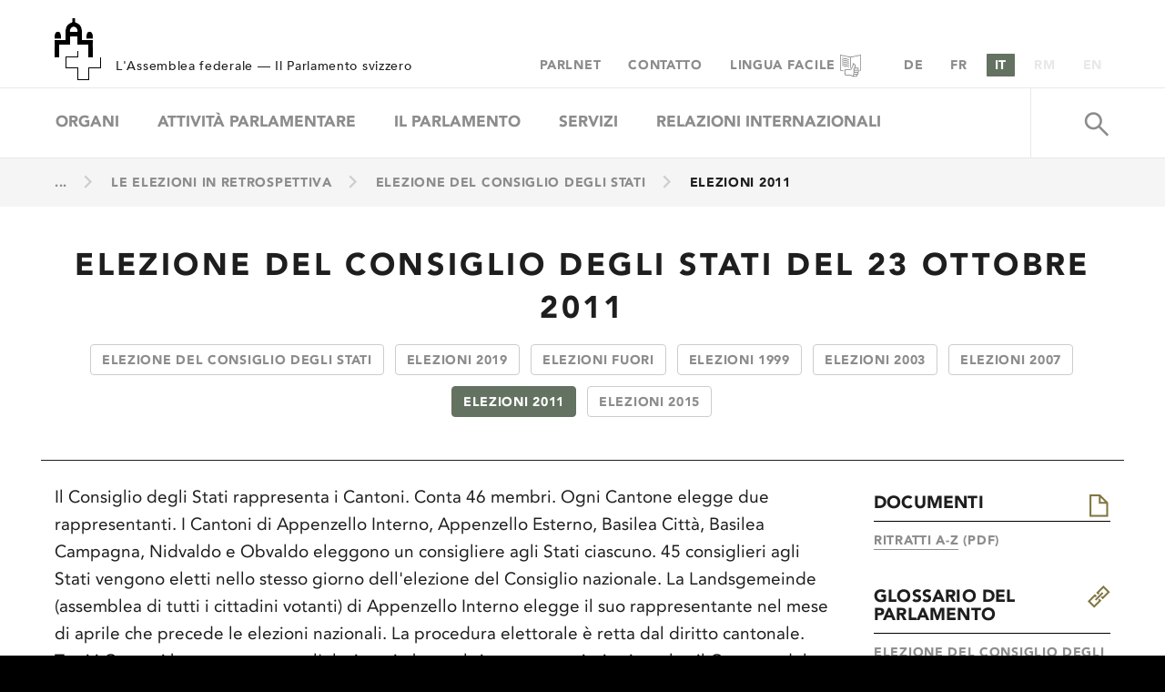

--- FILE ---
content_type: text/html; charset=utf-8
request_url: https://www.parlament.ch/it/%C3%BCber-das-parlament/archivio/elezioni-in-retrospettiva/elezione-consiglio-stati/elezioni-2011
body_size: 43765
content:

<!DOCTYPE html >
<html dir="ltr" lang="it">
	<head><meta http-equiv="X-UA-Compatible" content="IE=11" /><meta name="GENERATOR" content="Microsoft SharePoint" /><meta http-equiv="Content-Type" content="text/html; charset=UTF-8" /><meta name="msapplication-TileColor" content="#2b5797" /><meta name="msapplication-TileImage" content="/_layouts/15/itsystems.Pd.Internet/Branding/images/favicons/mstile-144x144.png" /><meta name="theme-color" content="#ffffff" /><meta name="viewport" /><script type="text/javascript">
	try {
	//Discount the width of the scrollbar when using a desktop machine
	var viewport = document.documentElement.clientWidth;
	var isDesktop = window.screenX != 0 && !('ontouchstart' in window || 'onmsgesturechange' in window) ? true : false;
	document.cookie = 'ResponsiveImageRenditions_Viewport=' + (isDesktop ? (viewport - 17) : viewport) + '; path=/; domain=parlament.ch';
}
catch (err)
{
	if (console)
		console.log('Unable to get viewport and/or set ResponsiveImageRendition cookie: ' + err.message);
}

</script><title>
	Elezioni 2011
</title>

		<script type="text/javascript">
			//Check to see if the responsive design is disabled
			if (document.cookie.indexOf("disableResponsive=1") == -1) {
				document.querySelector("meta[name=viewport]").setAttribute("content", 'width=device-width, initial-scale=1, minimum-scale=1, maximum-scale=2');
			}

			//Handle inline resource loading without document write
			function writeResource(e, r) { var t = document.currentScript; if (void 0 == t) for (var o = 'writeResource("' + e + '",', c = document.getElementsByTagName("script"), i = 0; i < c.length; i++)if (0 === c[i].innerHTML.indexOf(o)) { t = c[i]; break } if (void 0 != t) { var n = document.createTextNode(r); t.parentNode.replaceChild(n, t) } else console.log("writeResource: Could not locate relevant script block to replace.") }
		</script>

		<script type="text/javascript">// <![CDATA[ 

var g_SPOffSwitches={};
// ]]>
</script>
<script type="text/javascript" src="/_layouts/15/1040/initstrings.js?rev=WZa7ujubnqPGzT6WBlHuqw%3D%3DTAG0"></script>
<script type="text/javascript" src="/_layouts/15/init.js?rev=eqiUN2EN5Xn%2F2YyfuJQDtA%3D%3DTAG0"></script>
<script type="text/javascript" src="/_layouts/15/theming.js?rev=SuLUbbwTXcxFWOWLFUsOkw%3D%3DTAG0"></script>
<script type="text/javascript" src="/ScriptResource.axd?d=nf20sVFE6lHOdEWCRBzZ2CdqNahWiV7O6a0-vgV9KhuHcyOovY0KgWGgcTRvQ2oRUGcdYKxcNT4utLM-UAVP0wQOAlHcoVcnBMgVDonUFGF3XKDISoC-S98NSeXzO9lDJUFxj0QK_nXHJDh2NoJCkxKAwZvB6o-o4jCJtLNpS_8TFBUxKDPhHHKJW9ba2d2o0&amp;t=5c0e0825"></script>
<script type="text/javascript" src="/_layouts/15/blank.js?rev=OqEYlnomw4m5X%2FMg2wSuyA%3D%3DTAG0"></script>
<script type="text/javascript" src="/ScriptResource.axd?d=zfWzDpphFmfIg2ZW6Y2RNN4-W-BOn6N9V4qH1X3c467K_XIvktZBne0BkO6vHaO8YxFrXwWgn5H2T19fpmWmbf6ZEt41aV6IUJ7155hx_umVo-xSdkw0NWYsiiZS1o7elQG9Tj5m1Y5N4uk_Wk_IqSKISY2txS3sTzwF9wE097LY6segxNRvUbgBOXV901sH0&amp;t=5c0e0825"></script>
<script type="text/javascript">RegisterSod("require.js", "\u002f_layouts\u002f15\u002frequire.js?rev=bv3fWJhk0uFGpVwBxnZKNQ\u00253D\u00253DTAG0");</script>
<script type="text/javascript">RegisterSod("strings.js", "\u002f_layouts\u002f15\u002f1040\u002fstrings.js?rev=MPUypIPx5AKC\u00252F3\u00252B9rUnoTw\u00253D\u00253DTAG0");</script>
<script type="text/javascript">RegisterSod("sp.res.resx", "\u002f_layouts\u002f15\u002f1040\u002fsp.res.js?rev=hSch\u00252B\u00252FkukCm2uHKiDouUWg\u00253D\u00253DTAG0");</script>
<script type="text/javascript">RegisterSod("sp.runtime.js", "\u002f_layouts\u002f15\u002fsp.runtime.js?rev=ieBn\u00252FPr8FuV9095CsVXFdw\u00253D\u00253DTAG0");RegisterSodDep("sp.runtime.js", "sp.res.resx");</script>
<script type="text/javascript">RegisterSod("sp.js", "\u002f_layouts\u002f15\u002fsp.js?rev=Os4G339\u00252BEf5vdNuG9dSWtw\u00253D\u00253DTAG0");RegisterSodDep("sp.js", "sp.runtime.js");RegisterSodDep("sp.js", "sp.ui.dialog.js");RegisterSodDep("sp.js", "sp.res.resx");</script>
<script type="text/javascript">RegisterSod("sp.init.js", "\u002f_layouts\u002f15\u002fsp.init.js?rev=GcX1\u00252BQkwU9iewwepsza2Kw\u00253D\u00253DTAG0");</script>
<script type="text/javascript">RegisterSod("sp.ui.dialog.js", "\u002f_layouts\u002f15\u002fsp.ui.dialog.js?rev=d7y1SiSVwqLJzuIiMAukpg\u00253D\u00253DTAG0");RegisterSodDep("sp.ui.dialog.js", "sp.init.js");RegisterSodDep("sp.ui.dialog.js", "sp.res.resx");</script>
<script type="text/javascript">RegisterSod("core.js", "\u002f_layouts\u002f15\u002fcore.js?rev=OuK8lknoOD37VvjQyOsHrw\u00253D\u00253DTAG0");RegisterSodDep("core.js", "strings.js");</script>
<script type="text/javascript">RegisterSod("menu.js", "\u002f_layouts\u002f15\u002fmenu.js?rev=WMbI5XqdDKTzX20rarEQsQ\u00253D\u00253DTAG0");</script>
<script type="text/javascript">RegisterSod("mQuery.js", "\u002f_layouts\u002f15\u002fmquery.js?rev=wdHoEUjBno2g0ULGFwFjAg\u00253D\u00253DTAG0");</script>
<script type="text/javascript">RegisterSod("callout.js", "\u002f_layouts\u002f15\u002fcallout.js?rev=yFnKkBSYasfA2rW6krdVFQ\u00253D\u00253DTAG0");RegisterSodDep("callout.js", "strings.js");RegisterSodDep("callout.js", "mQuery.js");RegisterSodDep("callout.js", "core.js");</script>
<script type="text/javascript">RegisterSod("sp.core.js", "\u002f_layouts\u002f15\u002fsp.core.js?rev=LSKJVyPWTBdDAU6EL2A6kw\u00253D\u00253DTAG0");RegisterSodDep("sp.core.js", "strings.js");RegisterSodDep("sp.core.js", "sp.init.js");RegisterSodDep("sp.core.js", "core.js");</script>
<script type="text/javascript">RegisterSod("clienttemplates.js", "\u002f_layouts\u002f15\u002fclienttemplates.js?rev=oZO8iLnMIX278DJXZp9S4A\u00253D\u00253DTAG0");</script>
<script type="text/javascript">RegisterSod("sharing.js", "\u002f_layouts\u002f15\u002fsharing.js?rev=z7dWWrP\u00252FqzzxvtLQKR08Ww\u00253D\u00253DTAG0");RegisterSodDep("sharing.js", "strings.js");RegisterSodDep("sharing.js", "mQuery.js");RegisterSodDep("sharing.js", "clienttemplates.js");RegisterSodDep("sharing.js", "core.js");</script>
<script type="text/javascript">RegisterSod("suitelinks.js", "\u002f_layouts\u002f15\u002fsuitelinks.js?rev=hNe7S\u00252B4EVV83bzPy9U\u00252BEvQ\u00253D\u00253DTAG0");RegisterSodDep("suitelinks.js", "strings.js");RegisterSodDep("suitelinks.js", "core.js");</script>
<script type="text/javascript">RegisterSod("userprofile", "\u002f_layouts\u002f15\u002fsp.userprofiles.js?rev=J0M1pzLkfDXcJflabMvTYA\u00253D\u00253DTAG0");RegisterSodDep("userprofile", "sp.runtime.js");</script>
<script type="text/javascript">RegisterSod("followingcommon.js", "\u002f_layouts\u002f15\u002ffollowingcommon.js?rev=MgAestdI8p64n4UsP1Xeug\u00253D\u00253DTAG0");RegisterSodDep("followingcommon.js", "strings.js");RegisterSodDep("followingcommon.js", "sp.js");RegisterSodDep("followingcommon.js", "userprofile");RegisterSodDep("followingcommon.js", "core.js");RegisterSodDep("followingcommon.js", "mQuery.js");</script>
<script type="text/javascript">RegisterSod("profilebrowserscriptres.resx", "\u002f_layouts\u002f15\u002f1040\u002fprofilebrowserscriptres.js?rev=GJTEVb2KDrn3Yhh\u00252FtgnCzQ\u00253D\u00253DTAG0");</script>
<script type="text/javascript">RegisterSod("sp.ui.mysitecommon.js", "\u002f_layouts\u002f15\u002fsp.ui.mysitecommon.js?rev=5nRJiZWvHP3AB7VS14cjuw\u00253D\u00253DTAG0");RegisterSodDep("sp.ui.mysitecommon.js", "sp.init.js");RegisterSodDep("sp.ui.mysitecommon.js", "sp.runtime.js");RegisterSodDep("sp.ui.mysitecommon.js", "userprofile");RegisterSodDep("sp.ui.mysitecommon.js", "profilebrowserscriptres.resx");</script>
<script type="text/javascript">RegisterSod("browserScript", "\u002f_layouts\u002f15\u002fie55up.js?rev=DI\u00252FQWWhap6s759k\u00252FklnF0g\u00253D\u00253DTAG0");RegisterSodDep("browserScript", "strings.js");</script>
<script type="text/javascript">RegisterSod("inplview", "\u002f_layouts\u002f15\u002finplview.js?rev=ecdG8BqIlGbfoftF0\u00252FIAZA\u00253D\u00253DTAG0");RegisterSodDep("inplview", "strings.js");RegisterSodDep("inplview", "core.js");RegisterSodDep("inplview", "clienttemplates.js");RegisterSodDep("inplview", "sp.js");</script>
<link type="text/xml" rel="alternate" href="/it/%C3%BCber-das-parlament/_vti_bin/spsdisco.aspx" />
			
			

<!-- RTE CSS -->


<link rel="canonical" href="https://www.parlament.ch:443/it/%C3%BCber-das-parlament/archivio/elezioni-in-retrospettiva/elezione-consiglio-stati/elezioni-2011" /><meta name="google-site-verification" content="pUbe5l9PMD5lP_bDEBucLFISfWxjepEtM5vHXlVlsWk" /><meta name="description" content="L&#39;elezione del Consiglio degli Stati dal 23 ottobre 2011." /><meta name="keywords" content="Consiglio, Stati, elezione, 2011, proporzionale,  Landsgemeinde" />
			
		
		<link rel="stylesheet" type="text/css" href="/_layouts/15/itsystems.Pd.Internet/Branding/css/pd.css?v=476717381" />
		<link rel="stylesheet" type="text/css" media="print" href="/_layouts/15/itsystems.Pd.Internet/Branding/css/PdPrint.css?v=476717381" />
		

		<!-- Favicon paths for desktop and mobile -->
		<link rel="apple-touch-icon" type="image/png" sizes="57x57" href="/_layouts/15/itsystems.Pd.Internet/Branding/images/favicons/apple-touch-icon-57x57.png" /><link rel="apple-touch-icon" type="image/png" sizes="60x60" href="/_layouts/15/itsystems.Pd.Internet/Branding/images/favicons/apple-touch-icon-60x60.png" /><link rel="apple-touch-icon" type="image/png" sizes="72x72" href="/_layouts/15/itsystems.Pd.Internet/Branding/images/favicons/apple-touch-icon-72x72.png" /><link rel="apple-touch-icon" type="image/png" sizes="76x76" href="/_layouts/15/itsystems.Pd.Internet/Branding/images/favicons/apple-touch-icon-76x76.png" /><link rel="apple-touch-icon" type="image/png" sizes="114x114" href="/_layouts/15/itsystems.Pd.Internet/Branding/images/favicons/apple-touch-icon-114x114.png" /><link rel="apple-touch-icon" type="image/png" sizes="120x120" href="/_layouts/15/itsystems.Pd.Internet/Branding/images/favicons/apple-touch-icon-120x120.png" /><link rel="apple-touch-icon" type="image/png" sizes="144x144" href="/_layouts/15/itsystems.Pd.Internet/Branding/images/favicons/apple-touch-icon-144x144.png" /><link rel="apple-touch-icon" type="image/png" sizes="152x152" href="/_layouts/15/itsystems.Pd.Internet/Branding/images/favicons/apple-touch-icon-152x152.png" /><link rel="apple-touch-icon" type="image/png" sizes="180x180" href="/_layouts/15/itsystems.Pd.Internet/Branding/images/favicons/apple-touch-icon-180x180.png" /><link rel="icon" type="image/png" href="/_layouts/15/itsystems.Pd.Internet/Branding/images/favicons/favicon-32x32.png" sizes="32x32" /><link rel="icon" type="image/png" href="/_layouts/15/itsystems.Pd.Internet/Branding/images/favicons/favicon-194x194.png" sizes="194x194" /><link rel="icon" type="image/png" href="/_layouts/15/itsystems.Pd.Internet/Branding/images/favicons/favicon-96x96.png" sizes="96x96" /><link rel="icon" type="image/png" href="/_layouts/15/itsystems.Pd.Internet/Branding/images/favicons/android-chrome-192x192.png" sizes="192x192" /><link rel="icon" type="image/png" href="/_layouts/15/itsystems.Pd.Internet/Branding/images/favicons/favicon-16x16.png" sizes="16x16" /><link rel="shortcut icon" type="image/vnd.microsoft.icon" href="/_layouts/15/itsystems.Pd.Internet/Branding/images/favicons/favicon.ico" /><link rel="manifest" type="text/x-txt" href="/_layouts/15/itsystems.Pd.Internet/Branding/images/favicons/manifest.json.txt" />

		<!-- Client Side Resources (e.g. Res.resourceName (use Pascal notation)) -->
		<script type="text/javascript" src='/_layouts/15/ScriptResx.ashx?name=itsystemsPdInternet&amp;culture=it-IT&amp;v=476717381'></script>
		<script>document.documentElement.setAttribute("lang", Res.languageCode);</script>

		<!-- This control generates the Client Config Configuration -->
		

<script>
	Config = {"Administration":{"ApplicationVersion":"1.5.0","AssetNumber":"476717381","BundleSmartDataJavascript":true,"MaximumWebServiceLoadTimeMs":20000},"Urls":{"WwwUrl":"https://www.parlament.ch","EditUrl":"https://edit.parlament.ch","WSUrl":"https://ws.parlament.ch/odata.svc","ImageAlbumPictureLibraries":["/media/Pictures"]},"LiveStreaming":{"NrLiveUrlDe":"https://par-pcache.simplex.tv/content?externalid=-2&enableHLS=1&themeColor=AA9E72","NrLiveUrlFr":"https://par-pcache.simplex.tv/content?externalid=-3&enableHLS=1&themeColor=AA9E72","NrLiveUrlIt":"https://par-pcache.simplex.tv/content?externalid=-4&enableHLS=1&themeColor=AA9E72","NrLiveUrlOriginal":"https://par-pcache.simplex.tv/content?externalid=-1&enableHLS=1&themeColor=AA9E72","SrLiveUrlOriginal":"https://par-pcache.simplex.tv/content?externalid=-5&enableHLS=1&themeColor=AA9E72","OnDemandUrl":"https://par-pcache.simplex.tv/content?externalid={0}&themeColor=AA9E72","OnDemandDownloadUrl":"https://par-pcache.simplex.tv/content/simvid_1.mp4?externalid={0}","OnDemandDebateUrl":"https://par-pcache.simplex.tv/subject?themeColor=AA9E72&subjectID={0}&language={1}","OnDemandDebateDownloadUrl":"https://par-pcache.simplex.tv/webservice/http/rs/adaptive/{0}/debate_{1}_{0}.mp4"},"Twitter":{"ScreenName":"ParlCH","UserId":"3165953063"},"Printing":{"Entities":[{"EntityName":"Official Bulletin","Sections":[{"SectionName":"Debate","Url":"https://print.parlament.ch/printview/?subjectId={0}"},{"SectionName":"Votum","Url":"https://print.parlament.ch/printview/?contentId={0}"}]},{"EntityName":"Business","Sections":[{"SectionName":"Page","Url":"https://print.parlament.ch/geschaeftpdf/geschaeftpdf?geschaeftnr={0}&language={1}&inclZusammenfassung={2}"}]},{"EntityName":"MemberCouncil","Sections":[{"SectionName":"Page","Url":"https://print.parlament.ch/geschaeftpdf/ratsmitgliedpdf?memberCouncilNr={0}&language={1}"}]}]},"Seo":{"CouncillorRewriteEnabled":true},"SearchSuggestions":{"SystemEnabled":true,"BackgroundProcessing":false,"OperateAsynchronously":false},"ElectionResults":{},"Metagrid":{"MetagridServiceApiUrl":"https://api.metagrid.ch/widget/{0}/person/{1}.json?lang={2}&jsoncallback={3}&_=1522319963153","ProjectSlug":"parlamentch","HistoricalLexiconYear":1936},"WordGeneration":{"WhiteListedIpAddresses":["193.5.216.","127.0.0.","172.28.1.","172.27.1.","172.24.134.","172.24.135.","172.24.","10.128.11.","10.128.2.","10.209.148.","10.209.10.","10.209.32.","10.209.11.","10.209.12.","10.209.13.","10.209.14.","10.209.15.","10.209.16.","10.209.29.","162.23.111.","162.23.18.","162.23.30.","91.226.202.","212.103.81.","172.161.136."]}};
	Config.ClientCacheEnabled = true;

	var farmPdVersion = function () {
		var pdVersion = "3.3.0";
		if (pdVersion) {
			return "v" + pdVersion.substring(0, pdVersion.lastIndexOf("."));
		}
		return "";
	}

	var environmentDetailsInternal = function () {
		var host = location.host;
		if (host.indexOf("-") > -1) {
			var environmentName = host.substring(host.indexOf("-") + 1, host.indexOf(".")).toUpperCase();
			return environmentName + " " + farmPdVersion() + " 21.08.2025"
		}
		return "";
	}

	Config.EnvironmentDetails = environmentDetailsInternal();

	Pd = window.Pd || {};
	Pd.Config = Pd.Config || Config;
</script>

</head>

	<body onhashchange="if (typeof(_spBodyOnHashChange) != 'undefined') _spBodyOnHashChange();" id="ng-app" class="publishmode" data-page-status="init">
		<span id="DeltaSPWebPartManager">
			
		</span>
		
		
		<form method="post" action="./elezioni-2011?TermStoreId=da6ccd25-60b0-46df-9729-1a142f7b8a57&amp;TermSetId=fcfd35db-4d5e-4a2b-a4d5-a974a3ba2267&amp;TermId=e07e3f16-c732-4655-bc7b-0fd6d54b9781" onsubmit="javascript:return WebForm_OnSubmit();" id="aspnetForm">
<div class="aspNetHidden">
<input type="hidden" name="_wpcmWpid" id="_wpcmWpid" value="" />
<input type="hidden" name="wpcmVal" id="wpcmVal" value="" />
<input type="hidden" name="MSOWebPartPage_PostbackSource" id="MSOWebPartPage_PostbackSource" value="" />
<input type="hidden" name="MSOTlPn_SelectedWpId" id="MSOTlPn_SelectedWpId" value="" />
<input type="hidden" name="MSOTlPn_View" id="MSOTlPn_View" value="0" />
<input type="hidden" name="MSOTlPn_ShowSettings" id="MSOTlPn_ShowSettings" value="False" />
<input type="hidden" name="MSOGallery_SelectedLibrary" id="MSOGallery_SelectedLibrary" value="" />
<input type="hidden" name="MSOGallery_FilterString" id="MSOGallery_FilterString" value="" />
<input type="hidden" name="MSOTlPn_Button" id="MSOTlPn_Button" value="none" />
<input type="hidden" name="__EVENTTARGET" id="__EVENTTARGET" value="" />
<input type="hidden" name="__EVENTARGUMENT" id="__EVENTARGUMENT" value="" />
<input type="hidden" name="__REQUESTDIGEST" id="__REQUESTDIGEST" value="noDigest" />
<input type="hidden" name="MSOSPWebPartManager_DisplayModeName" id="MSOSPWebPartManager_DisplayModeName" value="Browse" />
<input type="hidden" name="MSOSPWebPartManager_ExitingDesignMode" id="MSOSPWebPartManager_ExitingDesignMode" value="false" />
<input type="hidden" name="MSOWebPartPage_Shared" id="MSOWebPartPage_Shared" value="" />
<input type="hidden" name="MSOLayout_LayoutChanges" id="MSOLayout_LayoutChanges" value="" />
<input type="hidden" name="MSOLayout_InDesignMode" id="MSOLayout_InDesignMode" value="" />
<input type="hidden" name="_wpSelected" id="_wpSelected" value="" />
<input type="hidden" name="_wzSelected" id="_wzSelected" value="" />
<input type="hidden" name="MSOSPWebPartManager_OldDisplayModeName" id="MSOSPWebPartManager_OldDisplayModeName" value="Browse" />
<input type="hidden" name="MSOSPWebPartManager_StartWebPartEditingName" id="MSOSPWebPartManager_StartWebPartEditingName" value="false" />
<input type="hidden" name="MSOSPWebPartManager_EndWebPartEditing" id="MSOSPWebPartManager_EndWebPartEditing" value="false" />
<input type="hidden" name="__VIEWSTATE" id="__VIEWSTATE" value="/[base64]/[base64]/[base64]/DvGJlci1kYXMtcGFybGFtZW50L2FyY2hpdmlvL2VsZXppb25pLWluLXJldHJvc3BldHRpdmFkZAIDD2QWAgIBDw8WBB8EBSJFbGV6aW9uZSBkZWwgQ29uc2lnbGlvIGRlZ2xpIFN0YXRpHwoFUy9pdC/[base64]/[base64]/DvGJlci1kYXMtcGFybGFtZW50L2FyY2hpdmlvL2VsZXppb25pLWluLXJldHJvc3BldHRpdmEvZWxlemlvbmUtY29uc2lnbGlvLXN0YXRpL2VsZXppb25pLWZ1b3JpDkVsZXppb25pIGZ1b3JpZAIED2QWAmYPFQMAYS9pdC/[base64]/[base64]/[base64]/[base64]/[base64]/txIGiaETpyz2wQxqyQ==" />
</div>

<script type="text/javascript">
//<![CDATA[
var theForm = document.forms['aspnetForm'];
if (!theForm) {
    theForm = document.aspnetForm;
}
function __doPostBack(eventTarget, eventArgument) {
    if (!theForm.onsubmit || (theForm.onsubmit() != false)) {
        theForm.__EVENTTARGET.value = eventTarget;
        theForm.__EVENTARGUMENT.value = eventArgument;
        theForm.submit();
    }
}
//]]>
</script>


<script src="/WebResource.axd?d=kuxM0LYnNMwybH4Xjm_R70XacdAAmH5oDi6Q7nYmGSZL5DMUUA3tj53AxuAgeoGSPXTYSUaYOlhWwsBNwaRIpdIHMO3txFW-cTyEnXgLdgM1&amp;t=638901608248157332" type="text/javascript"></script>


<script type="text/javascript">
//<![CDATA[
var MSOWebPartPageFormName = 'aspnetForm';
var g_presenceEnabled = true;
var g_wsaEnabled = false;

var g_correlationId = 'f962dba1-eabb-2038-7d7c-350d55d4beaf';
var g_wsaQoSEnabled = false;
var g_wsaQoSDataPoints = [];
var g_wsaRUMEnabled = false;
var g_wsaLCID = 1040;
var g_wsaListTemplateId = 850;
var g_wsaSiteTemplateId = 'CMSPUBLISHING#0';
var _spPageContextInfo={"webServerRelativeUrl":"/it/über-das-parlament","webAbsoluteUrl":"https://www.parlament.ch/it/über-das-parlament","viewId":"","listId":"{61cf852e-41cb-4a3e-b3bd-8028266ce8a4}","listPermsMask":{"High":0,"Low":196641},"listUrl":"/it/über-das-parlament/Pagine","listTitle":"Pagine","listBaseTemplate":850,"viewOnlyExperienceEnabled":false,"blockDownloadsExperienceEnabled":false,"idleSessionSignOutEnabled":false,"cdnPrefix":"","siteAbsoluteUrl":"https://www.parlament.ch","siteId":"{eaa6a927-6b30-4ade-83e8-606da6d2a9c1}","showNGSCDialogForSyncOnTS":false,"supportPoundStorePath":true,"supportPercentStorePath":true,"siteSubscriptionId":null,"CustomMarkupInCalculatedFieldDisabled":true,"AllowCustomMarkupInCalculatedField":false,"isSPO":false,"farmLabel":null,"serverRequestPath":"/it/über-das-parlament/Pagine/wahlen-sr-2011.aspx","layoutsUrl":"_layouts/15","webId":"{b8b9c2f4-1b25-41cf-9179-74bba459c374}","webTitle":"Über das Parlament","webTemplate":"39","webTemplateConfiguration":"CMSPUBLISHING#0","webDescription":"","tenantAppVersion":"0","isAppWeb":false,"webLogoUrl":"_layouts/15/images/siteicon.png","webLanguage":1040,"currentLanguage":1040,"currentUICultureName":"it-IT","currentCultureName":"it-IT","currentCultureLCID":1040,"env":null,"nid":0,"fid":0,"serverTime":"2025-11-21T01:23:56.0919906Z","siteClientTag":"4823$$16.0.10417.20037","crossDomainPhotosEnabled":false,"openInClient":false,"Has2019Era":true,"webUIVersion":15,"webPermMasks":{"High":0,"Low":196641},"pageListId":"{61cf852e-41cb-4a3e-b3bd-8028266ce8a4}","pageItemId":65,"pagePermsMask":{"High":0,"Low":196641},"pagePersonalizationScope":1,"userEmail":"","userId":0,"userLoginName":null,"userDisplayName":null,"isAnonymousUser":true,"isAnonymousGuestUser":false,"isEmailAuthenticationGuestUser":false,"isExternalGuestUser":false,"systemUserKey":null,"alertsEnabled":true,"siteServerRelativeUrl":"/","allowSilverlightPrompt":"True","themeCacheToken":"/it/über-das-parlament::1:","themedCssFolderUrl":null,"themedImageFileNames":null,"modernThemingEnabled":true,"isSiteAdmin":false,"ExpFeatures":[480216468,1884350801,1158731092,62197791,538521105,335811073,4194306,34614301,268500996,-1946025984,28445328,-2147475455,134291456,65536,288,950272,1282,808326148,134217873,0,0,-1073217536,545285252,18350656,-467402752,6291457,-2147483644,1074794496,-1728053184,1845537108,622628,4102,0,0,0,0,0,0,0,0,0,0,0,0,0,0,0],"killSwitches":{},"InternalValidAuthorities":["edit.parlament.ch","www.parlament.ch"],"CorrelationId":"f962dba1-eabb-2038-7d7c-350d55d4beaf","hasManageWebPermissions":false,"isNoScriptEnabled":false,"groupId":null,"groupHasHomepage":true,"groupHasQuickLaunchConversationsLink":false,"departmentId":null,"hubSiteId":null,"hasPendingWebTemplateExtension":false,"isHubSite":false,"isWebWelcomePage":false,"siteClassification":"","hideSyncButtonOnODB":false,"showNGSCDialogForSyncOnODB":false,"sitePagesEnabled":false,"sitePagesFeatureVersion":0,"DesignPackageId":"00000000-0000-0000-0000-000000000000","groupType":null,"groupColor":"#d40ac7","siteColor":"#d40ac7","headerEmphasis":0,"navigationInfo":null,"guestsEnabled":false,"MenuData":{"SignInUrl":"/it/über-das-parlament/_layouts/15/Authenticate.aspx?Source=%2Fit%2F%C3%BCber%2Ddas%2Dparlament%2Farchivio%2Felezioni%2Din%2Dretrospettiva%2Felezione%2Dconsiglio%2Dstati%2Felezioni%2D2011"},"RecycleBinItemCount":-1,"PublishingFeatureOn":true,"PreviewFeaturesEnabled":false,"disableAppViews":false,"disableFlows":false,"serverRedirectedUrl":null,"formDigestValue":"0xCDD3AF71CC681AB763A16FA49586B8C265FB698C4C6537CA3291DBB9D2EEFD0AD8E5EEB35828D7F5D7D34E56347C8B9E470EF87623B550F64987BE3DD50C32B8,21 Nov 2025 01:23:56 -0000","maximumFileSize":250,"formDigestTimeoutSeconds":1800,"canUserCreateMicrosoftForm":false,"canUserCreateVisioDrawing":true,"readOnlyState":null,"isTenantDevSite":false,"preferUserTimeZone":false,"userTimeZoneData":null,"userTime24":false,"userFirstDayOfWeek":null,"webTimeZoneData":null,"webTime24":false,"webFirstDayOfWeek":null,"isSelfServiceSiteCreationEnabled":null,"alternateWebAppHost":"","aadTenantId":"","aadUserId":"","aadInstanceUrl":"","msGraphEndpointUrl":"https://","allowInfectedDownload":true};_spPageContextInfo.updateFormDigestPageLoaded=new Date();_spPageContextInfo.clientServerTimeDelta=new Date(_spPageContextInfo.serverTime)-new Date();if(typeof(define)=='function'){define('SPPageContextInfo',[],function(){return _spPageContextInfo;});}var L_Menu_BaseUrl="/it/%C3%BCber-das-parlament";
var L_Menu_LCID="1040";
var L_Menu_SiteTheme="null";
document.onreadystatechange=fnRemoveAllStatus; function fnRemoveAllStatus(){removeAllStatus(true)};Flighting.ExpFeatures = [480216468,1884350801,1158731092,62197791,538521105,335811073,4194306,34614301,268500996,-1946025984,28445328,-2147475455,134291456,65536,288,950272,1282,808326148,134217873,0,0,-1073217536,545285252,18350656,-467402752,6291457,-2147483644,1074794496,-1728053184,1845537108,622628,4102,0,0,0,0,0,0,0,0,0,0,0,0,0,0,0]; (function()
{
    if(typeof(window.SP) == "undefined") window.SP = {};
    if(typeof(window.SP.YammerSwitch) == "undefined") window.SP.YammerSwitch = {};

    var ysObj = window.SP.YammerSwitch;
    ysObj.IsEnabled = false;
    ysObj.TargetYammerHostName = "www.yammer.com";
} )(); var _spWebPartComponents = new Object();//]]>
</script>

<script src="/_layouts/15/blank.js?rev=OqEYlnomw4m5X%2FMg2wSuyA%3D%3DTAG0" type="text/javascript"></script>
<script type="text/javascript">
//<![CDATA[
(function(){

        if (typeof(_spBodyOnLoadFunctions) === 'undefined' || _spBodyOnLoadFunctions === null) {
            return;
        }
        _spBodyOnLoadFunctions.push(function() {
            SP.SOD.executeFunc('core.js', 'FollowingDocument', function() { FollowingDocument(); });
        });
    })();(function(){

        if (typeof(_spBodyOnLoadFunctions) === 'undefined' || _spBodyOnLoadFunctions === null) {
            return;
        }
        _spBodyOnLoadFunctions.push(function() {
            SP.SOD.executeFunc('core.js', 'FollowingCallout', function() { FollowingCallout(); });
        });
    })();if (typeof(DeferWebFormInitCallback) == 'function') DeferWebFormInitCallback();function WebForm_OnSubmit() {
UpdateFormDigest('\u002fit\u002f\u00FCber-das-parlament', 1440000);if (typeof(_spFormOnSubmitWrapper) != 'undefined') {return _spFormOnSubmitWrapper();} else {return true;};
return true;
}
//]]>
</script>

<div class="aspNetHidden">

	<input type="hidden" name="__VIEWSTATEGENERATOR" id="__VIEWSTATEGENERATOR" value="0B807CEC" />
	<input type="hidden" name="__EVENTVALIDATION" id="__EVENTVALIDATION" value="/wEdAAOOV5yDagG2nXwtfqCgOe1bt9/shVlCmEYyUC4xjEWCqb17qhvGs8S2nZyMYGQfbZsaYfVnhzc7jEMBiNyJciMXqd5Go6lZ9TxKDSCC1OGJig==" />
</div>
			<script type="text/javascript">
//<![CDATA[
Sys.WebForms.PageRequestManager._initialize('ctl00$ScriptManager', 'aspnetForm', ['tctl00$expressionConsole$ctl00',''], [], [], 90, 'ctl00');
//]]>
</script>

			<div id="ms-designer-ribbon">
				<div>
	
	<div id="s4-ribbonrow" style="visibility:hidden;display:none"></div>

</div>


			</div>

			<div id="s4-workspace" class="s4-nosetwidth">
				<div id="s4-bodyContainer">
					<div id="pdc" class="noindex">
						<header class="container-fluid full-width-panel clearfix ms-dialogHidden" id="top">
							<ul id="skip-links" class="invisible-all">
								<li><a href="./" accesskey="0">
									<script>writeResource("Res.brandingAccessibilityLabelToHomePage", Res.brandingAccessibilityLabelToHomePage);</script>
								</a></li>
								<li><a href="#section-navigation" accesskey="1">
									<script>writeResource("Res.brandingAccessibilityLabelSkipToNavigation", Res.brandingAccessibilityLabelSkipToNavigation);</script>
								</a></li>
								<li><a href="#section-content" accesskey="2">
									<script>writeResource("Res.brandingAccessibilityLabelSkipToContent", Res.brandingAccessibilityLabelSkipToContent);</script>
								</a></li>
								<li><a href="#section-footer" accesskey="6">
									<script>writeResource("Res.brandingAccessibilityLabelSkipToFooter", Res.brandingAccessibilityLabelSkipToFooter);</script>
								</a></li>
							</ul>

							<div class="header-info clearfix noindex">
								
	<div class="logo-text noindex">
	<a href="/it/"><img src="/SiteCollectionImages/teaser-home/parlament-building-icon.gif" alt="" /></a>
	<span>
		<script>document.write(Res.brandingSiteHeaderTitlePart1 + " &mdash; " + Res.brandingSiteHeaderTitlePart2);</script>
	</span>
</div>




								<div class="right-links clearfix noindex">
									<ul class="mini-menu clearfix">
	<li>
		<a href="https://parlnet.parlament.ch" target="_blank">Parlnet</a>
	</li>
	<li>
		<a href="/it/services/contatto">Contatto</a>
	</li>
	<li>
		<a href="/it/über-das-parlament/lingua-facile">Lingua facile</a>
	</li>
</ul>


									<!-- renders the language switch control -->
									
		<ul class="language-bar clearfix" id="languageswitch">
	
		
		<li><a href="/de/über-das-parlament/archiv/wahlen-im-rueckblick/staenderatswahlen/wahlen-2011" rel="alternate" hreflang="de" aria-label="Pagina corrente in tedesco" class="">
			DE</a></li>
	
		
		<li><a href="/fr/über-das-parlament/archive/retrospective-des-elections/election-conseil-etats/election-2011" rel="alternate" hreflang="fr" aria-label="Pagina corrente in francese" class="">
			FR</a></li>
	
		
		<li><a href="/it/über-das-parlament/archivio/elezioni-in-retrospettiva/elezione-consiglio-stati/elezioni-2011" rel="alternate" hreflang="it" aria-label="Pagina attuale" class="active">
			IT</a></li>
	
		
		<li><a rel="alternate" hreflang="rm" aria-label="Pagina corrente in romancio" class="disabled">
			RM</a></li>
	
		
		<li><a rel="alternate" hreflang="en" aria-label="Pagina corrente in inglese" class="disabled">
			EN</a></li>
	
		</ul>
	

								</div>
							</div>

							

							<a id="section-navigation" class="invisible-all"></a>
							<h1 class="invisible-all heading-navigation">
								<script>writeResource("Res.brandingAccessibilityLabelMainNavigation", Res.brandingAccessibilityLabelMainNavigation);</script>
							</h1>

							
		<nav class="noindex">
			<a href="/#" class="mobile-menu-button">
				<span class="pd-icon pd-icon-menu-3-bar"></span>
				<span class="pd-icon pd-icon-cross"></span>
			</a>

			<ul class="main-nav clearfix">
	
		<li>
			<a id="ctl00_ctl66_rptNavigationLevel1_ctl01_hypNavigationLevel1" href="/it/organe-home">Organi</a>
			
					<ul>
				
					<li>
						<a id="ctl00_ctl66_rptNavigationLevel1_ctl01_rptNavigationLevel2_ctl01_hypNavigationLevel2" href="/it/organe/consiglio-nazionale">Il Consiglio nazionale</a>
						
								<ul>
							
								<li>
									<a id="ctl00_ctl66_rptNavigationLevel1_ctl01_rptNavigationLevel2_ctl01_rptNavigationLevel3_ctl01_hypNavigationLevel3" href="/it/organe/consiglio-nazionale/ufficio-consiglio-nazionale">Ufficio Consiglio nazionale</a>
									
								</li>
							
								<li>
									<a id="ctl00_ctl66_rptNavigationLevel1_ctl01_rptNavigationLevel2_ctl01_rptNavigationLevel3_ctl02_hypNavigationLevel3" href="/it/organe/consiglio-nazionale/presidente-cn">Presidente</a>
									
								</li>
							
								<li>
									<a id="ctl00_ctl66_rptNavigationLevel1_ctl01_rptNavigationLevel2_ctl01_rptNavigationLevel3_ctl03_hypNavigationLevel3" href="/it/organe/consiglio-nazionale/membri-consiglio-nazionale-a-z">Membri A&ndash;Z</a>
									
								</li>
							
								<li>
									<a id="ctl00_ctl66_rptNavigationLevel1_ctl01_rptNavigationLevel2_ctl01_rptNavigationLevel3_ctl04_hypNavigationLevel3" href="/it/organe/consiglio-nazionale/membri-consiglio-nazionale-per-cantone">Membri per Cantone</a>
									
								</li>
							
								<li>
									<a id="ctl00_ctl66_rptNavigationLevel1_ctl01_rptNavigationLevel2_ctl01_rptNavigationLevel3_ctl05_hypNavigationLevel3" href="/it/organe/consiglio-nazionale/disposizione-posti-cn">Disposizione dei posti</a>
									
								</li>
							
								<li>
									<a id="ctl00_ctl66_rptNavigationLevel1_ctl01_rptNavigationLevel2_ctl01_rptNavigationLevel3_ctl06_hypNavigationLevel3" href="/it/organe/consiglio-nazionale/mutationen-nr">Mutazioni Consiglio Nazionale</a>
									
								</li>
							
								</ul>
							
					</li>
				
					<li>
						<a id="ctl00_ctl66_rptNavigationLevel1_ctl01_rptNavigationLevel2_ctl02_hypNavigationLevel2" href="/it/organe/consiglio-degli-stati">Il Consiglio degli Stati</a>
						
								<ul>
							
								<li>
									<a id="ctl00_ctl66_rptNavigationLevel1_ctl01_rptNavigationLevel2_ctl02_rptNavigationLevel3_ctl01_hypNavigationLevel3" href="/it/organe/consiglio-degli-stati/ufficio-consiglio-degli-stati">Ufficio del Consiglio degli Stati</a>
									
								</li>
							
								<li>
									<a id="ctl00_ctl66_rptNavigationLevel1_ctl01_rptNavigationLevel2_ctl02_rptNavigationLevel3_ctl02_hypNavigationLevel3" href="/it/organe/consiglio-degli-stati/presidente-cs">Presidente</a>
									
								</li>
							
								<li>
									<a id="ctl00_ctl66_rptNavigationLevel1_ctl01_rptNavigationLevel2_ctl02_rptNavigationLevel3_ctl03_hypNavigationLevel3" href="/it/organe/consiglio-degli-stati/membri-consiglio-degli-stati-a-z">Membri A&ndash;Z</a>
									
								</li>
							
								<li>
									<a id="ctl00_ctl66_rptNavigationLevel1_ctl01_rptNavigationLevel2_ctl02_rptNavigationLevel3_ctl04_hypNavigationLevel3" href="/it/organe/consiglio-degli-stati/membri-per-cantone">Membri per Cantone</a>
									
								</li>
							
								<li>
									<a id="ctl00_ctl66_rptNavigationLevel1_ctl01_rptNavigationLevel2_ctl02_rptNavigationLevel3_ctl05_hypNavigationLevel3" href="/it/organe/consiglio-degli-stati/disposizione-posti-cs">Disposizione dei posti</a>
									
								</li>
							
								<li>
									<a id="ctl00_ctl66_rptNavigationLevel1_ctl01_rptNavigationLevel2_ctl02_rptNavigationLevel3_ctl06_hypNavigationLevel3" href="/it/organe/consiglio-degli-stati/mutationen-sr">Mutazioni Consiglio degli Stati</a>
									
								</li>
							
								</ul>
							
					</li>
				
					<li>
						<a id="ctl00_ctl66_rptNavigationLevel1_ctl01_rptNavigationLevel2_ctl03_hypNavigationLevel2" href="/it/organe/assemblea-federale-plenaria">Assemblea federale plenaria</a>
						
								<ul>
							
								<li>
									<a id="ctl00_ctl66_rptNavigationLevel1_ctl01_rptNavigationLevel2_ctl03_rptNavigationLevel3_ctl01_hypNavigationLevel3" href="/it/ratsmitglieder?k=*">Deputati dal 1848</a>
									
								</li>
							
								<li>
									<a id="ctl00_ctl66_rptNavigationLevel1_ctl01_rptNavigationLevel2_ctl03_rptNavigationLevel3_ctl02_hypNavigationLevel3" href="/it/search-councilors-advanced">Ricerca avanzata</a>
									
								</li>
							
								</ul>
							
					</li>
				
					<li>
						<a id="ctl00_ctl66_rptNavigationLevel1_ctl01_rptNavigationLevel2_ctl04_hypNavigationLevel2" href="/it/organe/commissioni">Commissioni</a>
						
								<ul>
							
								<li>
									<a id="ctl00_ctl66_rptNavigationLevel1_ctl01_rptNavigationLevel2_ctl04_rptNavigationLevel3_ctl01_hypNavigationLevel3" href="/it/organe/commissioni/commissioni-tematiche">Commissioni tematiche</a>
									
											<ul>
										
											<li>
												<a id="ctl00_ctl66_rptNavigationLevel1_ctl01_rptNavigationLevel2_ctl04_rptNavigationLevel3_ctl01_rptNavigationLevel4_ctl01_hypNavigationLevel4" href="/it/organe/commissioni/commissioni-tematiche/commissioni-cpe">CPE</a>
												
														<ul>
													
														<li>
															<a id="ctl00_ctl66_rptNavigationLevel1_ctl01_rptNavigationLevel2_ctl04_rptNavigationLevel3_ctl01_rptNavigationLevel4_ctl01_rptNavigationLevel5_ctl01_hypNavigationLevel5" href="/it/organe/commissioni/commissioni-tematiche/commissioni-cpe/rapporti-consultazioni-cpe">Rapporti e oggetti posti in consultazione delle CPE</a>
														</li>
													
														<li>
															<a id="ctl00_ctl66_rptNavigationLevel1_ctl01_rptNavigationLevel2_ctl04_rptNavigationLevel3_ctl01_rptNavigationLevel4_ctl01_rptNavigationLevel5_ctl02_hypNavigationLevel5" href="/it/organe/commissioni/commissioni-tematiche/commissioni-cpe/sottocommissioni-cpe">Sottocommissioni CPE</a>
														</li>
													
														</ul>
													
											</li>
										
											<li>
												<a id="ctl00_ctl66_rptNavigationLevel1_ctl01_rptNavigationLevel2_ctl04_rptNavigationLevel3_ctl01_rptNavigationLevel4_ctl02_hypNavigationLevel4" href="/it/organe/commissioni/commissioni-tematiche/commissioni-cag">CAG</a>
												
														<ul>
													
														<li>
															<a id="ctl00_ctl66_rptNavigationLevel1_ctl01_rptNavigationLevel2_ctl04_rptNavigationLevel3_ctl01_rptNavigationLevel4_ctl02_rptNavigationLevel5_ctl01_hypNavigationLevel5" href="/it/organe/commissioni/commissioni-tematiche/commissioni-cag/rapporti-consultazioni-cag">Rapporti e oggetti posti in consultazione delle CAG</a>
														</li>
													
														<li>
															<a id="ctl00_ctl66_rptNavigationLevel1_ctl01_rptNavigationLevel2_ctl04_rptNavigationLevel3_ctl01_rptNavigationLevel4_ctl02_rptNavigationLevel5_ctl02_hypNavigationLevel5" href="/it/organe/commissioni/commissioni-tematiche/commissioni-cag/sottocommissioni-cag">Sottocommissioni CAG</a>
														</li>
													
														</ul>
													
											</li>
										
											<li>
												<a id="ctl00_ctl66_rptNavigationLevel1_ctl01_rptNavigationLevel2_ctl04_rptNavigationLevel3_ctl01_rptNavigationLevel4_ctl03_hypNavigationLevel4" href="/it/organe/commissioni/commissioni-tematiche/commissioni-csss">CSSS</a>
												
														<ul>
													
														<li>
															<a id="ctl00_ctl66_rptNavigationLevel1_ctl01_rptNavigationLevel2_ctl04_rptNavigationLevel3_ctl01_rptNavigationLevel4_ctl03_rptNavigationLevel5_ctl01_hypNavigationLevel5" href="/it/organe/commissioni/commissioni-tematiche/commissioni-csss/rapporti-consultazioni-csss">Rapporti e oggetti posti in consultazione delle CSSS</a>
														</li>
													
														<li>
															<a id="ctl00_ctl66_rptNavigationLevel1_ctl01_rptNavigationLevel2_ctl04_rptNavigationLevel3_ctl01_rptNavigationLevel4_ctl03_rptNavigationLevel5_ctl02_hypNavigationLevel5" href="/it/organe/commissioni/commissioni-tematiche/commissioni-csss/sottocommissioni-csss">Sottocommissioni CSSS</a>
														</li>
													
														</ul>
													
											</li>
										
											<li>
												<a id="ctl00_ctl66_rptNavigationLevel1_ctl01_rptNavigationLevel2_ctl04_rptNavigationLevel3_ctl01_rptNavigationLevel4_ctl04_hypNavigationLevel4" href="/it/organe/commissioni/commissioni-tematiche/commissioni-capte">CAPTE</a>
												
											</li>
										
											<li>
												<a id="ctl00_ctl66_rptNavigationLevel1_ctl01_rptNavigationLevel2_ctl04_rptNavigationLevel3_ctl01_rptNavigationLevel4_ctl05_hypNavigationLevel4" href="/it/organe/commissioni/commissioni-tematiche/commissioni-ctt">CTT</a>
												
														<ul>
													
														<li>
															<a id="ctl00_ctl66_rptNavigationLevel1_ctl01_rptNavigationLevel2_ctl04_rptNavigationLevel3_ctl01_rptNavigationLevel4_ctl05_rptNavigationLevel5_ctl01_hypNavigationLevel5" href="/it/organe/commissioni/commissioni-tematiche/commissioni-ctt/rapporti-consultazioni-ctt">Rapporti e oggetti posti in consultazione delle CTT</a>
														</li>
													
														</ul>
													
											</li>
										
											<li>
												<a id="ctl00_ctl66_rptNavigationLevel1_ctl01_rptNavigationLevel2_ctl04_rptNavigationLevel3_ctl01_rptNavigationLevel4_ctl06_hypNavigationLevel4" href="/it/organe/commissioni/commissioni-tematiche/commissioni-cet">CET</a>
												
														<ul>
													
														<li>
															<a id="ctl00_ctl66_rptNavigationLevel1_ctl01_rptNavigationLevel2_ctl04_rptNavigationLevel3_ctl01_rptNavigationLevel4_ctl06_rptNavigationLevel5_ctl01_hypNavigationLevel5" href="/it/organe/commissioni/commissioni-tematiche/commissioni-cet/rapporti-consultazioni-cet">Rapporti e oggetti posti in consultazione delle CET</a>
														</li>
													
														<li>
															<a id="ctl00_ctl66_rptNavigationLevel1_ctl01_rptNavigationLevel2_ctl04_rptNavigationLevel3_ctl01_rptNavigationLevel4_ctl06_rptNavigationLevel5_ctl02_hypNavigationLevel5" href="/it/organe/commissioni/commissioni-tematiche/commissioni-cet/sottocommissioni-cet">Sottocommissioni CET</a>
														</li>
													
														</ul>
													
											</li>
										
											<li>
												<a id="ctl00_ctl66_rptNavigationLevel1_ctl01_rptNavigationLevel2_ctl04_rptNavigationLevel3_ctl01_rptNavigationLevel4_ctl07_hypNavigationLevel4" href="/it/organe/commissioni/commissioni-tematiche/commissioni-csec">CSEC</a>
												
														<ul>
													
														<li>
															<a id="ctl00_ctl66_rptNavigationLevel1_ctl01_rptNavigationLevel2_ctl04_rptNavigationLevel3_ctl01_rptNavigationLevel4_ctl07_rptNavigationLevel5_ctl01_hypNavigationLevel5" href="/it/organe/commissioni/commissioni-tematiche/commissioni-csec/rapporti-consultazioni-csec">Rapporti e oggetti posti in consultazione delle CSEC</a>
														</li>
													
														<li>
															<a id="ctl00_ctl66_rptNavigationLevel1_ctl01_rptNavigationLevel2_ctl04_rptNavigationLevel3_ctl01_rptNavigationLevel4_ctl07_rptNavigationLevel5_ctl02_hypNavigationLevel5" href="/it/organe/commissioni/commissioni-tematiche/commissioni-csec/sottocommissioni-csec">Sottocommissioni CSEC</a>
														</li>
													
														</ul>
													
											</li>
										
											<li>
												<a id="ctl00_ctl66_rptNavigationLevel1_ctl01_rptNavigationLevel2_ctl04_rptNavigationLevel3_ctl01_rptNavigationLevel4_ctl08_hypNavigationLevel4" href="/it/organe/commissioni/commissioni-tematiche/commissioni-cps">CPS</a>
												
														<ul>
													
														<li>
															<a id="ctl00_ctl66_rptNavigationLevel1_ctl01_rptNavigationLevel2_ctl04_rptNavigationLevel3_ctl01_rptNavigationLevel4_ctl08_rptNavigationLevel5_ctl01_hypNavigationLevel5" href="/it/organe/commissioni/commissioni-tematiche/commissioni-cps/rapporti-consultazioni-cps">Rapporti e oggetti posti in consultazione delle CPS</a>
														</li>
													
														<li>
															<a id="ctl00_ctl66_rptNavigationLevel1_ctl01_rptNavigationLevel2_ctl04_rptNavigationLevel3_ctl01_rptNavigationLevel4_ctl08_rptNavigationLevel5_ctl02_hypNavigationLevel5" href="/it/organe/commissioni/commissioni-tematiche/commissioni-cps/sottocommissioni-cps">Sottocommissioni CPS</a>
														</li>
													
														</ul>
													
											</li>
										
											<li>
												<a id="ctl00_ctl66_rptNavigationLevel1_ctl01_rptNavigationLevel2_ctl04_rptNavigationLevel3_ctl01_rptNavigationLevel4_ctl09_hypNavigationLevel4" href="/it/organe/commissioni/commissioni-tematiche/commissioni-cip">CIP</a>
												
														<ul>
													
														<li>
															<a id="ctl00_ctl66_rptNavigationLevel1_ctl01_rptNavigationLevel2_ctl04_rptNavigationLevel3_ctl01_rptNavigationLevel4_ctl09_rptNavigationLevel5_ctl01_hypNavigationLevel5" href="/it/organe/commissioni/commissioni-tematiche/commissioni-cip/rapporti-consultazioni-cip">Rapporti e oggetti posti in consultazione delle CIP</a>
														</li>
													
														</ul>
													
											</li>
										
											</ul>
										
								</li>
							
								<li>
									<a id="ctl00_ctl66_rptNavigationLevel1_ctl01_rptNavigationLevel2_ctl04_rptNavigationLevel3_ctl02_hypNavigationLevel3" href="/it/organe/commissioni/commissioni-vigilanza">Commissioni di vigilanza</a>
									
											<ul>
										
											<li>
												<a id="ctl00_ctl66_rptNavigationLevel1_ctl01_rptNavigationLevel2_ctl04_rptNavigationLevel3_ctl02_rptNavigationLevel4_ctl01_hypNavigationLevel4" href="/it/organe/commissioni/commissioni-vigilanza/commissioni-cdf">CdF</a>
												
														<ul>
													
														<li>
															<a id="ctl00_ctl66_rptNavigationLevel1_ctl01_rptNavigationLevel2_ctl04_rptNavigationLevel3_ctl02_rptNavigationLevel4_ctl01_rptNavigationLevel5_ctl01_hypNavigationLevel5" href="/it/organe/commissioni/commissioni-vigilanza/commissioni-cdf/sottocommissioni-cdf">Sottocommissioni</a>
														</li>
													
														</ul>
													
											</li>
										
											<li>
												<a id="ctl00_ctl66_rptNavigationLevel1_ctl01_rptNavigationLevel2_ctl04_rptNavigationLevel3_ctl02_rptNavigationLevel4_ctl02_hypNavigationLevel4" href="/it/organe/commissioni/commissioni-vigilanza/commissioni-gestione-cdg">CdG</a>
												
														<ul>
													
														<li>
															<a id="ctl00_ctl66_rptNavigationLevel1_ctl01_rptNavigationLevel2_ctl04_rptNavigationLevel3_ctl02_rptNavigationLevel4_ctl02_rptNavigationLevel5_ctl01_hypNavigationLevel5" href="/it/organe/commissioni/commissioni-vigilanza/commissioni-gestione-cdg/sottocommissioni">Sottocommissioni</a>
														</li>
													
														<li>
															<a id="ctl00_ctl66_rptNavigationLevel1_ctl01_rptNavigationLevel2_ctl04_rptNavigationLevel3_ctl02_rptNavigationLevel4_ctl02_rptNavigationLevel5_ctl02_hypNavigationLevel5" href="/it/organe/commissioni/commissioni-vigilanza/commissioni-gestione-cdg/gruppi-di-lavoro">Gruppi di lavoro</a>
														</li>
													
														<li>
															<a id="ctl00_ctl66_rptNavigationLevel1_ctl01_rptNavigationLevel2_ctl04_rptNavigationLevel3_ctl02_rptNavigationLevel4_ctl02_rptNavigationLevel5_ctl03_hypNavigationLevel5" href="/it/organe/commissioni/commissioni-vigilanza/commissioni-gestione-cdg/sachbereiche">Attribuzioni</a>
														</li>
													
														<li>
															<a id="ctl00_ctl66_rptNavigationLevel1_ctl01_rptNavigationLevel2_ctl04_rptNavigationLevel3_ctl02_rptNavigationLevel4_ctl02_rptNavigationLevel5_ctl04_hypNavigationLevel5" href="/it/organe/commissioni/commissioni-vigilanza/commissioni-gestione-cdg/rapporti">Rapporti</a>
														</li>
													
														<li>
															<a id="ctl00_ctl66_rptNavigationLevel1_ctl01_rptNavigationLevel2_ctl04_rptNavigationLevel3_ctl02_rptNavigationLevel4_ctl02_rptNavigationLevel5_ctl05_hypNavigationLevel5" href="/it/organe/commissioni/commissioni-vigilanza/commissioni-gestione-cdg/documenti-riferimento">Documenti di riferimento</a>
														</li>
													
														<li>
															<a id="ctl00_ctl66_rptNavigationLevel1_ctl01_rptNavigationLevel2_ctl04_rptNavigationLevel3_ctl02_rptNavigationLevel4_ctl02_rptNavigationLevel5_ctl06_hypNavigationLevel5" href="/it/organe/commissioni/commissioni-vigilanza/commissioni-gestione-cdg/links">Links</a>
														</li>
													
														<li>
															<a id="ctl00_ctl66_rptNavigationLevel1_ctl01_rptNavigationLevel2_ctl04_rptNavigationLevel3_ctl02_rptNavigationLevel4_ctl02_rptNavigationLevel5_ctl07_hypNavigationLevel5" href="/it/organe/commissioni/commissioni-vigilanza/commissioni-gestione-cdg/cdg-covid">ISPEZIONE IN RELAZIONE ALLA PANDEMIA DI COVID-19</a>
														</li>
													
														</ul>
													
											</li>
										
											<li>
												<a id="ctl00_ctl66_rptNavigationLevel1_ctl01_rptNavigationLevel2_ctl04_rptNavigationLevel3_ctl02_rptNavigationLevel4_ctl03_hypNavigationLevel4" href="/it/organe/commissioni/commissioni-vigilanza/commissioni-parlamentari-inchiesta-cpi">CPI</a>
												
											</li>
										
											<li>
												<a id="ctl00_ctl66_rptNavigationLevel1_ctl01_rptNavigationLevel2_ctl04_rptNavigationLevel3_ctl02_rptNavigationLevel4_ctl04_hypNavigationLevel4" href="/it/organe/commissioni/commissioni-vigilanza/CPI-gestione-delle-autorita-relazione-fusion-urgenza-credit-suisse-con-ubs">CPI Gestione delle autorità in relazione alla fusione d’urgenza di Credit Suisse con UBS</a>
												
											</li>
										
											</ul>
										
								</li>
							
								<li>
									<a id="ctl00_ctl66_rptNavigationLevel1_ctl01_rptNavigationLevel2_ctl04_rptNavigationLevel3_ctl03_hypNavigationLevel3" href="/it/organe/commissioni/altre-commissioni">Altre Commissioni</a>
									
											<ul>
										
											<li>
												<a id="ctl00_ctl66_rptNavigationLevel1_ctl01_rptNavigationLevel2_ctl04_rptNavigationLevel3_ctl03_rptNavigationLevel4_ctl01_hypNavigationLevel4" href="/it/organe/commissioni/altre-commissioni/commissione-cgra">Commissione delle grazie CGra</a>
												
											</li>
										
											<li>
												<a id="ctl00_ctl66_rptNavigationLevel1_ctl01_rptNavigationLevel2_ctl04_rptNavigationLevel3_ctl03_rptNavigationLevel4_ctl02_hypNavigationLevel4" href="/it/organe/commissioni/altre-commissioni/commissione-cg">Commissione giudiziaria CG</a>
												
														<ul>
													
														<li>
															<a id="ctl00_ctl66_rptNavigationLevel1_ctl01_rptNavigationLevel2_ctl04_rptNavigationLevel3_ctl03_rptNavigationLevel4_ctl02_rptNavigationLevel5_ctl01_hypNavigationLevel5" href="/it/organe/commissioni/altre-commissioni/commissione-cg/posti-cg">Posti della Commissione giudiziaria a concorso</a>
														</li>
													
														<li>
															<a id="ctl00_ctl66_rptNavigationLevel1_ctl01_rptNavigationLevel2_ctl04_rptNavigationLevel3_ctl03_rptNavigationLevel4_ctl02_rptNavigationLevel5_ctl02_hypNavigationLevel5" href="/it/organe/commissioni/altre-commissioni/commissione-cg/sottocommissione-cg">Sottocommissione CG</a>
														</li>
													
														</ul>
													
											</li>
										
											<li>
												<a id="ctl00_ctl66_rptNavigationLevel1_ctl01_rptNavigationLevel2_ctl04_rptNavigationLevel3_ctl03_rptNavigationLevel4_ctl03_hypNavigationLevel4" href="/it/organe/commissioni/altre-commissioni/commissione-cdi-n">Commissione dell’immunità del Consiglio nazionale CdI-N</a>
												
														<ul>
													
														<li>
															<a id="ctl00_ctl66_rptNavigationLevel1_ctl01_rptNavigationLevel2_ctl04_rptNavigationLevel3_ctl03_rptNavigationLevel4_ctl03_rptNavigationLevel5_ctl01_hypNavigationLevel5" href="/it/organe/commissioni/altre-commissioni/commissione-cdi-n/pubblicazioni-cdi-n">Pubblicazioni CdI-N</a>
														</li>
													
														</ul>
													
											</li>
										
											<li>
												<a id="ctl00_ctl66_rptNavigationLevel1_ctl01_rptNavigationLevel2_ctl04_rptNavigationLevel3_ctl03_rptNavigationLevel4_ctl04_hypNavigationLevel4" href="/it/organe/commissioni/altre-commissioni/commissione-cdr">Commissione di redazione CdR</a>
												
											</li>
										
											</ul>
										
								</li>
							
								<li>
									<a id="ctl00_ctl66_rptNavigationLevel1_ctl01_rptNavigationLevel2_ctl04_rptNavigationLevel3_ctl04_hypNavigationLevel3" href="/it/organe/commissioni/controllo-parlamentare-amministrazione-cpa">CPA</a>
									
											<ul>
										
											<li>
												<a id="ctl00_ctl66_rptNavigationLevel1_ctl01_rptNavigationLevel2_ctl04_rptNavigationLevel3_ctl04_rptNavigationLevel4_ctl01_hypNavigationLevel4" href="/it/organe/commissioni/controllo-parlamentare-amministrazione-cpa/basi-legali-cpa">Prestazioni e basi legali</a>
												
											</li>
										
											<li>
												<a id="ctl00_ctl66_rptNavigationLevel1_ctl01_rptNavigationLevel2_ctl04_rptNavigationLevel3_ctl04_rptNavigationLevel4_ctl02_hypNavigationLevel4" href="/it/organe/commissioni/controllo-parlamentare-amministrazione-cpa/valutazione-cpa">Processo di valutazione</a>
												
											</li>
										
											<li>
												<a id="ctl00_ctl66_rptNavigationLevel1_ctl01_rptNavigationLevel2_ctl04_rptNavigationLevel3_ctl04_rptNavigationLevel4_ctl03_hypNavigationLevel4" href="/it/organe/commissioni/controllo-parlamentare-amministrazione-cpa/pubblicazioni-cpa">Pubblicazioni</a>
												
														<ul>
													
														<li>
															<a id="ctl00_ctl66_rptNavigationLevel1_ctl01_rptNavigationLevel2_ctl04_rptNavigationLevel3_ctl04_rptNavigationLevel4_ctl03_rptNavigationLevel5_ctl01_hypNavigationLevel5" href="/it/organe/commissioni/controllo-parlamentare-amministrazione-cpa/pubblicazioni-cpa/rapporti-valutazione-cpa">Rapporti di valutazione</a>
														</li>
													
														<li>
															<a id="ctl00_ctl66_rptNavigationLevel1_ctl01_rptNavigationLevel2_ctl04_rptNavigationLevel3_ctl04_rptNavigationLevel4_ctl03_rptNavigationLevel5_ctl02_hypNavigationLevel5" href="/it/organe/commissioni/controllo-parlamentare-amministrazione-cpa/pubblicazioni-cpa/rapporti-annuali-cpa">Rapporti annuali</a>
														</li>
													
														<li>
															<a id="ctl00_ctl66_rptNavigationLevel1_ctl01_rptNavigationLevel2_ctl04_rptNavigationLevel3_ctl04_rptNavigationLevel4_ctl03_rptNavigationLevel5_ctl03_hypNavigationLevel5" href="/it/organe/commissioni/controllo-parlamentare-amministrazione-cpa/pubblicazioni-cpa/pubblicazioni-sul-cpa">Pubblicazioni sul CPA</a>
														</li>
													
														</ul>
													
											</li>
										
											</ul>
										
								</li>
							
								<li>
									<a id="ctl00_ctl66_rptNavigationLevel1_ctl01_rptNavigationLevel2_ctl04_rptNavigationLevel3_ctl05_hypNavigationLevel3" href="/it/organe/commissioni/commissioni-speciali">Commissioni speciali</a>
									
											<ul>
										
											<li>
												<a id="ctl00_ctl66_rptNavigationLevel1_ctl01_rptNavigationLevel2_ctl04_rptNavigationLevel3_ctl05_rptNavigationLevel4_ctl01_hypNavigationLevel4" href="/it/organe/commissioni/commissioni-speciali/commissioni-esame-legislatura-19-078">CPL</a>
												
											</li>
										
											</ul>
										
								</li>
							
								</ul>
							
					</li>
				
					<li>
						<a id="ctl00_ctl66_rptNavigationLevel1_ctl01_rptNavigationLevel2_ctl05_hypNavigationLevel2" href="/it/organe/delegazioni">Delegazioni</a>
						
								<ul>
							
								<li>
									<a id="ctl00_ctl66_rptNavigationLevel1_ctl01_rptNavigationLevel2_ctl05_rptNavigationLevel3_ctl01_hypNavigationLevel3" href="/it/organe/delegazioni/delegazione-delle-finanze">DelFin</a>
									
											<ul>
										
											<li>
												<a id="ctl00_ctl66_rptNavigationLevel1_ctl01_rptNavigationLevel2_ctl05_rptNavigationLevel3_ctl01_rptNavigationLevel4_ctl01_hypNavigationLevel4" href="/it/organe/delegazioni/delegazione-delle-finanze/rapporti-delfin">Rapporti</a>
												
											</li>
										
											<li>
												<a id="ctl00_ctl66_rptNavigationLevel1_ctl01_rptNavigationLevel2_ctl05_rptNavigationLevel3_ctl01_rptNavigationLevel4_ctl02_hypNavigationLevel4" href="/it/organe/delegazioni/delegazione-delle-finanze/100-anni-delfin">100 anni DelFin</a>
												
											</li>
										
											</ul>
										
								</li>
							
								<li>
									<a id="ctl00_ctl66_rptNavigationLevel1_ctl01_rptNavigationLevel2_ctl05_rptNavigationLevel3_ctl02_hypNavigationLevel3" href="/it/organe/delegazioni/delegazione-delle-commissioni-della-gestione">DelCdG</a>
									
											<ul>
										
											<li>
												<a id="ctl00_ctl66_rptNavigationLevel1_ctl01_rptNavigationLevel2_ctl05_rptNavigationLevel3_ctl02_rptNavigationLevel4_ctl01_hypNavigationLevel4" href="/it/organe/delegazioni/delegazione-delle-commissioni-della-gestione/caso-crypto-ag">Caso Crypto AG</a>
												
											</li>
										
											<li>
												<a id="ctl00_ctl66_rptNavigationLevel1_ctl01_rptNavigationLevel2_ctl05_rptNavigationLevel3_ctl02_rptNavigationLevel4_ctl02_hypNavigationLevel4" href="/it/organe/delegazioni/delegazione-delle-commissioni-della-gestione/caso-daniel-m">Caso Daniel M.</a>
												
											</li>
										
											<li>
												<a id="ctl00_ctl66_rptNavigationLevel1_ctl01_rptNavigationLevel2_ctl05_rptNavigationLevel3_ctl02_rptNavigationLevel4_ctl03_hypNavigationLevel4" href="/it/organe/delegazioni/delegazione-delle-commissioni-della-gestione/caso-tinner">Caso Tinner</a>
												
											</li>
										
											<li>
												<a id="ctl00_ctl66_rptNavigationLevel1_ctl01_rptNavigationLevel2_ctl05_rptNavigationLevel3_ctl02_rptNavigationLevel4_ctl04_hypNavigationLevel4" href="/it/organe/delegazioni/delegazione-delle-commissioni-della-gestione/rapporti">Rapporti</a>
												
											</li>
										
											<li>
												<a id="ctl00_ctl66_rptNavigationLevel1_ctl01_rptNavigationLevel2_ctl05_rptNavigationLevel3_ctl02_rptNavigationLevel4_ctl05_hypNavigationLevel4" href="/it/organe/delegazioni/delegazione-delle-commissioni-della-gestione/sicurezze-informatica">Sicurezze informatica dal SIC</a>
												
											</li>
										
											<li>
												<a id="ctl00_ctl66_rptNavigationLevel1_ctl01_rptNavigationLevel2_ctl05_rptNavigationLevel3_ctl02_rptNavigationLevel4_ctl06_hypNavigationLevel4" href="/it/organe/delegazioni/delegazione-delle-commissioni-della-gestione/ispezione-isis">Ispezione ISIS</a>
												
											</li>
										
											<li>
												<a id="ctl00_ctl66_rptNavigationLevel1_ctl01_rptNavigationLevel2_ctl05_rptNavigationLevel3_ctl02_rptNavigationLevel4_ctl07_hypNavigationLevel4" href="/it/organe/delegazioni/delegazione-delle-commissioni-della-gestione/conferenza-2019">Conferenza 2019</a>
												
											</li>
										
											<li>
												<a id="ctl00_ctl66_rptNavigationLevel1_ctl01_rptNavigationLevel2_ctl05_rptNavigationLevel3_ctl02_rptNavigationLevel4_ctl08_hypNavigationLevel4" href="/it/organe/delegazioni/delegazione-delle-commissioni-della-gestione/link">Link</a>
												
											</li>
										
											<li>
												<a id="ctl00_ctl66_rptNavigationLevel1_ctl01_rptNavigationLevel2_ctl05_rptNavigationLevel3_ctl02_rptNavigationLevel4_ctl09_hypNavigationLevel4" href="/it/organe/delegazioni/delegazione-delle-commissioni-della-gestione/legge-sul-servizio-informazioni">Legge sul servizio informazioni</a>
												
											</li>
										
											<li>
												<a id="ctl00_ctl66_rptNavigationLevel1_ctl01_rptNavigationLevel2_ctl05_rptNavigationLevel3_ctl02_rptNavigationLevel4_ctl10_hypNavigationLevel4" href="/it/organe/delegazioni/delegazione-delle-commissioni-della-gestione/domanda-vigilanza-dirittifondamentali-ch">Diritto di accesso</a>
												
											</li>
										
											<li>
												<a id="ctl00_ctl66_rptNavigationLevel1_ctl01_rptNavigationLevel2_ctl05_rptNavigationLevel3_ctl02_rptNavigationLevel4_ctl11_hypNavigationLevel4" href="/it/organe/delegazioni/delegazione-delle-commissioni-della-gestione/cyber">cyber</a>
												
											</li>
										
											<li>
												<a id="ctl00_ctl66_rptNavigationLevel1_ctl01_rptNavigationLevel2_ctl05_rptNavigationLevel3_ctl02_rptNavigationLevel4_ctl12_hypNavigationLevel4" href="/it/organe/delegazioni/delegazione-delle-commissioni-della-gestione/inspektionen-geschaftsprufungsdelegation">Ispezioni</a>
												
											</li>
										
											<li>
												<a id="ctl00_ctl66_rptNavigationLevel1_ctl01_rptNavigationLevel2_ctl05_rptNavigationLevel3_ctl02_rptNavigationLevel4_ctl13_hypNavigationLevel4" href="/it/organe/delegazioni/delegazione-delle-commissioni-della-gestione/rapporti-annuali">Rapporti annuali</a>
												
											</li>
										
											</ul>
										
								</li>
							
								<li>
									<a id="ctl00_ctl66_rptNavigationLevel1_ctl01_rptNavigationLevel2_ctl05_rptNavigationLevel3_ctl03_hypNavigationLevel3" href="/it/organe/delegazioni/delegazione-amministrativa">Delegazione amministrativa</a>
									
											<ul>
										
											<li>
												<a id="ctl00_ctl66_rptNavigationLevel1_ctl01_rptNavigationLevel2_ctl05_rptNavigationLevel3_ctl03_rptNavigationLevel4_ctl01_hypNavigationLevel4" href="/it/organe/delegazioni/delegazione-amministrativa/gruppo-parlamento-it">Gruppo Parlamento-IT</a>
												
											</li>
										
											</ul>
										
								</li>
							
								<li>
									<a id="ctl00_ctl66_rptNavigationLevel1_ctl01_rptNavigationLevel2_ctl05_rptNavigationLevel3_ctl04_hypNavigationLevel3" href="/it/organe/delegazioni/delegazioni-assemblee-parlamentari-internazionali">Delegazioni in assemblee parlamentari internazionali</a>
									
											<ul>
										
											<li>
												<a id="ctl00_ctl66_rptNavigationLevel1_ctl01_rptNavigationLevel2_ctl05_rptNavigationLevel3_ctl04_rptNavigationLevel4_ctl01_hypNavigationLevel4" href="/it/organe/delegazioni/delegazioni-assemblee-parlamentari-internazionali/assemblea-parlamentare-della-francofonia">APF</a>
												
														<ul>
													
														<li>
															<a id="ctl00_ctl66_rptNavigationLevel1_ctl01_rptNavigationLevel2_ctl05_rptNavigationLevel3_ctl04_rptNavigationLevel4_ctl01_rptNavigationLevel5_ctl01_hypNavigationLevel5" href="/it/organe/delegazioni/delegazioni-assemblee-parlamentari-internazionali/assemblea-parlamentare-della-francofonia/presentazione">Presentazione</a>
														</li>
													
														<li>
															<a id="ctl00_ctl66_rptNavigationLevel1_ctl01_rptNavigationLevel2_ctl05_rptNavigationLevel3_ctl04_rptNavigationLevel4_ctl01_rptNavigationLevel5_ctl02_hypNavigationLevel5" href="/it/organe/delegazioni/delegazioni-assemblee-parlamentari-internazionali/assemblea-parlamentare-della-francofonia/calendario">Calendario</a>
														</li>
													
														<li>
															<a id="ctl00_ctl66_rptNavigationLevel1_ctl01_rptNavigationLevel2_ctl05_rptNavigationLevel3_ctl04_rptNavigationLevel4_ctl01_rptNavigationLevel5_ctl03_hypNavigationLevel5" href="/it/organe/delegazioni/delegazioni-assemblee-parlamentari-internazionali/assemblea-parlamentare-della-francofonia/attivita">Attività</a>
														</li>
													
														<li>
															<a id="ctl00_ctl66_rptNavigationLevel1_ctl01_rptNavigationLevel2_ctl05_rptNavigationLevel3_ctl04_rptNavigationLevel4_ctl01_rptNavigationLevel5_ctl04_hypNavigationLevel5" href="/it/organe/delegazioni/delegazioni-assemblee-parlamentari-internazionali/assemblea-parlamentare-della-francofonia/basi-legali">Basi legali</a>
														</li>
													
														</ul>
													
											</li>
										
											<li>
												<a id="ctl00_ctl66_rptNavigationLevel1_ctl01_rptNavigationLevel2_ctl05_rptNavigationLevel3_ctl04_rptNavigationLevel4_ctl02_hypNavigationLevel4" href="/it/organe/delegazioni/delegazioni-assemblee-parlamentari-internazionali/aels-ue">AELS/UE</a>
												
														<ul>
													
														<li>
															<a id="ctl00_ctl66_rptNavigationLevel1_ctl01_rptNavigationLevel2_ctl05_rptNavigationLevel3_ctl04_rptNavigationLevel4_ctl02_rptNavigationLevel5_ctl01_hypNavigationLevel5" href="/it/organe/delegazioni/delegazioni-assemblee-parlamentari-internazionali/aels-ue/presentazione">Presentazione</a>
														</li>
													
														<li>
															<a id="ctl00_ctl66_rptNavigationLevel1_ctl01_rptNavigationLevel2_ctl05_rptNavigationLevel3_ctl04_rptNavigationLevel4_ctl02_rptNavigationLevel5_ctl02_hypNavigationLevel5" href="/it/organe/delegazioni/delegazioni-assemblee-parlamentari-internazionali/aels-ue/calendario">Calendario</a>
														</li>
													
														<li>
															<a id="ctl00_ctl66_rptNavigationLevel1_ctl01_rptNavigationLevel2_ctl05_rptNavigationLevel3_ctl04_rptNavigationLevel4_ctl02_rptNavigationLevel5_ctl03_hypNavigationLevel5" href="/it/organe/delegazioni/delegazioni-assemblee-parlamentari-internazionali/aels-ue/attivita">Attività</a>
														</li>
													
														<li>
															<a id="ctl00_ctl66_rptNavigationLevel1_ctl01_rptNavigationLevel2_ctl05_rptNavigationLevel3_ctl04_rptNavigationLevel4_ctl02_rptNavigationLevel5_ctl04_hypNavigationLevel5" href="/it/organe/delegazioni/delegazioni-assemblee-parlamentari-internazionali/aels-ue/basi-legali">Basi legali</a>
														</li>
													
														</ul>
													
											</li>
										
											<li>
												<a id="ctl00_ctl66_rptNavigationLevel1_ctl01_rptNavigationLevel2_ctl05_rptNavigationLevel3_ctl04_rptNavigationLevel4_ctl03_hypNavigationLevel4" href="/it/organe/delegazioni/delegazioni-assemblee-parlamentari-internazionali/consiglio-europa">DCE</a>
												
														<ul>
													
														<li>
															<a id="ctl00_ctl66_rptNavigationLevel1_ctl01_rptNavigationLevel2_ctl05_rptNavigationLevel3_ctl04_rptNavigationLevel4_ctl03_rptNavigationLevel5_ctl01_hypNavigationLevel5" href="/it/organe/delegazioni/delegazioni-assemblee-parlamentari-internazionali/consiglio-europa/presentazione">Presentazione</a>
														</li>
													
														<li>
															<a id="ctl00_ctl66_rptNavigationLevel1_ctl01_rptNavigationLevel2_ctl05_rptNavigationLevel3_ctl04_rptNavigationLevel4_ctl03_rptNavigationLevel5_ctl02_hypNavigationLevel5" href="/it/organe/delegazioni/delegazioni-assemblee-parlamentari-internazionali/consiglio-europa/calendario">Calendario</a>
														</li>
													
														<li>
															<a id="ctl00_ctl66_rptNavigationLevel1_ctl01_rptNavigationLevel2_ctl05_rptNavigationLevel3_ctl04_rptNavigationLevel4_ctl03_rptNavigationLevel5_ctl03_hypNavigationLevel5" href="/it/organe/delegazioni/delegazioni-assemblee-parlamentari-internazionali/consiglio-europa/attivita">Attività</a>
														</li>
													
														<li>
															<a id="ctl00_ctl66_rptNavigationLevel1_ctl01_rptNavigationLevel2_ctl05_rptNavigationLevel3_ctl04_rptNavigationLevel4_ctl03_rptNavigationLevel5_ctl04_hypNavigationLevel5" href="/it/organe/delegazioni/delegazioni-assemblee-parlamentari-internazionali/consiglio-europa/basi-legali">Basi legali</a>
														</li>
													
														<li>
															<a id="ctl00_ctl66_rptNavigationLevel1_ctl01_rptNavigationLevel2_ctl05_rptNavigationLevel3_ctl04_rptNavigationLevel4_ctl03_rptNavigationLevel5_ctl05_hypNavigationLevel5" href="/it/organe/delegazioni/delegazioni-assemblee-parlamentari-internazionali/consiglio-europa/video">Video</a>
														</li>
													
														</ul>
													
											</li>
										
											<li>
												<a id="ctl00_ctl66_rptNavigationLevel1_ctl01_rptNavigationLevel2_ctl05_rptNavigationLevel3_ctl04_rptNavigationLevel4_ctl04_hypNavigationLevel4" href="/it/organe/delegazioni/delegazioni-assemblee-parlamentari-internazionali/unione-interparlamentare">UIP</a>
												
														<ul>
													
														<li>
															<a id="ctl00_ctl66_rptNavigationLevel1_ctl01_rptNavigationLevel2_ctl05_rptNavigationLevel3_ctl04_rptNavigationLevel4_ctl04_rptNavigationLevel5_ctl01_hypNavigationLevel5" href="/it/organe/delegazioni/delegazioni-assemblee-parlamentari-internazionali/unione-interparlamentare/presentazione">Presentazione</a>
														</li>
													
														<li>
															<a id="ctl00_ctl66_rptNavigationLevel1_ctl01_rptNavigationLevel2_ctl05_rptNavigationLevel3_ctl04_rptNavigationLevel4_ctl04_rptNavigationLevel5_ctl02_hypNavigationLevel5" href="/it/organe/delegazioni/delegazioni-assemblee-parlamentari-internazionali/unione-interparlamentare/attivita">Attività</a>
														</li>
													
														<li>
															<a id="ctl00_ctl66_rptNavigationLevel1_ctl01_rptNavigationLevel2_ctl05_rptNavigationLevel3_ctl04_rptNavigationLevel4_ctl04_rptNavigationLevel5_ctl03_hypNavigationLevel5" href="/it/organe/delegazioni/delegazioni-assemblee-parlamentari-internazionali/unione-interparlamentare/basi-legali">Basi legali</a>
														</li>
													
														</ul>
													
											</li>
										
											<li>
												<a id="ctl00_ctl66_rptNavigationLevel1_ctl01_rptNavigationLevel2_ctl05_rptNavigationLevel3_ctl04_rptNavigationLevel4_ctl05_hypNavigationLevel4" href="/it/organe/delegazioni/delegazioni-assemblee-parlamentari-internazionali/assamblea-parlamentare-nato">AP NATO</a>
												
														<ul>
													
														<li>
															<a id="ctl00_ctl66_rptNavigationLevel1_ctl01_rptNavigationLevel2_ctl05_rptNavigationLevel3_ctl04_rptNavigationLevel4_ctl05_rptNavigationLevel5_ctl01_hypNavigationLevel5" href="/it/organe/delegazioni/delegazioni-assemblee-parlamentari-internazionali/assamblea-parlamentare-nato/attivita">Attività</a>
														</li>
													
														<li>
															<a id="ctl00_ctl66_rptNavigationLevel1_ctl01_rptNavigationLevel2_ctl05_rptNavigationLevel3_ctl04_rptNavigationLevel4_ctl05_rptNavigationLevel5_ctl02_hypNavigationLevel5" href="/it/organe/delegazioni/delegazioni-assemblee-parlamentari-internazionali/assamblea-parlamentare-nato/presentazione">Presentazione</a>
														</li>
													
														<li>
															<a id="ctl00_ctl66_rptNavigationLevel1_ctl01_rptNavigationLevel2_ctl05_rptNavigationLevel3_ctl04_rptNavigationLevel4_ctl05_rptNavigationLevel5_ctl03_hypNavigationLevel5" href="/it/organe/delegazioni/delegazioni-assemblee-parlamentari-internazionali/assamblea-parlamentare-nato/basi-legali">Basi legali</a>
														</li>
													
														<li>
															<a id="ctl00_ctl66_rptNavigationLevel1_ctl01_rptNavigationLevel2_ctl05_rptNavigationLevel3_ctl04_rptNavigationLevel4_ctl05_rptNavigationLevel5_ctl04_hypNavigationLevel5" href="/it/organe/delegazioni/delegazioni-assemblee-parlamentari-internazionali/assamblea-parlamentare-nato/ap-nato-calendario">calendario</a>
														</li>
													
														</ul>
													
											</li>
										
											<li>
												<a id="ctl00_ctl66_rptNavigationLevel1_ctl01_rptNavigationLevel2_ctl05_rptNavigationLevel3_ctl04_rptNavigationLevel4_ctl06_hypNavigationLevel4" href="/it/organe/delegazioni/delegazioni-assemblee-parlamentari-internazionali/dp-ocse-del">DP OCSE</a>
												
														<ul>
													
														<li>
															<a id="ctl00_ctl66_rptNavigationLevel1_ctl01_rptNavigationLevel2_ctl05_rptNavigationLevel3_ctl04_rptNavigationLevel4_ctl06_rptNavigationLevel5_ctl01_hypNavigationLevel5" href="/it/organe/delegazioni/delegazioni-assemblee-parlamentari-internazionali/dp-ocse-del/oecd-%e2%80%93-pd-oecd-rechtsgrundlagen">Basi legali</a>
														</li>
													
														<li>
															<a id="ctl00_ctl66_rptNavigationLevel1_ctl01_rptNavigationLevel2_ctl05_rptNavigationLevel3_ctl04_rptNavigationLevel4_ctl06_rptNavigationLevel5_ctl02_hypNavigationLevel5" href="/it/organe/delegazioni/delegazioni-assemblee-parlamentari-internazionali/dp-ocse-del/attivita">Attività</a>
														</li>
													
														</ul>
													
											</li>
										
											<li>
												<a id="ctl00_ctl66_rptNavigationLevel1_ctl01_rptNavigationLevel2_ctl05_rptNavigationLevel3_ctl04_rptNavigationLevel4_ctl07_hypNavigationLevel4" href="/it/organe/delegazioni/delegazioni-assemblee-parlamentari-internazionali/assemblea-parlamentare-osce">AP OSCE</a>
												
														<ul>
													
														<li>
															<a id="ctl00_ctl66_rptNavigationLevel1_ctl01_rptNavigationLevel2_ctl05_rptNavigationLevel3_ctl04_rptNavigationLevel4_ctl07_rptNavigationLevel5_ctl01_hypNavigationLevel5" href="/it/organe/delegazioni/delegazioni-assemblee-parlamentari-internazionali/assemblea-parlamentare-osce/presentazione">Presentazione</a>
														</li>
													
														<li>
															<a id="ctl00_ctl66_rptNavigationLevel1_ctl01_rptNavigationLevel2_ctl05_rptNavigationLevel3_ctl04_rptNavigationLevel4_ctl07_rptNavigationLevel5_ctl02_hypNavigationLevel5" href="/it/organe/delegazioni/delegazioni-assemblee-parlamentari-internazionali/assemblea-parlamentare-osce/ap-osce-calendario">Calendario</a>
														</li>
													
														<li>
															<a id="ctl00_ctl66_rptNavigationLevel1_ctl01_rptNavigationLevel2_ctl05_rptNavigationLevel3_ctl04_rptNavigationLevel4_ctl07_rptNavigationLevel5_ctl03_hypNavigationLevel5" href="/it/organe/delegazioni/delegazioni-assemblee-parlamentari-internazionali/assemblea-parlamentare-osce/attivita-osce">Attività</a>
														</li>
													
														<li>
															<a id="ctl00_ctl66_rptNavigationLevel1_ctl01_rptNavigationLevel2_ctl05_rptNavigationLevel3_ctl04_rptNavigationLevel4_ctl07_rptNavigationLevel5_ctl04_hypNavigationLevel5" href="/it/organe/delegazioni/delegazioni-assemblee-parlamentari-internazionali/assemblea-parlamentare-osce/basi-legali">Basi legali</a>
														</li>
													
														</ul>
													
											</li>
										
											</ul>
										
								</li>
							
								<li>
									<a id="ctl00_ctl66_rptNavigationLevel1_ctl01_rptNavigationLevel2_ctl05_rptNavigationLevel3_ctl05_hypNavigationLevel3" href="/it/organe/delegazioni/delegazioni-relazioni-parlamenti-stati-limitrofi">Delegazioni permanenti per le relazioni con i parlamenti degli Stati limitrofi</a>
									
											<ul>
										
											<li>
												<a id="ctl00_ctl66_rptNavigationLevel1_ctl01_rptNavigationLevel2_ctl05_rptNavigationLevel3_ctl05_rptNavigationLevel4_ctl01_hypNavigationLevel4" href="/it/organe/delegazioni/delegazioni-relazioni-parlamenti-stati-limitrofi/bundestag">Bundestag</a>
												
														<ul>
													
														<li>
															<a id="ctl00_ctl66_rptNavigationLevel1_ctl01_rptNavigationLevel2_ctl05_rptNavigationLevel3_ctl05_rptNavigationLevel4_ctl01_rptNavigationLevel5_ctl01_hypNavigationLevel5" href="/it/organe/delegazioni/delegazioni-relazioni-parlamenti-stati-limitrofi/bundestag/attivita">Attività</a>
														</li>
													
														<li>
															<a id="ctl00_ctl66_rptNavigationLevel1_ctl01_rptNavigationLevel2_ctl05_rptNavigationLevel3_ctl05_rptNavigationLevel4_ctl01_rptNavigationLevel5_ctl02_hypNavigationLevel5" href="/it/organe/delegazioni/delegazioni-relazioni-parlamenti-stati-limitrofi/bundestag/basi-legali">Basi legali</a>
														</li>
													
														</ul>
													
											</li>
										
											<li>
												<a id="ctl00_ctl66_rptNavigationLevel1_ctl01_rptNavigationLevel2_ctl05_rptNavigationLevel3_ctl05_rptNavigationLevel4_ctl02_hypNavigationLevel4" href="/it/organe/delegazioni/delegazioni-relazioni-parlamenti-stati-limitrofi/parlamento-francese">Parlamento francese</a>
												
														<ul>
													
														<li>
															<a id="ctl00_ctl66_rptNavigationLevel1_ctl01_rptNavigationLevel2_ctl05_rptNavigationLevel3_ctl05_rptNavigationLevel4_ctl02_rptNavigationLevel5_ctl01_hypNavigationLevel5" href="/it/organe/delegazioni/delegazioni-relazioni-parlamenti-stati-limitrofi/parlamento-francese/attivita">Attività</a>
														</li>
													
														<li>
															<a id="ctl00_ctl66_rptNavigationLevel1_ctl01_rptNavigationLevel2_ctl05_rptNavigationLevel3_ctl05_rptNavigationLevel4_ctl02_rptNavigationLevel5_ctl02_hypNavigationLevel5" href="/it/organe/delegazioni/delegazioni-relazioni-parlamenti-stati-limitrofi/parlamento-francese/basi-legali">Basi legali</a>
														</li>
													
														</ul>
													
											</li>
										
											<li>
												<a id="ctl00_ctl66_rptNavigationLevel1_ctl01_rptNavigationLevel2_ctl05_rptNavigationLevel3_ctl05_rptNavigationLevel4_ctl03_hypNavigationLevel4" href="/it/organe/delegazioni/delegazioni-relazioni-parlamenti-stati-limitrofi/parlamento-italiano">Parlamento italiano</a>
												
														<ul>
													
														<li>
															<a id="ctl00_ctl66_rptNavigationLevel1_ctl01_rptNavigationLevel2_ctl05_rptNavigationLevel3_ctl05_rptNavigationLevel4_ctl03_rptNavigationLevel5_ctl01_hypNavigationLevel5" href="/it/organe/delegazioni/delegazioni-relazioni-parlamenti-stati-limitrofi/parlamento-italiano/attivita">Attività</a>
														</li>
													
														<li>
															<a id="ctl00_ctl66_rptNavigationLevel1_ctl01_rptNavigationLevel2_ctl05_rptNavigationLevel3_ctl05_rptNavigationLevel4_ctl03_rptNavigationLevel5_ctl02_hypNavigationLevel5" href="/it/organe/delegazioni/delegazioni-relazioni-parlamenti-stati-limitrofi/parlamento-italiano/basi-legali">Basi legali</a>
														</li>
													
														</ul>
													
											</li>
										
											<li>
												<a id="ctl00_ctl66_rptNavigationLevel1_ctl01_rptNavigationLevel2_ctl05_rptNavigationLevel3_ctl05_rptNavigationLevel4_ctl04_hypNavigationLevel4" href="/it/organe/delegazioni/delegazioni-relazioni-parlamenti-stati-limitrofi/landtag-liechtenstein">Landtag del liechtenstein</a>
												
														<ul>
													
														<li>
															<a id="ctl00_ctl66_rptNavigationLevel1_ctl01_rptNavigationLevel2_ctl05_rptNavigationLevel3_ctl05_rptNavigationLevel4_ctl04_rptNavigationLevel5_ctl01_hypNavigationLevel5" href="/it/organe/delegazioni/delegazioni-relazioni-parlamenti-stati-limitrofi/landtag-liechtenstein/attivita">Attività</a>
														</li>
													
														<li>
															<a id="ctl00_ctl66_rptNavigationLevel1_ctl01_rptNavigationLevel2_ctl05_rptNavigationLevel3_ctl05_rptNavigationLevel4_ctl04_rptNavigationLevel5_ctl02_hypNavigationLevel5" href="/it/organe/delegazioni/delegazioni-relazioni-parlamenti-stati-limitrofi/landtag-liechtenstein/basi-legali">Basi legali</a>
														</li>
													
														</ul>
													
											</li>
										
											<li>
												<a id="ctl00_ctl66_rptNavigationLevel1_ctl01_rptNavigationLevel2_ctl05_rptNavigationLevel3_ctl05_rptNavigationLevel4_ctl05_hypNavigationLevel4" href="/it/organe/delegazioni/delegazioni-relazioni-parlamenti-stati-limitrofi/parlamento-austriaco">Parlamento austriaco</a>
												
														<ul>
													
														<li>
															<a id="ctl00_ctl66_rptNavigationLevel1_ctl01_rptNavigationLevel2_ctl05_rptNavigationLevel3_ctl05_rptNavigationLevel4_ctl05_rptNavigationLevel5_ctl01_hypNavigationLevel5" href="/it/organe/delegazioni/delegazioni-relazioni-parlamenti-stati-limitrofi/parlamento-austriaco/attivita">Attività</a>
														</li>
													
														<li>
															<a id="ctl00_ctl66_rptNavigationLevel1_ctl01_rptNavigationLevel2_ctl05_rptNavigationLevel3_ctl05_rptNavigationLevel4_ctl05_rptNavigationLevel5_ctl02_hypNavigationLevel5" href="/it/organe/delegazioni/delegazioni-relazioni-parlamenti-stati-limitrofi/parlamento-austriaco/basi-legali">Basi legali</a>
														</li>
													
														</ul>
													
											</li>
										
											</ul>
										
								</li>
							
								</ul>
							
					</li>
				
					<li>
						<a id="ctl00_ctl66_rptNavigationLevel1_ctl01_rptNavigationLevel2_ctl06_hypNavigationLevel2" href="/it/organe/gruppi">Gruppi parlamentari</a>
						
								<ul>
							
								<li>
									<a id="ctl00_ctl66_rptNavigationLevel1_ctl01_rptNavigationLevel2_ctl06_rptNavigationLevel3_ctl01_hypNavigationLevel3" href="/it/organe/gruppi/gruppo-udc">Gruppo UDC</a>
									
								</li>
							
								<li>
									<a id="ctl00_ctl66_rptNavigationLevel1_ctl01_rptNavigationLevel2_ctl06_rptNavigationLevel3_ctl02_hypNavigationLevel3" href="/it/organe/gruppi/gruppo-socialista">Gruppo socialista</a>
									
								</li>
							
								<li>
									<a id="ctl00_ctl66_rptNavigationLevel1_ctl01_rptNavigationLevel2_ctl06_rptNavigationLevel3_ctl03_hypNavigationLevel3" href="/it/organe/gruppi/gruppo-m-e">Il Gruppo del Centro. Alleanza del Centro. PEV.</a>
									
								</li>
							
								<li>
									<a id="ctl00_ctl66_rptNavigationLevel1_ctl01_rptNavigationLevel2_ctl06_rptNavigationLevel3_ctl04_hypNavigationLevel3" href="/it/organe/gruppi/gruppo-liberale-radicale">Gruppo liberale radicale</a>
									
								</li>
							
								<li>
									<a id="ctl00_ctl66_rptNavigationLevel1_ctl01_rptNavigationLevel2_ctl06_rptNavigationLevel3_ctl05_hypNavigationLevel3" href="/it/organe/gruppi/gruppo-ecologista">Gruppo dei Verdi</a>
									
								</li>
							
								<li>
									<a id="ctl00_ctl66_rptNavigationLevel1_ctl01_rptNavigationLevel2_ctl06_rptNavigationLevel3_ctl06_hypNavigationLevel3" href="/it/organe/gruppi/gruppo-verde-liberale">Gruppo verde liberale</a>
									
								</li>
							
								<li>
									<a id="ctl00_ctl66_rptNavigationLevel1_ctl01_rptNavigationLevel2_ctl06_rptNavigationLevel3_ctl07_hypNavigationLevel3" href="/it/organe/gruppi/partiti-in-parlamento">Partiti rappresentati in Parlamento</a>
									
								</li>
							
								</ul>
							
					</li>
				
					<li>
						<a id="ctl00_ctl66_rptNavigationLevel1_ctl01_rptNavigationLevel2_ctl07_hypNavigationLevel2" href="/it/organe/indirizzi">Indirizzi</a>
						
					</li>
				
					<li>
						<a id="ctl00_ctl66_rptNavigationLevel1_ctl01_rptNavigationLevel2_ctl08_hypNavigationLevel2" href="/it/%c3%bcber-das-parlament/ritratto-del-parlamento/parlamentari/retribuzione-dei-parlamentari">Retribuzioni dei parlamentari</a>
						
					</li>
				
					</ul>
				
		</li>
	
		<li>
			<a id="ctl00_ctl66_rptNavigationLevel1_ctl02_hypNavigationLevel1" href="/it/ratsbetrieb-home">Attività parlamentare</a>
			
					<ul>
				
					<li>
						<a id="ctl00_ctl66_rptNavigationLevel1_ctl02_rptNavigationLevel2_ctl01_hypNavigationLevel2" href="/it/ratsbetrieb/abstimmungen">Votazioni</a>
						
								<ul>
							
								<li>
									<a id="ctl00_ctl66_rptNavigationLevel1_ctl02_rptNavigationLevel2_ctl01_rptNavigationLevel3_ctl01_hypNavigationLevel3" href="/it/ratsbetrieb/abstimmungen/abstimmungs-datenbank-nr">Banca dati delle votazioni CN</a>
									
								</li>
							
								<li>
									<a id="ctl00_ctl66_rptNavigationLevel1_ctl02_rptNavigationLevel2_ctl01_rptNavigationLevel3_ctl02_hypNavigationLevel3" href="/it/ratsbetrieb/abstimmungen/abstimmung-nr-xls">File xls da scaricare</a>
									
								</li>
							
								</ul>
							
					</li>
				
					<li>
						<a id="ctl00_ctl66_rptNavigationLevel1_ctl02_rptNavigationLevel2_ctl02_hypNavigationLevel2" href="/it/ratsbetrieb/amtliches-bulletin">Bollettino ufficiale</a>
						
								<ul>
							
								<li>
									<a id="ctl00_ctl66_rptNavigationLevel1_ctl02_rptNavigationLevel2_ctl02_rptNavigationLevel3_ctl01_hypNavigationLevel3" href="/it/ratsbetrieb/amtliches-bulletin/spiegazioni-riguardanti-il-bolletino-ufficiale">Spiegazioni riguardanti il Bollettino ufficiale</a>
									
								</li>
							
								<li>
									<a id="ctl00_ctl66_rptNavigationLevel1_ctl02_rptNavigationLevel2_ctl02_rptNavigationLevel3_ctl02_hypNavigationLevel3" href="/it/ratsbetrieb/amtliches-bulletin/125-anni-bollettino-ufficiale-assemblea-federale">I 125 anni del Bollettino ufficiale dell’Assemblea federale</a>
									
								</li>
							
								</ul>
							
					</li>
				
					<li>
						<a id="ctl00_ctl66_rptNavigationLevel1_ctl02_rptNavigationLevel2_ctl03_hypNavigationLevel2" href="/it/ratsbetrieb/curia-vista">Curia Vista</a>
						
								<ul>
							
								<li>
									<a id="ctl00_ctl66_rptNavigationLevel1_ctl02_rptNavigationLevel2_ctl03_rptNavigationLevel3_ctl01_hypNavigationLevel3" href="/it/search-affairs-advanced">Ricerca avanzata</a>
									
								</li>
							
								<li>
									<a id="ctl00_ctl66_rptNavigationLevel1_ctl02_rptNavigationLevel2_ctl03_rptNavigationLevel3_ctl02_hypNavigationLevel3" href="/it/ratsbetrieb/curia-vista/curia-vista-spiegata">Curia Vista spiegata</a>
									
								</li>
							
								<li>
									<a id="ctl00_ctl66_rptNavigationLevel1_ctl02_rptNavigationLevel2_ctl03_rptNavigationLevel3_ctl03_hypNavigationLevel3" href="/it/ratsbetrieb/curia-vista/beantwortete-vorstoesse">Risposte agli interventi parlamentari</a>
									
								</li>
							
								<li>
									<a id="ctl00_ctl66_rptNavigationLevel1_ctl02_rptNavigationLevel2_ctl03_rptNavigationLevel3_ctl04_hypNavigationLevel3" href="/it/ratsbetrieb/curia-vista/cosa-sono-i-paragrammi">Cosa sono i paragrammi</a>
									
								</li>
							
								<li>
									<a id="ctl00_ctl66_rptNavigationLevel1_ctl02_rptNavigationLevel2_ctl03_rptNavigationLevel3_ctl05_hypNavigationLevel3" href="/it/ratsbetrieb/curia-vista/interventi-tabelle-grafici">Interventi che contengono tabelle o grafici</a>
									
								</li>
							
								</ul>
							
					</li>
				
					<li>
						<a id="ctl00_ctl66_rptNavigationLevel1_ctl02_rptNavigationLevel2_ctl04_hypNavigationLevel2" href="/it/ratsbetrieb/sessioni">Sessioni</a>
						
								<ul>
							
								<li>
									<a id="ctl00_ctl66_rptNavigationLevel1_ctl02_rptNavigationLevel2_ctl04_rptNavigationLevel3_ctl01_hypNavigationLevel3" href="/it/ratsbetrieb/sessioni/sessione-attuale">Sessione attuale</a>
									
											<ul>
										
											<li>
												<a id="ctl00_ctl66_rptNavigationLevel1_ctl02_rptNavigationLevel2_ctl04_rptNavigationLevel3_ctl01_rptNavigationLevel4_ctl01_hypNavigationLevel4" href="/it/ratsbetrieb/sessioni/sessione-attuale/anleitung-import-kalenderdatei-sessionsprogramme">Abbonamento dei programmi delle sessioni</a>
												
											</li>
										
											</ul>
										
								</li>
							
								<li>
									<a id="ctl00_ctl66_rptNavigationLevel1_ctl02_rptNavigationLevel2_ctl04_rptNavigationLevel3_ctl02_hypNavigationLevel3" href="/it/ratsbetrieb/sessioni/testi-sottoposti-alle-votazioni-finali">Testi sottoposti alle votazioni finali</a>
									
								</li>
							
								<li>
									<a id="ctl00_ctl66_rptNavigationLevel1_ctl02_rptNavigationLevel2_ctl04_rptNavigationLevel3_ctl03_hypNavigationLevel3" href="/it/ratsbetrieb/sessioni/sessioni-precedenti">Sessioni precedenti</a>
									
								</li>
							
								<li>
									<a id="ctl00_ctl66_rptNavigationLevel1_ctl02_rptNavigationLevel2_ctl04_rptNavigationLevel3_ctl04_hypNavigationLevel3" href="/it/ratsbetrieb/sessioni/date">Date delle sessioni</a>
									
								</li>
							
								<li>
									<a id="ctl00_ctl66_rptNavigationLevel1_ctl02_rptNavigationLevel2_ctl04_rptNavigationLevel3_ctl05_hypNavigationLevel3" href="/it/ratsbetrieb/sessioni/panoramica-anteprima">Panoramica delle sessioni in anteprima</a>
									
								</li>
							
								</ul>
							
					</li>
				
					<li>
						<a id="ctl00_ctl66_rptNavigationLevel1_ctl02_rptNavigationLevel2_ctl05_hypNavigationLevel2" href="/it/ratsbetrieb/suche-amtliches-bulletin">Ricerca Bollettino ufficiale</a>
						
					</li>
				
					<li>
						<a id="ctl00_ctl66_rptNavigationLevel1_ctl02_rptNavigationLevel2_ctl06_hypNavigationLevel2" href="/it/ratsbetrieb/suche-curia-vista">Ricerca Curia Vista</a>
						
					</li>
				
					<li>
						<a id="ctl00_ctl66_rptNavigationLevel1_ctl02_rptNavigationLevel2_ctl07_hypNavigationLevel2" href="/it/ratsbetrieb/elezioni">elezioni</a>
						
								<ul>
							
								<li>
									
									
								</li>
							
								<li>
									
									
								</li>
							
								<li>
									
									
								</li>
							
								</ul>
							
					</li>
				
					<li>
						<a id="ctl00_ctl66_rptNavigationLevel1_ctl02_rptNavigationLevel2_ctl08_hypNavigationLevel2" href="/it/ratsbetrieb/legislatura-cambiamento-di-legislatura">Legislatura – Cambiamento di Legislatura</a>
						
					</li>
				
					<li>
						<a id="ctl00_ctl66_rptNavigationLevel1_ctl02_rptNavigationLevel2_ctl09_hypNavigationLevel2" href="/it/ratsbetrieb/parlamento-situazione-straordinaria">Coronavirus – Il Parlamento nella situazione straordinaria</a>
						
								<ul>
							
								<li>
									<a id="ctl00_ctl66_rptNavigationLevel1_ctl02_rptNavigationLevel2_ctl09_rptNavigationLevel3_ctl01_hypNavigationLevel3" href="/it/ratsbetrieb/parlamento-situazione-straordinaria/coronavirus-assemblea-federale-cronologia">Cronologia delle decisioni</a>
									
								</li>
							
								</ul>
							
					</li>
				
					</ul>
				
		</li>
	
		<li>
			<a id="ctl00_ctl66_rptNavigationLevel1_ctl03_hypNavigationLevel1" href="/it/%c3%bcber-das-parlament-home">Il Parlamento</a>
			
					<ul>
				
					<li>
						<a id="ctl00_ctl66_rptNavigationLevel1_ctl03_rptNavigationLevel2_ctl01_hypNavigationLevel2" href="/it/%c3%bcber-das-parlament/archivio">Archivio</a>
						
								<ul>
							
								<li>
									<a id="ctl00_ctl66_rptNavigationLevel1_ctl03_rptNavigationLevel2_ctl01_rptNavigationLevel3_ctl01_hypNavigationLevel3" href="/it/%c3%bcber-das-parlament/archivio/archivio-gruppi">Archivio gruppi</a>
									
											<ul>
										
											<li>
												<a id="ctl00_ctl66_rptNavigationLevel1_ctl03_rptNavigationLevel2_ctl01_rptNavigationLevel3_ctl01_rptNavigationLevel4_ctl01_hypNavigationLevel4" href="/it/%c3%bcber-das-parlament/archivio/archivio-gruppi/presidenti-dei-gruppi-dal-1917">Presidenti dei gruppi dal 1917</a>
												
											</li>
										
											<li>
												<a id="ctl00_ctl66_rptNavigationLevel1_ctl03_rptNavigationLevel2_ctl01_rptNavigationLevel3_ctl01_rptNavigationLevel4_ctl02_hypNavigationLevel4" href="/it/%c3%bcber-das-parlament/archivio/archivio-gruppi/ex-gruppi-parlamentari">Ex gruppi parlamentari</a>
												
											</li>
										
											<li>
												<a id="ctl00_ctl66_rptNavigationLevel1_ctl03_rptNavigationLevel2_ctl01_rptNavigationLevel3_ctl01_rptNavigationLevel4_ctl03_hypNavigationLevel4" href="/it/%c3%bcber-das-parlament/archivio/archivio-gruppi/archivio-ordine-dei-posti-a-sedere">Archivio dell’ordine dei posti a sedere</a>
												
											</li>
										
											</ul>
										
								</li>
							
								<li>
									<a id="ctl00_ctl66_rptNavigationLevel1_ctl03_rptNavigationLevel2_ctl01_rptNavigationLevel3_ctl02_hypNavigationLevel3" href="/it/%c3%bcber-das-parlament/archivio/archivio-presidenti-camere">Archivio Presidenti delle Camere</a>
									
											<ul>
										
											<li>
												<a id="ctl00_ctl66_rptNavigationLevel1_ctl03_rptNavigationLevel2_ctl01_rptNavigationLevel3_ctl02_rptNavigationLevel4_ctl01_hypNavigationLevel4" href="/it/%c3%bcber-das-parlament/archivio/archivio-presidenti-camere/presidenti-cn-1848">Cronologia dei presidenti del Consiglio Nazionale</a>
												
											</li>
										
											<li>
												<a id="ctl00_ctl66_rptNavigationLevel1_ctl03_rptNavigationLevel2_ctl01_rptNavigationLevel3_ctl02_rptNavigationLevel4_ctl02_hypNavigationLevel4" href="/it/%c3%bcber-das-parlament/archivio/archivio-presidenti-camere/presidenti-cs-1848">Cronologia dei presidenti del Consiglio degli Stati</a>
												
											</li>
										
											<li>
												<a id="ctl00_ctl66_rptNavigationLevel1_ctl03_rptNavigationLevel2_ctl01_rptNavigationLevel3_ctl02_rptNavigationLevel4_ctl03_hypNavigationLevel4" href="/it/%c3%bcber-das-parlament/archivio/archivio-presidenti-camere/incontri-ex-presidenti">incontri degli ex presidenti</a>
												
											</li>
										
											</ul>
										
								</li>
							
								<li>
									<a id="ctl00_ctl66_rptNavigationLevel1_ctl03_rptNavigationLevel2_ctl01_rptNavigationLevel3_ctl03_hypNavigationLevel3" href="/it/%c3%bcber-das-parlament/archivio/retrospettive-delle-legislature">Retrospettive delle legislature</a>
									
											<ul>
										
											<li>
												<a id="ctl00_ctl66_rptNavigationLevel1_ctl03_rptNavigationLevel2_ctl01_rptNavigationLevel3_ctl03_rptNavigationLevel4_ctl01_hypNavigationLevel4" href="/it/%c3%bcber-das-parlament/archivio/retrospettive-delle-legislature/sessioni-extra-muros">Sessioni extra muros</a>
												
														<ul>
													
														<li>
															<a id="ctl00_ctl66_rptNavigationLevel1_ctl03_rptNavigationLevel2_ctl01_rptNavigationLevel3_ctl03_rptNavigationLevel4_ctl01_rptNavigationLevel5_ctl01_hypNavigationLevel5" href="/it/%c3%bcber-das-parlament/archivio/retrospettive-delle-legislature/sessioni-extra-muros/sessione-primaverile-2001-lugano">Sessione primaverile 2001 Lugano</a>
														</li>
													
														<li>
															<a id="ctl00_ctl66_rptNavigationLevel1_ctl03_rptNavigationLevel2_ctl01_rptNavigationLevel3_ctl03_rptNavigationLevel4_ctl01_rptNavigationLevel5_ctl02_hypNavigationLevel5" href="/it/%c3%bcber-das-parlament/archivio/retrospettive-delle-legislature/sessioni-extra-muros/sessione-autunnale-2006-flims">Sessione autunnale 2006 a Flims</a>
														</li>
													
														</ul>
													
											</li>
										
											</ul>
										
								</li>
							
								<li>
									<a id="ctl00_ctl66_rptNavigationLevel1_ctl03_rptNavigationLevel2_ctl01_rptNavigationLevel3_ctl04_hypNavigationLevel3" href="/it/%c3%bcber-das-parlament/archivio/commissioni-non-piu-in-attivita">Commissioni non più in attività</a>
									
											<ul>
										
											<li>
												<a id="ctl00_ctl66_rptNavigationLevel1_ctl03_rptNavigationLevel2_ctl01_rptNavigationLevel3_ctl04_rptNavigationLevel4_ctl01_hypNavigationLevel4" href="/it/%c3%bcber-das-parlament/archivio/commissioni-non-piu-in-attivita/ccp">CCP</a>
												
											</li>
										
											<li>
												<a id="ctl00_ctl66_rptNavigationLevel1_ctl03_rptNavigationLevel2_ctl01_rptNavigationLevel3_ctl04_rptNavigationLevel4_ctl02_hypNavigationLevel4" href="/it/%c3%bcber-das-parlament/archivio/commissioni-non-piu-in-attivita/delegazione-di-vigilanza-della-nfta">DVN</a>
												
														<ul>
													
														<li>
															<a id="ctl00_ctl66_rptNavigationLevel1_ctl03_rptNavigationLevel2_ctl01_rptNavigationLevel3_ctl04_rptNavigationLevel4_ctl02_rptNavigationLevel5_ctl01_hypNavigationLevel5" href="/it/%c3%bcber-das-parlament/archivio/commissioni-non-piu-in-attivita/delegazione-di-vigilanza-della-nfta/rapporti">Rapporti</a>
														</li>
													
														</ul>
													
											</li>
										
											<li>
												<a id="ctl00_ctl66_rptNavigationLevel1_ctl03_rptNavigationLevel2_ctl01_rptNavigationLevel3_ctl04_rptNavigationLevel4_ctl03_hypNavigationLevel4" href="/it/%c3%bcber-das-parlament/archivio/commissioni-non-piu-in-attivita/commissione-cria">Commissione di riabilitazione CRia</a>
												
														<ul>
													
														<li>
															<a id="ctl00_ctl66_rptNavigationLevel1_ctl03_rptNavigationLevel2_ctl01_rptNavigationLevel3_ctl04_rptNavigationLevel4_ctl03_rptNavigationLevel5_ctl01_hypNavigationLevel5" href="/it/%c3%bcber-das-parlament/archivio/commissioni-non-piu-in-attivita/commissione-cria/decisioni-cria">Decisioni CRia</a>
														</li>
													
														<li>
															<a id="ctl00_ctl66_rptNavigationLevel1_ctl03_rptNavigationLevel2_ctl01_rptNavigationLevel3_ctl04_rptNavigationLevel4_ctl03_rptNavigationLevel5_ctl02_hypNavigationLevel5" href="/it/%c3%bcber-das-parlament/archivio/commissioni-non-piu-in-attivita/commissione-cria/legge-CRia">Cosa prevede la legge?</a>
														</li>
													
														</ul>
													
											</li>
										
											</ul>
										
								</li>
							
								<li>
									<a id="ctl00_ctl66_rptNavigationLevel1_ctl03_rptNavigationLevel2_ctl01_rptNavigationLevel3_ctl05_hypNavigationLevel3" href="/it/%c3%bcber-das-parlament/archivio/elezioni-in-retrospettiva">Le elezioni in retrospettiva</a>
									
											<ul>
										
											<li>
												<a id="ctl00_ctl66_rptNavigationLevel1_ctl03_rptNavigationLevel2_ctl01_rptNavigationLevel3_ctl05_rptNavigationLevel4_ctl01_hypNavigationLevel4" href="/it/%c3%bcber-das-parlament/archivio/elezioni-in-retrospettiva/elezione-consiglio-nazionale">Elezione del Consiglio nazionale</a>
												
														<ul>
													
														<li>
															<a id="ctl00_ctl66_rptNavigationLevel1_ctl03_rptNavigationLevel2_ctl01_rptNavigationLevel3_ctl05_rptNavigationLevel4_ctl01_rptNavigationLevel5_ctl01_hypNavigationLevel5" href="/it/%c3%bcber-das-parlament/archivio/elezioni-in-retrospettiva/elezione-consiglio-nazionale/elezione-1999">Elezione 1999</a>
														</li>
													
														<li>
															<a id="ctl00_ctl66_rptNavigationLevel1_ctl03_rptNavigationLevel2_ctl01_rptNavigationLevel3_ctl05_rptNavigationLevel4_ctl01_rptNavigationLevel5_ctl02_hypNavigationLevel5" href="/it/%c3%bcber-das-parlament/archivio/elezioni-in-retrospettiva/elezione-consiglio-nazionale/elezione-2003">Elezione 2003</a>
														</li>
													
														<li>
															<a id="ctl00_ctl66_rptNavigationLevel1_ctl03_rptNavigationLevel2_ctl01_rptNavigationLevel3_ctl05_rptNavigationLevel4_ctl01_rptNavigationLevel5_ctl03_hypNavigationLevel5" href="/it/%c3%bcber-das-parlament/archivio/elezioni-in-retrospettiva/elezione-consiglio-nazionale/elezione-2007">Elezione 2007</a>
														</li>
													
														<li>
															<a id="ctl00_ctl66_rptNavigationLevel1_ctl03_rptNavigationLevel2_ctl01_rptNavigationLevel3_ctl05_rptNavigationLevel4_ctl01_rptNavigationLevel5_ctl04_hypNavigationLevel5" href="/it/%c3%bcber-das-parlament/archivio/elezioni-in-retrospettiva/elezione-consiglio-nazionale/elizione-2011">Elezione 2011</a>
														</li>
													
														<li>
															<a id="ctl00_ctl66_rptNavigationLevel1_ctl03_rptNavigationLevel2_ctl01_rptNavigationLevel3_ctl05_rptNavigationLevel4_ctl01_rptNavigationLevel5_ctl05_hypNavigationLevel5" href="/it/%c3%bcber-das-parlament/archivio/elezioni-in-retrospettiva/elezione-consiglio-nazionale/elezione-2015">Elezione 2015</a>
														</li>
													
														<li>
															<a id="ctl00_ctl66_rptNavigationLevel1_ctl03_rptNavigationLevel2_ctl01_rptNavigationLevel3_ctl05_rptNavigationLevel4_ctl01_rptNavigationLevel5_ctl06_hypNavigationLevel5" href="/it/%c3%bcber-das-parlament/archivio/elezioni-in-retrospettiva/elezione-consiglio-nazionale/elezione-2019">Elezione 2019</a>
														</li>
													
														</ul>
													
											</li>
										
											<li>
												<a id="ctl00_ctl66_rptNavigationLevel1_ctl03_rptNavigationLevel2_ctl01_rptNavigationLevel3_ctl05_rptNavigationLevel4_ctl02_hypNavigationLevel4" href="/it/%c3%bcber-das-parlament/archivio/elezioni-in-retrospettiva/elezione-consiglio-stati">Elezione del Consiglio degli Stati</a>
												
														<ul>
													
														<li>
															<a id="ctl00_ctl66_rptNavigationLevel1_ctl03_rptNavigationLevel2_ctl01_rptNavigationLevel3_ctl05_rptNavigationLevel4_ctl02_rptNavigationLevel5_ctl01_hypNavigationLevel5" href="/it/%c3%bcber-das-parlament/archivio/elezioni-in-retrospettiva/elezione-consiglio-stati/elezioni-2019">Elezioni 2019</a>
														</li>
													
														<li>
															<a id="ctl00_ctl66_rptNavigationLevel1_ctl03_rptNavigationLevel2_ctl01_rptNavigationLevel3_ctl05_rptNavigationLevel4_ctl02_rptNavigationLevel5_ctl02_hypNavigationLevel5" href="/it/%c3%bcber-das-parlament/archivio/elezioni-in-retrospettiva/elezione-consiglio-stati/elezioni-fuori">Elezioni fuori</a>
														</li>
													
														<li>
															<a id="ctl00_ctl66_rptNavigationLevel1_ctl03_rptNavigationLevel2_ctl01_rptNavigationLevel3_ctl05_rptNavigationLevel4_ctl02_rptNavigationLevel5_ctl03_hypNavigationLevel5" href="/it/%c3%bcber-das-parlament/archivio/elezioni-in-retrospettiva/elezione-consiglio-stati/elezioni-1999">Elezioni 1999</a>
														</li>
													
														<li>
															<a id="ctl00_ctl66_rptNavigationLevel1_ctl03_rptNavigationLevel2_ctl01_rptNavigationLevel3_ctl05_rptNavigationLevel4_ctl02_rptNavigationLevel5_ctl04_hypNavigationLevel5" href="/it/%c3%bcber-das-parlament/archivio/elezioni-in-retrospettiva/elezione-consiglio-stati/elezioni-2003">Elezioni 2003</a>
														</li>
													
														<li>
															<a id="ctl00_ctl66_rptNavigationLevel1_ctl03_rptNavigationLevel2_ctl01_rptNavigationLevel3_ctl05_rptNavigationLevel4_ctl02_rptNavigationLevel5_ctl05_hypNavigationLevel5" href="/it/%c3%bcber-das-parlament/archivio/elezioni-in-retrospettiva/elezione-consiglio-stati/elezioni-2007">Elezioni 2007</a>
														</li>
													
														<li>
															<a id="ctl00_ctl66_rptNavigationLevel1_ctl03_rptNavigationLevel2_ctl01_rptNavigationLevel3_ctl05_rptNavigationLevel4_ctl02_rptNavigationLevel5_ctl06_hypNavigationLevel5" class="current-page" href="/it/%c3%bcber-das-parlament/archivio/elezioni-in-retrospettiva/elezione-consiglio-stati/elezioni-2011">Elezioni 2011<span></span></a>
														</li>
													
														<li>
															<a id="ctl00_ctl66_rptNavigationLevel1_ctl03_rptNavigationLevel2_ctl01_rptNavigationLevel3_ctl05_rptNavigationLevel4_ctl02_rptNavigationLevel5_ctl07_hypNavigationLevel5" href="/it/%c3%bcber-das-parlament/archivio/elezioni-in-retrospettiva/elezione-consiglio-stati/elezioni-2015">Elezioni 2015</a>
														</li>
													
														</ul>
													
											</li>
										
											<li>
												<a id="ctl00_ctl66_rptNavigationLevel1_ctl03_rptNavigationLevel2_ctl01_rptNavigationLevel3_ctl05_rptNavigationLevel4_ctl03_hypNavigationLevel4" href="/it/%c3%bcber-das-parlament/archivio/elezioni-in-retrospettiva/elezione-del-presidente">Elezione del presidente</a>
												
											</li>
										
											<li>
												<a id="ctl00_ctl66_rptNavigationLevel1_ctl03_rptNavigationLevel2_ctl01_rptNavigationLevel3_ctl05_rptNavigationLevel4_ctl04_hypNavigationLevel4" href="/it/%c3%bcber-das-parlament/archivio/elezioni-in-retrospettiva/elezioni-consiglio-federale">Elezioni del Consiglio federale</a>
												
											</li>
										
											<li>
												<a id="ctl00_ctl66_rptNavigationLevel1_ctl03_rptNavigationLevel2_ctl01_rptNavigationLevel3_ctl05_rptNavigationLevel4_ctl05_hypNavigationLevel4" href="/it/%c3%bcber-das-parlament/archivio/elezioni-in-retrospettiva/elezione-cancelliere">Elezione del cancelliere</a>
												
											</li>
										
											<li>
												<a id="ctl00_ctl66_rptNavigationLevel1_ctl03_rptNavigationLevel2_ctl01_rptNavigationLevel3_ctl05_rptNavigationLevel4_ctl06_hypNavigationLevel4" href="/it/%c3%bcber-das-parlament/archivio/elezioni-in-retrospettiva/procedura-elezione">Procedura di elezione del presidente della Confederazione</a>
												
											</li>
										
											</ul>
										
								</li>
							
								</ul>
							
					</li>
				
					<li>
						<a id="ctl00_ctl66_rptNavigationLevel1_ctl03_rptNavigationLevel2_ctl02_hypNavigationLevel2" href="/it/%c3%bcber-das-parlament/fatti-e-cifre">Fatti e cifre</a>
						
								<ul>
							
								<li>
									<a id="ctl00_ctl66_rptNavigationLevel1_ctl03_rptNavigationLevel2_ctl02_rptNavigationLevel3_ctl01_hypNavigationLevel3" href="/it/%c3%bcber-das-parlament/fatti-e-cifre/cifre-membri-camere">Consigli</a>
									
								</li>
							
								<li>
									<a id="ctl00_ctl66_rptNavigationLevel1_ctl03_rptNavigationLevel2_ctl02_rptNavigationLevel3_ctl02_hypNavigationLevel3" href="/it/%c3%bcber-das-parlament/fatti-e-cifre/cifre-oggetti">Oggetti</a>
									
								</li>
							
								<li>
									<a id="ctl00_ctl66_rptNavigationLevel1_ctl03_rptNavigationLevel2_ctl02_rptNavigationLevel3_ctl03_hypNavigationLevel3" href="/it/%c3%bcber-das-parlament/fatti-e-cifre/sedute">Sedute</a>
									
								</li>
							
								<li>
									<a id="ctl00_ctl66_rptNavigationLevel1_ctl03_rptNavigationLevel2_ctl02_rptNavigationLevel3_ctl04_hypNavigationLevel3" href="/it/%c3%bcber-das-parlament/fatti-e-cifre/legislaturbilanz">bilanci di legislatura</a>
									
								</li>
							
								<li>
									<a id="ctl00_ctl66_rptNavigationLevel1_ctl03_rptNavigationLevel2_ctl02_rptNavigationLevel3_ctl05_hypNavigationLevel3" href="/it/%c3%bcber-das-parlament/fatti-e-cifre/open-data-web-services">Open Data</a>
									
											<ul>
										
											<li>
												<a id="ctl00_ctl66_rptNavigationLevel1_ctl03_rptNavigationLevel2_ctl02_rptNavigationLevel3_ctl05_rptNavigationLevel4_ctl01_hypNavigationLevel4" href="/it/services/live-stream-embed">Codice embed per lo stream in diretta</a>
												
											</li>
										
											</ul>
										
								</li>
							
								</ul>
							
					</li>
				
					<li>
						<a id="ctl00_ctl66_rptNavigationLevel1_ctl03_rptNavigationLevel2_ctl03_hypNavigationLevel2" href="/it/%c3%bcber-das-parlament/servizi-del-parlamento">Servizi del Parlamento</a>
						
								<ul>
							
								<li>
									<a id="ctl00_ctl66_rptNavigationLevel1_ctl03_rptNavigationLevel2_ctl03_rptNavigationLevel3_ctl01_hypNavigationLevel3" href="/it/%c3%bcber-das-parlament/servizi-del-parlamento/segretario-generale">Segretario generale</a>
									
								</li>
							
								<li>
									<a id="ctl00_ctl66_rptNavigationLevel1_ctl03_rptNavigationLevel2_ctl03_rptNavigationLevel3_ctl02_hypNavigationLevel3" href="/it/%c3%bcber-das-parlament/servizi-del-parlamento/direzione">Direzione</a>
									
								</li>
							
								<li>
									<a id="ctl00_ctl66_rptNavigationLevel1_ctl03_rptNavigationLevel2_ctl03_rptNavigationLevel3_ctl03_hypNavigationLevel3" href="https://www.parlament.ch/it/services/posti-vacanti">Lavorare per il Parlamento</a>
									
								</li>
							
								<li>
									<a id="ctl00_ctl66_rptNavigationLevel1_ctl03_rptNavigationLevel2_ctl03_rptNavigationLevel3_ctl04_hypNavigationLevel3" href="/it/%c3%bcber-das-parlament/servizi-del-parlamento/organigramma">Organigramma</a>
									
								</li>
							
								<li>
									<a id="ctl00_ctl66_rptNavigationLevel1_ctl03_rptNavigationLevel2_ctl03_rptNavigationLevel3_ctl05_hypNavigationLevel3" href="/it/%c3%bcber-das-parlament/servizi-del-parlamento/segretari-assemblea-federale">Segretari del Parlamento e dell'Assemblea federale</a>
									
								</li>
							
								</ul>
							
					</li>
				
					<li>
						<a id="ctl00_ctl66_rptNavigationLevel1_ctl03_rptNavigationLevel2_ctl04_hypNavigationLevel2" href="/it/%c3%bcber-das-parlament/palazzo-parlamento">Palazzo del Parlamento</a>
						
								<ul>
							
								<li>
									<a id="ctl00_ctl66_rptNavigationLevel1_ctl03_rptNavigationLevel2_ctl04_rptNavigationLevel3_ctl01_hypNavigationLevel3" href="/it/%c3%bcber-das-parlament/palazzo-parlamento/climatisation">Climatizzazione del Palazzo del Parlamento</a>
									
								</li>
							
								<li>
									<a id="ctl00_ctl66_rptNavigationLevel1_ctl03_rptNavigationLevel2_ctl04_rptNavigationLevel3_ctl02_hypNavigationLevel3" href="/it/%c3%bcber-das-parlament/palazzo-parlamento/tilo">Tilo</a>
									
								</li>
							
								<li>
									<a id="ctl00_ctl66_rptNavigationLevel1_ctl03_rptNavigationLevel2_ctl04_rptNavigationLevel3_ctl03_hypNavigationLevel3" href="/it/%c3%bcber-das-parlament/palazzo-parlamento/transformazione-risanamento-palazzo-del-parlamento">Trasformazione e risanamento del Palazzo del Parlamento 2006–2008</a>
									
								</li>
							
								</ul>
							
					</li>
				
					<li>
						<a id="ctl00_ctl66_rptNavigationLevel1_ctl03_rptNavigationLevel2_ctl05_hypNavigationLevel2" href="/it/%c3%bcber-das-parlament/parlamentsgeschichte">Storia del Parlamento</a>
						
								<ul>
							
								<li>
									<a id="ctl00_ctl66_rptNavigationLevel1_ctl03_rptNavigationLevel2_ctl05_rptNavigationLevel3_ctl01_hypNavigationLevel3" href="/it/%c3%bcber-das-parlament/parlamentsgeschichte/parlamento-e-scienza">Parlamento e scienza</a>
									
								</li>
							
								</ul>
							
					</li>
				
					<li>
						<a id="ctl00_ctl66_rptNavigationLevel1_ctl03_rptNavigationLevel2_ctl06_hypNavigationLevel2" href="/it/%c3%bcber-das-parlament/ritratto-del-parlamento">Ritratto del Parlamento</a>
						
								<ul>
							
								<li>
									<a id="ctl00_ctl66_rptNavigationLevel1_ctl03_rptNavigationLevel2_ctl06_rptNavigationLevel3_ctl01_hypNavigationLevel3" href="/it/%c3%bcber-das-parlament/ritratto-del-parlamento/compiti-assemblea-federale">Compiti dell’assemblea federale</a>
									
											<ul>
										
											<li>
												<a id="ctl00_ctl66_rptNavigationLevel1_ctl03_rptNavigationLevel2_ctl06_rptNavigationLevel3_ctl01_rptNavigationLevel4_ctl01_hypNavigationLevel4" href="/it/%c3%bcber-das-parlament/ritratto-del-parlamento/compiti-assemblea-federale/conflitti-di-competenza">Decisioni su conflitti di competenza</a>
												
											</li>
										
											<li>
												<a id="ctl00_ctl66_rptNavigationLevel1_ctl03_rptNavigationLevel2_ctl06_rptNavigationLevel3_ctl01_rptNavigationLevel4_ctl02_hypNavigationLevel4" href="/it/%c3%bcber-das-parlament/ritratto-del-parlamento/compiti-assemblea-federale/verifica-dell-efficacia">Verifica dell’efficacia</a>
												
											</li>
										
											<li>
												<a id="ctl00_ctl66_rptNavigationLevel1_ctl03_rptNavigationLevel2_ctl06_rptNavigationLevel3_ctl01_rptNavigationLevel4_ctl03_hypNavigationLevel4" href="/it/%c3%bcber-das-parlament/ritratto-del-parlamento/compiti-assemblea-federale/allestimento-delle-finanze">Allestimento delle finanze</a>
												
														<ul>
													
														<li>
															<a id="ctl00_ctl66_rptNavigationLevel1_ctl03_rptNavigationLevel2_ctl06_rptNavigationLevel3_ctl01_rptNavigationLevel4_ctl03_rptNavigationLevel5_ctl01_hypNavigationLevel5" href="/it/%c3%bcber-das-parlament/ritratto-del-parlamento/compiti-assemblea-federale/allestimento-delle-finanze/procedura-preventivo">Procedura di preventivo</a>
														</li>
													
														<li>
															<a id="ctl00_ctl66_rptNavigationLevel1_ctl03_rptNavigationLevel2_ctl06_rptNavigationLevel3_ctl01_rptNavigationLevel4_ctl03_rptNavigationLevel5_ctl02_hypNavigationLevel5" href="/it/%c3%bcber-das-parlament/ritratto-del-parlamento/compiti-assemblea-federale/allestimento-delle-finanze/strumenti-di-gestione-finanziaria">Strumenti di gestione finanziaria</a>
														</li>
													
														<li>
															<a id="ctl00_ctl66_rptNavigationLevel1_ctl03_rptNavigationLevel2_ctl06_rptNavigationLevel3_ctl01_rptNavigationLevel4_ctl03_rptNavigationLevel5_ctl03_hypNavigationLevel5" href="/it/%c3%bcber-das-parlament/ritratto-del-parlamento/compiti-assemblea-federale/allestimento-delle-finanze/tipi-di-credito-e-limite-di-spesa">Tipi di credito e limite di spesa</a>
														</li>
													
														<li>
															<a id="ctl00_ctl66_rptNavigationLevel1_ctl03_rptNavigationLevel2_ctl06_rptNavigationLevel3_ctl01_rptNavigationLevel4_ctl03_rptNavigationLevel5_ctl04_hypNavigationLevel5" href="/it/%c3%bcber-das-parlament/ritratto-del-parlamento/compiti-assemblea-federale/allestimento-delle-finanze/crediti-aggiuntivi">Crediti aggiuntivi</a>
														</li>
													
														<li>
															<a id="ctl00_ctl66_rptNavigationLevel1_ctl03_rptNavigationLevel2_ctl06_rptNavigationLevel3_ctl01_rptNavigationLevel4_ctl03_rptNavigationLevel5_ctl05_hypNavigationLevel5" href="/it/%c3%bcber-das-parlament/ritratto-del-parlamento/compiti-assemblea-federale/allestimento-delle-finanze/faktenblatt-staatsrechnung">faktenblatt-staatsrechnung</a>
														</li>
													
														<li>
															<a id="ctl00_ctl66_rptNavigationLevel1_ctl03_rptNavigationLevel2_ctl06_rptNavigationLevel3_ctl01_rptNavigationLevel4_ctl03_rptNavigationLevel5_ctl06_hypNavigationLevel5" href="/it/%c3%bcber-das-parlament/ritratto-del-parlamento/compiti-assemblea-federale/allestimento-delle-finanze/Preventivo-piano-integrato-compiti-finanze">Preventivo con piano integrato dei compiti e delle finanze (PICF)</a>
														</li>
													
														</ul>
													
											</li>
										
											<li>
												<a id="ctl00_ctl66_rptNavigationLevel1_ctl03_rptNavigationLevel2_ctl06_rptNavigationLevel3_ctl01_rptNavigationLevel4_ctl04_hypNavigationLevel4" href="/it/%c3%bcber-das-parlament/ritratto-del-parlamento/compiti-assemblea-federale/garanzia-costituzioni-cantonali">Garanzia delle costituzioni cantonali</a>
												
											</li>
										
											<li>
												<a id="ctl00_ctl66_rptNavigationLevel1_ctl03_rptNavigationLevel2_ctl06_rptNavigationLevel3_ctl01_rptNavigationLevel4_ctl05_hypNavigationLevel4" href="/it/%c3%bcber-das-parlament/ritratto-del-parlamento/compiti-assemblea-federale/Grazia-e-amnistia">Grazia e amnistia</a>
												
											</li>
										
											<li>
												<a id="ctl00_ctl66_rptNavigationLevel1_ctl03_rptNavigationLevel2_ctl06_rptNavigationLevel3_ctl01_rptNavigationLevel4_ctl06_hypNavigationLevel4" href="/it/%c3%bcber-das-parlament/ritratto-del-parlamento/compiti-assemblea-federale/partecipazione-alla-politica-estera">Partecipazione alla politica estera</a>
												
											</li>
										
											<li>
												<a id="ctl00_ctl66_rptNavigationLevel1_ctl03_rptNavigationLevel2_ctl06_rptNavigationLevel3_ctl01_rptNavigationLevel4_ctl07_hypNavigationLevel4" href="/it/%c3%bcber-das-parlament/ritratto-del-parlamento/compiti-assemblea-federale/alta-vigilanza">Alta vigilanza</a>
												
											</li>
										
											<li>
												<a id="ctl00_ctl66_rptNavigationLevel1_ctl03_rptNavigationLevel2_ctl06_rptNavigationLevel3_ctl01_rptNavigationLevel4_ctl08_hypNavigationLevel4" href="/it/%c3%bcber-das-parlament/ritratto-del-parlamento/compiti-assemblea-federale/legislazione">Legislazione</a>
												
														<ul>
													
														<li>
															<a id="ctl00_ctl66_rptNavigationLevel1_ctl03_rptNavigationLevel2_ctl06_rptNavigationLevel3_ctl01_rptNavigationLevel4_ctl08_rptNavigationLevel5_ctl01_hypNavigationLevel5" href="/it/%c3%bcber-das-parlament/ritratto-del-parlamento/compiti-assemblea-federale/legislazione/leggi-federali">leggi federali</a>
														</li>
													
														<li>
															<a id="ctl00_ctl66_rptNavigationLevel1_ctl03_rptNavigationLevel2_ctl06_rptNavigationLevel3_ctl01_rptNavigationLevel4_ctl08_rptNavigationLevel5_ctl02_hypNavigationLevel5" href="/it/%c3%bcber-das-parlament/ritratto-del-parlamento/compiti-assemblea-federale/legislazione/costituzione-federale">Costituzione federale</a>
														</li>
													
														<li>
															<a id="ctl00_ctl66_rptNavigationLevel1_ctl03_rptNavigationLevel2_ctl06_rptNavigationLevel3_ctl01_rptNavigationLevel4_ctl08_rptNavigationLevel5_ctl03_hypNavigationLevel5" href="/it/%c3%bcber-das-parlament/ritratto-del-parlamento/compiti-assemblea-federale/legislazione/emanazione-di-leggi">emanazione di leggi</a>
														</li>
													
														<li>
															<a id="ctl00_ctl66_rptNavigationLevel1_ctl03_rptNavigationLevel2_ctl06_rptNavigationLevel3_ctl01_rptNavigationLevel4_ctl08_rptNavigationLevel5_ctl04_hypNavigationLevel5" href="/it/%c3%bcber-das-parlament/ritratto-del-parlamento/compiti-assemblea-federale/legislazione/revisione-della-costituzione">Revisione della costituzione</a>
														</li>
													
														<li>
															<a id="ctl00_ctl66_rptNavigationLevel1_ctl03_rptNavigationLevel2_ctl06_rptNavigationLevel3_ctl01_rptNavigationLevel4_ctl08_rptNavigationLevel5_ctl05_hypNavigationLevel5" href="/it/%c3%bcber-das-parlament/ritratto-del-parlamento/compiti-assemblea-federale/legislazione/ordinanze">Ordinanze</a>
														</li>
													
														<li>
															<a id="ctl00_ctl66_rptNavigationLevel1_ctl03_rptNavigationLevel2_ctl06_rptNavigationLevel3_ctl01_rptNavigationLevel4_ctl08_rptNavigationLevel5_ctl06_hypNavigationLevel5" href="/it/%c3%bcber-das-parlament/ritratto-del-parlamento/compiti-assemblea-federale/legislazione/emanazione-di-ordinanze">Emanazione di ordinanze</a>
														</li>
													
														</ul>
													
											</li>
										
											<li>
												<a id="ctl00_ctl66_rptNavigationLevel1_ctl03_rptNavigationLevel2_ctl06_rptNavigationLevel3_ctl01_rptNavigationLevel4_ctl09_hypNavigationLevel4" href="/it/%c3%bcber-das-parlament/ritratto-del-parlamento/compiti-assemblea-federale/elezioni">Elezioni</a>
												
														<ul>
													
														<li>
															<a id="ctl00_ctl66_rptNavigationLevel1_ctl03_rptNavigationLevel2_ctl06_rptNavigationLevel3_ctl01_rptNavigationLevel4_ctl09_rptNavigationLevel5_ctl01_hypNavigationLevel5" href="/it/%c3%bcber-das-parlament/ritratto-del-parlamento/compiti-assemblea-federale/elezioni/elezione-presidente-Confederazione">Elezione del presidente della Confederazione</a>
														</li>
													
														<li>
															<a id="ctl00_ctl66_rptNavigationLevel1_ctl03_rptNavigationLevel2_ctl06_rptNavigationLevel3_ctl01_rptNavigationLevel4_ctl09_rptNavigationLevel5_ctl02_hypNavigationLevel5" href="/it/%c3%bcber-das-parlament/ritratto-del-parlamento/compiti-assemblea-federale/elezioni/elezione-consiglio-federale">Elezione del Consiglio federale</a>
														</li>
													
														<li>
															<a id="ctl00_ctl66_rptNavigationLevel1_ctl03_rptNavigationLevel2_ctl06_rptNavigationLevel3_ctl01_rptNavigationLevel4_ctl09_rptNavigationLevel5_ctl03_hypNavigationLevel5" href="/it/%c3%bcber-das-parlament/ritratto-del-parlamento/compiti-assemblea-federale/elezioni/faktenblatt-wahl-mitgliedern-der-bundesanwaltschaft-und-deren-aufsichtsbehoerde">faktenblatt-wahl-mitgliedern-der-bundesanwaltschaft-und-deren-aufsichtsbehoerde</a>
														</li>
													
														<li>
															<a id="ctl00_ctl66_rptNavigationLevel1_ctl03_rptNavigationLevel2_ctl06_rptNavigationLevel3_ctl01_rptNavigationLevel4_ctl09_rptNavigationLevel5_ctl04_hypNavigationLevel5" href="/it/%c3%bcber-das-parlament/ritratto-del-parlamento/compiti-assemblea-federale/elezioni/elezione-giudici-tribunali-confederazione">Elezione dei giudici dei Tribunali della Confederazione</a>
														</li>
													
														</ul>
													
											</li>
										
											<li>
												<a id="ctl00_ctl66_rptNavigationLevel1_ctl03_rptNavigationLevel2_ctl06_rptNavigationLevel3_ctl01_rptNavigationLevel4_ctl10_hypNavigationLevel4" href="/it/%c3%bcber-das-parlament/ritratto-del-parlamento/compiti-assemblea-federale/sicurezza-interna-ed-esterna">Tutela della sicurezza interna ed esterna</a>
												
											</li>
										
											</ul>
										
								</li>
							
								<li>
									<a id="ctl00_ctl66_rptNavigationLevel1_ctl03_rptNavigationLevel2_ctl06_rptNavigationLevel3_ctl02_hypNavigationLevel3" href="/it/%c3%bcber-das-parlament/ritratto-del-parlamento/organizzazione-assemblea-federale">Organizzazione dell’Assemblea federale</a>
									
											<ul>
										
											<li>
												<a id="ctl00_ctl66_rptNavigationLevel1_ctl03_rptNavigationLevel2_ctl06_rptNavigationLevel3_ctl02_rptNavigationLevel4_ctl01_hypNavigationLevel4" href="/it/%c3%bcber-das-parlament/ritratto-del-parlamento/organizzazione-assemblea-federale/consiglio-nazionale-e-i-suoi-organi">Il consiglio nazionale e i suoi organi</a>
												
														<ul>
													
														<li>
															<a id="ctl00_ctl66_rptNavigationLevel1_ctl03_rptNavigationLevel2_ctl06_rptNavigationLevel3_ctl02_rptNavigationLevel4_ctl01_rptNavigationLevel5_ctl01_hypNavigationLevel5" href="/it/%c3%bcber-das-parlament/ritratto-del-parlamento/organizzazione-assemblea-federale/consiglio-nazionale-e-i-suoi-organi/presidente-decano">presidente decano</a>
														</li>
													
														<li>
															<a id="ctl00_ctl66_rptNavigationLevel1_ctl03_rptNavigationLevel2_ctl06_rptNavigationLevel3_ctl02_rptNavigationLevel4_ctl01_rptNavigationLevel5_ctl02_hypNavigationLevel5" href="/it/%c3%bcber-das-parlament/ritratto-del-parlamento/organizzazione-assemblea-federale/consiglio-nazionale-e-i-suoi-organi/ufficio-consiglio-nazionale">Ufficio del Consiglio nazionale</a>
														</li>
													
														<li>
															<a id="ctl00_ctl66_rptNavigationLevel1_ctl03_rptNavigationLevel2_ctl06_rptNavigationLevel3_ctl02_rptNavigationLevel4_ctl01_rptNavigationLevel5_ctl03_hypNavigationLevel5" href="/it/%c3%bcber-das-parlament/ritratto-del-parlamento/organizzazione-assemblea-federale/consiglio-nazionale-e-i-suoi-organi/commissioni">Commissioni</a>
														</li>
													
														<li>
															<a id="ctl00_ctl66_rptNavigationLevel1_ctl03_rptNavigationLevel2_ctl06_rptNavigationLevel3_ctl02_rptNavigationLevel4_ctl01_rptNavigationLevel5_ctl04_hypNavigationLevel5" href="/it/%c3%bcber-das-parlament/ritratto-del-parlamento/organizzazione-assemblea-federale/consiglio-nazionale-e-i-suoi-organi/consiglio-nazionale">Consiglio nazionale</a>
														</li>
													
														<li>
															<a id="ctl00_ctl66_rptNavigationLevel1_ctl03_rptNavigationLevel2_ctl06_rptNavigationLevel3_ctl02_rptNavigationLevel4_ctl01_rptNavigationLevel5_ctl05_hypNavigationLevel5" href="/it/%c3%bcber-das-parlament/ritratto-del-parlamento/organizzazione-assemblea-federale/consiglio-nazionale-e-i-suoi-organi/presidente-consiglio-nazionale">Il presidente del Consiglio nazionale</a>
														</li>
													
														<li>
															<a id="ctl00_ctl66_rptNavigationLevel1_ctl03_rptNavigationLevel2_ctl06_rptNavigationLevel3_ctl02_rptNavigationLevel4_ctl01_rptNavigationLevel5_ctl06_hypNavigationLevel5" href="/it/%c3%bcber-das-parlament/ritratto-del-parlamento/organizzazione-assemblea-federale/consiglio-nazionale-e-i-suoi-organi/ufficio-provvisorio">Ufficio provvisorio</a>
														</li>
													
														</ul>
													
											</li>
										
											<li>
												<a id="ctl00_ctl66_rptNavigationLevel1_ctl03_rptNavigationLevel2_ctl06_rptNavigationLevel3_ctl02_rptNavigationLevel4_ctl02_hypNavigationLevel4" href="/it/%c3%bcber-das-parlament/ritratto-del-parlamento/organizzazione-assemblea-federale/consiglio-degli-stati-e-i-suoi-organi">Il Consiglio degli Stati e i suoi organi</a>
												
														<ul>
													
														<li>
															<a id="ctl00_ctl66_rptNavigationLevel1_ctl03_rptNavigationLevel2_ctl06_rptNavigationLevel3_ctl02_rptNavigationLevel4_ctl02_rptNavigationLevel5_ctl01_hypNavigationLevel5" href="/it/%c3%bcber-das-parlament/ritratto-del-parlamento/organizzazione-assemblea-federale/consiglio-degli-stati-e-i-suoi-organi/ufficio-consiglio-degli-stati">Ufficio del Consiglio degli Stati</a>
														</li>
													
														<li>
															<a id="ctl00_ctl66_rptNavigationLevel1_ctl03_rptNavigationLevel2_ctl06_rptNavigationLevel3_ctl02_rptNavigationLevel4_ctl02_rptNavigationLevel5_ctl02_hypNavigationLevel5" href="/it/%c3%bcber-das-parlament/ritratto-del-parlamento/organizzazione-assemblea-federale/consiglio-degli-stati-e-i-suoi-organi/consiglio-degli-stati">Consiglio degli Stati</a>
														</li>
													
														<li>
															<a id="ctl00_ctl66_rptNavigationLevel1_ctl03_rptNavigationLevel2_ctl06_rptNavigationLevel3_ctl02_rptNavigationLevel4_ctl02_rptNavigationLevel5_ctl03_hypNavigationLevel5" href="/it/%c3%bcber-das-parlament/ritratto-del-parlamento/organizzazione-assemblea-federale/consiglio-degli-stati-e-i-suoi-organi/presidente-consiglio-degli-stati">Il presidente del Consiglio degli Stati</a>
														</li>
													
														</ul>
													
											</li>
										
											<li>
												<a id="ctl00_ctl66_rptNavigationLevel1_ctl03_rptNavigationLevel2_ctl06_rptNavigationLevel3_ctl02_rptNavigationLevel4_ctl03_hypNavigationLevel4" href="/it/%c3%bcber-das-parlament/ritratto-del-parlamento/organizzazione-assemblea-federale/assemblea-federale-plenaria-e-i-suoi-organi">L’Assemblea federale plenaria e i suoi organi</a>
												
											</li>
										
											<li>
												<a id="ctl00_ctl66_rptNavigationLevel1_ctl03_rptNavigationLevel2_ctl06_rptNavigationLevel3_ctl02_rptNavigationLevel4_ctl04_hypNavigationLevel4" href="/it/%c3%bcber-das-parlament/ritratto-del-parlamento/organizzazione-assemblea-federale/gruppi-parlamentari">Gruppi parlamentari</a>
												
											</li>
										
											<li>
												<a id="ctl00_ctl66_rptNavigationLevel1_ctl03_rptNavigationLevel2_ctl06_rptNavigationLevel3_ctl02_rptNavigationLevel4_ctl05_hypNavigationLevel4" href="/it/%c3%bcber-das-parlament/ritratto-del-parlamento/organizzazione-assemblea-federale/organi-comuni-alle-due-camere">Organi comuni alle due Camere</a>
												
											</li>
										
											</ul>
										
								</li>
							
								<li>
									<a id="ctl00_ctl66_rptNavigationLevel1_ctl03_rptNavigationLevel2_ctl06_rptNavigationLevel3_ctl03_hypNavigationLevel3" href="/it/%c3%bcber-das-parlament/ritratto-del-parlamento/funzionamento-del-parlamento">Funzionamento del parlamento</a>
									
											<ul>
										
											<li>
												<a id="ctl00_ctl66_rptNavigationLevel1_ctl03_rptNavigationLevel2_ctl06_rptNavigationLevel3_ctl03_rptNavigationLevel4_ctl01_hypNavigationLevel4" href="/it/%c3%bcber-das-parlament/ritratto-del-parlamento/funzionamento-del-parlamento/lavori-nelle-camere">Lavori nelle Camere</a>
												
											</li>
										
											<li>
												<a id="ctl00_ctl66_rptNavigationLevel1_ctl03_rptNavigationLevel2_ctl06_rptNavigationLevel3_ctl03_rptNavigationLevel4_ctl02_hypNavigationLevel4" href="/it/%c3%bcber-das-parlament/ritratto-del-parlamento/funzionamento-del-parlamento/sessioni">Sessioni</a>
												
											</li>
										
											</ul>
										
								</li>
							
								<li>
									<a id="ctl00_ctl66_rptNavigationLevel1_ctl03_rptNavigationLevel2_ctl06_rptNavigationLevel3_ctl04_hypNavigationLevel3" href="/it/%c3%bcber-das-parlament/ritratto-del-parlamento/oggetti-in-deliberazione-e-procedura-parlamentare">Oggetti in deliberazione e procedura parlamentare</a>
									
											<ul>
										
											<li>
												<a id="ctl00_ctl66_rptNavigationLevel1_ctl03_rptNavigationLevel2_ctl06_rptNavigationLevel3_ctl04_rptNavigationLevel4_ctl01_hypNavigationLevel4" href="/it/%c3%bcber-das-parlament/ritratto-del-parlamento/oggetti-in-deliberazione-e-procedura-parlamentare/atti-emanati-dall-assemblea-federale">Atti emanati dall’assemblea federale</a>
												
											</li>
										
											<li>
												<a id="ctl00_ctl66_rptNavigationLevel1_ctl03_rptNavigationLevel2_ctl06_rptNavigationLevel3_ctl04_rptNavigationLevel4_ctl02_hypNavigationLevel4" href="/it/%c3%bcber-das-parlament/ritratto-del-parlamento/oggetti-in-deliberazione-e-procedura-parlamentare/procedura-in-caso-di-disegni-di-atti-legislativi">Procedura in caso di disegni di atti legislativi</a>
												
											</li>
										
											<li>
												<a id="ctl00_ctl66_rptNavigationLevel1_ctl03_rptNavigationLevel2_ctl06_rptNavigationLevel3_ctl04_rptNavigationLevel4_ctl03_hypNavigationLevel4" href="/it/%c3%bcber-das-parlament/ritratto-del-parlamento/oggetti-in-deliberazione-e-procedura-parlamentare/iniziative-parlamentari-iniziative-cantonali-e-interventi-parlamentari">Iv. pa., Iv. ct. e interventi parlamentari</a>
												
														<ul>
													
														<li>
															<a id="ctl00_ctl66_rptNavigationLevel1_ctl03_rptNavigationLevel2_ctl06_rptNavigationLevel3_ctl04_rptNavigationLevel4_ctl03_rptNavigationLevel5_ctl01_hypNavigationLevel5" href="/it/%c3%bcber-das-parlament/ritratto-del-parlamento/oggetti-in-deliberazione-e-procedura-parlamentare/iniziative-parlamentari-iniziative-cantonali-e-interventi-parlamentari/interrogazione">Interrogazione</a>
														</li>
													
														<li>
															<a id="ctl00_ctl66_rptNavigationLevel1_ctl03_rptNavigationLevel2_ctl06_rptNavigationLevel3_ctl04_rptNavigationLevel4_ctl03_rptNavigationLevel5_ctl02_hypNavigationLevel5" href="/it/%c3%bcber-das-parlament/ritratto-del-parlamento/oggetti-in-deliberazione-e-procedura-parlamentare/iniziative-parlamentari-iniziative-cantonali-e-interventi-parlamentari/ora-delle-domande">Ora delle domande</a>
														</li>
													
														<li>
															<a id="ctl00_ctl66_rptNavigationLevel1_ctl03_rptNavigationLevel2_ctl06_rptNavigationLevel3_ctl04_rptNavigationLevel4_ctl03_rptNavigationLevel5_ctl03_hypNavigationLevel5" href="/it/%c3%bcber-das-parlament/ritratto-del-parlamento/oggetti-in-deliberazione-e-procedura-parlamentare/iniziative-parlamentari-iniziative-cantonali-e-interventi-parlamentari/interpellanza">Interpellanza</a>
														</li>
													
														<li>
															<a id="ctl00_ctl66_rptNavigationLevel1_ctl03_rptNavigationLevel2_ctl06_rptNavigationLevel3_ctl04_rptNavigationLevel4_ctl03_rptNavigationLevel5_ctl04_hypNavigationLevel5" href="/it/%c3%bcber-das-parlament/ritratto-del-parlamento/oggetti-in-deliberazione-e-procedura-parlamentare/iniziative-parlamentari-iniziative-cantonali-e-interventi-parlamentari/mozione">Mozione</a>
														</li>
													
														<li>
															<a id="ctl00_ctl66_rptNavigationLevel1_ctl03_rptNavigationLevel2_ctl06_rptNavigationLevel3_ctl04_rptNavigationLevel4_ctl03_rptNavigationLevel5_ctl05_hypNavigationLevel5" href="/it/%c3%bcber-das-parlament/ritratto-del-parlamento/oggetti-in-deliberazione-e-procedura-parlamentare/iniziative-parlamentari-iniziative-cantonali-e-interventi-parlamentari/iniziativa-parlamentare">Iniziativa parlamentare</a>
														</li>
													
														<li>
															<a id="ctl00_ctl66_rptNavigationLevel1_ctl03_rptNavigationLevel2_ctl06_rptNavigationLevel3_ctl04_rptNavigationLevel4_ctl03_rptNavigationLevel5_ctl06_hypNavigationLevel5" href="/it/%c3%bcber-das-parlament/ritratto-del-parlamento/oggetti-in-deliberazione-e-procedura-parlamentare/iniziative-parlamentari-iniziative-cantonali-e-interventi-parlamentari/postulato">Postulato</a>
														</li>
													
														</ul>
													
											</li>
										
											</ul>
										
								</li>
							
								<li>
									<a id="ctl00_ctl66_rptNavigationLevel1_ctl03_rptNavigationLevel2_ctl06_rptNavigationLevel3_ctl05_hypNavigationLevel3" href="/it/%c3%bcber-das-parlament/ritratto-del-parlamento/amministrazione-e-infrastruttura">Amministrazione e infrastruttura</a>
									
											<ul>
										
											<li>
												<a id="ctl00_ctl66_rptNavigationLevel1_ctl03_rptNavigationLevel2_ctl06_rptNavigationLevel3_ctl05_rptNavigationLevel4_ctl01_hypNavigationLevel4" href="/it/%c3%bcber-das-parlament/ritratto-del-parlamento/amministrazione-e-infrastruttura/servizi-del-parlamento">Servizi del parlamento</a>
												
											</li>
										
											<li>
												<a id="ctl00_ctl66_rptNavigationLevel1_ctl03_rptNavigationLevel2_ctl06_rptNavigationLevel3_ctl05_rptNavigationLevel4_ctl02_hypNavigationLevel4" href="/it/%c3%bcber-das-parlament/ritratto-del-parlamento/amministrazione-e-infrastruttura/faktenblatt-parlamentsgebaeude">faktenblatt-parlamentsgebaeude</a>
												
											</li>
										
											</ul>
										
								</li>
							
								<li>
									<a id="ctl00_ctl66_rptNavigationLevel1_ctl03_rptNavigationLevel2_ctl06_rptNavigationLevel3_ctl06_hypNavigationLevel3" href="/it/%c3%bcber-das-parlament/ritratto-del-parlamento/statuto-assemblea-federale">Statuto dell’Assemblea federale</a>
									
											<ul>
										
											<li>
												<a id="ctl00_ctl66_rptNavigationLevel1_ctl03_rptNavigationLevel2_ctl06_rptNavigationLevel3_ctl06_rptNavigationLevel4_ctl01_hypNavigationLevel4" href="/it/%c3%bcber-das-parlament/ritratto-del-parlamento/statuto-assemblea-federale/il-popolo-e-assemblea-federale">Il popolo e l’Assemblea federale</a>
												
														<ul>
													
														<li>
															<a id="ctl00_ctl66_rptNavigationLevel1_ctl03_rptNavigationLevel2_ctl06_rptNavigationLevel3_ctl06_rptNavigationLevel4_ctl01_rptNavigationLevel5_ctl01_hypNavigationLevel5" href="/it/%c3%bcber-das-parlament/ritratto-del-parlamento/statuto-assemblea-federale/il-popolo-e-assemblea-federale/petizioni-domande">Petizioni e domande</a>
														</li>
													
														<li>
															<a id="ctl00_ctl66_rptNavigationLevel1_ctl03_rptNavigationLevel2_ctl06_rptNavigationLevel3_ctl06_rptNavigationLevel4_ctl01_rptNavigationLevel5_ctl02_hypNavigationLevel5" href="/it/%c3%bcber-das-parlament/ritratto-del-parlamento/statuto-assemblea-federale/il-popolo-e-assemblea-federale/elezione-consiglio-nazionale">Elezione del Consiglio nazionale</a>
														</li>
													
														<li>
															<a id="ctl00_ctl66_rptNavigationLevel1_ctl03_rptNavigationLevel2_ctl06_rptNavigationLevel3_ctl06_rptNavigationLevel4_ctl01_rptNavigationLevel5_ctl03_hypNavigationLevel5" href="/it/%c3%bcber-das-parlament/ritratto-del-parlamento/statuto-assemblea-federale/il-popolo-e-assemblea-federale/pubblicita-sedute">Pubblicità delle sedute</a>
														</li>
													
														<li>
															<a id="ctl00_ctl66_rptNavigationLevel1_ctl03_rptNavigationLevel2_ctl06_rptNavigationLevel3_ctl06_rptNavigationLevel4_ctl01_rptNavigationLevel5_ctl04_hypNavigationLevel5" href="/it/%c3%bcber-das-parlament/ritratto-del-parlamento/statuto-assemblea-federale/il-popolo-e-assemblea-federale/referendum">Referendum</a>
														</li>
													
														<li>
															<a id="ctl00_ctl66_rptNavigationLevel1_ctl03_rptNavigationLevel2_ctl06_rptNavigationLevel3_ctl06_rptNavigationLevel4_ctl01_rptNavigationLevel5_ctl05_hypNavigationLevel5" href="/it/%c3%bcber-das-parlament/ritratto-del-parlamento/statuto-assemblea-federale/il-popolo-e-assemblea-federale/iniziative-popolari">Iniziative popolari</a>
														</li>
													
														</ul>
													
											</li>
										
											<li>
												<a id="ctl00_ctl66_rptNavigationLevel1_ctl03_rptNavigationLevel2_ctl06_rptNavigationLevel3_ctl06_rptNavigationLevel4_ctl02_hypNavigationLevel4" href="/it/%c3%bcber-das-parlament/ritratto-del-parlamento/statuto-assemblea-federale/assemblea-federale-e-consiglio-federale">L’Assemblea federale e il Consiglio federale</a>
												
														<ul>
													
														<li>
															<a id="ctl00_ctl66_rptNavigationLevel1_ctl03_rptNavigationLevel2_ctl06_rptNavigationLevel3_ctl06_rptNavigationLevel4_ctl02_rptNavigationLevel5_ctl01_hypNavigationLevel5" href="/it/%c3%bcber-das-parlament/ritratto-del-parlamento/statuto-assemblea-federale/assemblea-federale-e-consiglio-federale/soppressione-immunita-sospensione-provvisoria-dalla-carica">oppressione dell’immunità e sospensione provvisoria dalla carica</a>
														</li>
													
														<li>
															<a id="ctl00_ctl66_rptNavigationLevel1_ctl03_rptNavigationLevel2_ctl06_rptNavigationLevel3_ctl06_rptNavigationLevel4_ctl02_rptNavigationLevel5_ctl02_hypNavigationLevel5" href="/it/%c3%bcber-das-parlament/ritratto-del-parlamento/statuto-assemblea-federale/assemblea-federale-e-consiglio-federale/accertamento-incapacita-esercitare-carica">Accertamento dell’incapacità di esercitare la carica</a>
														</li>
													
														<li>
															<a id="ctl00_ctl66_rptNavigationLevel1_ctl03_rptNavigationLevel2_ctl06_rptNavigationLevel3_ctl06_rptNavigationLevel4_ctl02_rptNavigationLevel5_ctl03_hypNavigationLevel5" href="/it/%c3%bcber-das-parlament/ritratto-del-parlamento/statuto-assemblea-federale/assemblea-federale-e-consiglio-federale/interventi-parlamentari">Interventi parlamentari</a>
														</li>
													
														</ul>
													
											</li>
										
											<li>
												<a id="ctl00_ctl66_rptNavigationLevel1_ctl03_rptNavigationLevel2_ctl06_rptNavigationLevel3_ctl06_rptNavigationLevel4_ctl03_hypNavigationLevel4" href="/it/%c3%bcber-das-parlament/ritratto-del-parlamento/statuto-assemblea-federale/assemblea-federale-e-tribunali-federali">L’Assemblea federale e i tribunali federali</a>
												
														<ul>
													
														<li>
															<a id="ctl00_ctl66_rptNavigationLevel1_ctl03_rptNavigationLevel2_ctl06_rptNavigationLevel3_ctl06_rptNavigationLevel4_ctl03_rptNavigationLevel5_ctl01_hypNavigationLevel5" href="/it/%c3%bcber-das-parlament/ritratto-del-parlamento/statuto-assemblea-federale/assemblea-federale-e-tribunali-federali/faktenblatt-amtsenthebung">faktenblatt-amtsenthebung</a>
														</li>
													
														<li>
															<a id="ctl00_ctl66_rptNavigationLevel1_ctl03_rptNavigationLevel2_ctl06_rptNavigationLevel3_ctl06_rptNavigationLevel4_ctl03_rptNavigationLevel5_ctl02_hypNavigationLevel5" href="/it/%c3%bcber-das-parlament/ritratto-del-parlamento/statuto-assemblea-federale/assemblea-federale-e-tribunali-federali/giurisdizione-costituzionale">Giurisdizione costituzionale</a>
														</li>
													
														</ul>
													
											</li>
										
											<li>
												<a id="ctl00_ctl66_rptNavigationLevel1_ctl03_rptNavigationLevel2_ctl06_rptNavigationLevel3_ctl06_rptNavigationLevel4_ctl04_hypNavigationLevel4" href="/it/%c3%bcber-das-parlament/ritratto-del-parlamento/statuto-assemblea-federale/cantoni-e-assemblea-federale">I cantoni e l’Assemblea federale</a>
												
														<ul>
													
														<li>
															<a id="ctl00_ctl66_rptNavigationLevel1_ctl03_rptNavigationLevel2_ctl06_rptNavigationLevel3_ctl06_rptNavigationLevel4_ctl04_rptNavigationLevel5_ctl01_hypNavigationLevel5" href="/it/%c3%bcber-das-parlament/ritratto-del-parlamento/statuto-assemblea-federale/cantoni-e-assemblea-federale/elezioni-consiglio-degli-stati">Elezioni del Consiglio degli Stati</a>
														</li>
													
														<li>
															<a id="ctl00_ctl66_rptNavigationLevel1_ctl03_rptNavigationLevel2_ctl06_rptNavigationLevel3_ctl06_rptNavigationLevel4_ctl04_rptNavigationLevel5_ctl02_hypNavigationLevel5" href="/it/%c3%bcber-das-parlament/ritratto-del-parlamento/statuto-assemblea-federale/cantoni-e-assemblea-federale/iniziativa-cantonale">Iniziativa cantonale</a>
														</li>
													
														</ul>
													
											</li>
										
											</ul>
										
								</li>
							
								<li>
									<a id="ctl00_ctl66_rptNavigationLevel1_ctl03_rptNavigationLevel2_ctl06_rptNavigationLevel3_ctl07_hypNavigationLevel3" href="/it/%c3%bcber-das-parlament/ritratto-del-parlamento/parlamentari">Parlamentari</a>
									
											<ul>
										
											<li>
												<a id="ctl00_ctl66_rptNavigationLevel1_ctl03_rptNavigationLevel2_ctl06_rptNavigationLevel3_ctl07_rptNavigationLevel4_ctl01_hypNavigationLevel4" href="/it/%c3%bcber-das-parlament/ritratto-del-parlamento/parlamentari/retribuzione-dei-parlamentari">Retribuzione dei parlamentari</a>
												
											</li>
										
											<li>
												<a id="ctl00_ctl66_rptNavigationLevel1_ctl03_rptNavigationLevel2_ctl06_rptNavigationLevel3_ctl07_rptNavigationLevel4_ctl02_hypNavigationLevel4" href="/it/%c3%bcber-das-parlament/ritratto-del-parlamento/parlamentari/parlamentari-e-attivita-parlamentare">Parlamentari e l’attività parlamentare</a>
												
														<ul>
													
														<li>
															<a id="ctl00_ctl66_rptNavigationLevel1_ctl03_rptNavigationLevel2_ctl06_rptNavigationLevel3_ctl07_rptNavigationLevel4_ctl02_rptNavigationLevel5_ctl01_hypNavigationLevel5" href="/it/%c3%bcber-das-parlament/ritratto-del-parlamento/parlamentari/parlamentari-e-attivita-parlamentare/segreto-ufficio">Segreto d’ufficio</a>
														</li>
													
														<li>
															<a id="ctl00_ctl66_rptNavigationLevel1_ctl03_rptNavigationLevel2_ctl06_rptNavigationLevel3_ctl07_rptNavigationLevel4_ctl02_rptNavigationLevel5_ctl02_hypNavigationLevel5" href="/it/%c3%bcber-das-parlament/ritratto-del-parlamento/parlamentari/parlamentari-e-attivita-parlamentare/diritto-proposta-intervento-iniziativa">Diritto di proposta, intervento e iniziativa</a>
														</li>
													
														<li>
															<a id="ctl00_ctl66_rptNavigationLevel1_ctl03_rptNavigationLevel2_ctl06_rptNavigationLevel3_ctl07_rptNavigationLevel4_ctl02_rptNavigationLevel5_ctl03_hypNavigationLevel5" href="/it/%c3%bcber-das-parlament/ritratto-del-parlamento/parlamentari/parlamentari-e-attivita-parlamentare/obbligo-di-ricusazione">obbligo-di-ricusazione</a>
														</li>
													
														<li>
															<a id="ctl00_ctl66_rptNavigationLevel1_ctl03_rptNavigationLevel2_ctl06_rptNavigationLevel3_ctl07_rptNavigationLevel4_ctl02_rptNavigationLevel5_ctl04_hypNavigationLevel5" href="/it/%c3%bcber-das-parlament/ritratto-del-parlamento/parlamentari/parlamentari-e-attivita-parlamentare/misure-disciplinari">Misure disciplinari</a>
														</li>
													
														<li>
															<a id="ctl00_ctl66_rptNavigationLevel1_ctl03_rptNavigationLevel2_ctl06_rptNavigationLevel3_ctl07_rptNavigationLevel4_ctl02_rptNavigationLevel5_ctl05_hypNavigationLevel5" href="/it/%c3%bcber-das-parlament/ritratto-del-parlamento/parlamentari/parlamentari-e-attivita-parlamentare/diritti-informazione">Diritti d’informazione</a>
														</li>
													
														<li>
															<a id="ctl00_ctl66_rptNavigationLevel1_ctl03_rptNavigationLevel2_ctl06_rptNavigationLevel3_ctl07_rptNavigationLevel4_ctl02_rptNavigationLevel5_ctl06_hypNavigationLevel5" href="/it/%c3%bcber-das-parlament/ritratto-del-parlamento/parlamentari/parlamentari-e-attivita-parlamentare/Codice-di-abbigliamento">Codice di abbigliamento</a>
														</li>
													
														<li>
															<a id="ctl00_ctl66_rptNavigationLevel1_ctl03_rptNavigationLevel2_ctl06_rptNavigationLevel3_ctl07_rptNavigationLevel4_ctl02_rptNavigationLevel5_ctl07_hypNavigationLevel5" href="/it/%c3%bcber-das-parlament/ritratto-del-parlamento/parlamentari/parlamentari-e-attivita-parlamentare/obbligo-partecipare-alle-sedute">Obbligo di partecipare alle sedute</a>
														</li>
													
														<li>
															<a id="ctl00_ctl66_rptNavigationLevel1_ctl03_rptNavigationLevel2_ctl06_rptNavigationLevel3_ctl07_rptNavigationLevel4_ctl02_rptNavigationLevel5_ctl08_hypNavigationLevel5" href="/it/%c3%bcber-das-parlament/ritratto-del-parlamento/parlamentari/parlamentari-e-attivita-parlamentare/diritto-di-parola">diritto di parola</a>
														</li>
													
														<li>
															<a id="ctl00_ctl66_rptNavigationLevel1_ctl03_rptNavigationLevel2_ctl06_rptNavigationLevel3_ctl07_rptNavigationLevel4_ctl02_rptNavigationLevel5_ctl09_hypNavigationLevel5" href="/it/%c3%bcber-das-parlament/ritratto-del-parlamento/parlamentari/parlamentari-e-attivita-parlamentare/ordine-posti-nella-sala">Ordine dei posti nella sala</a>
														</li>
													
														<li>
															<a id="ctl00_ctl66_rptNavigationLevel1_ctl03_rptNavigationLevel2_ctl06_rptNavigationLevel3_ctl07_rptNavigationLevel4_ctl02_rptNavigationLevel5_ctl10_hypNavigationLevel5" href="/it/%c3%bcber-das-parlament/ritratto-del-parlamento/parlamentari/parlamentari-e-attivita-parlamentare/espressione-del-voto">Espressione del voto</a>
														</li>
													
														</ul>
													
											</li>
										
											<li>
												<a id="ctl00_ctl66_rptNavigationLevel1_ctl03_rptNavigationLevel2_ctl06_rptNavigationLevel3_ctl07_rptNavigationLevel4_ctl03_hypNavigationLevel4" href="/it/%c3%bcber-das-parlament/ritratto-del-parlamento/parlamentari/statuto-giuridico-dei-parlamentari">Lo statuto giuridico dei parlamentari</a>
												
														<ul>
													
														<li>
															<a id="ctl00_ctl66_rptNavigationLevel1_ctl03_rptNavigationLevel2_ctl06_rptNavigationLevel3_ctl07_rptNavigationLevel4_ctl03_rptNavigationLevel5_ctl01_hypNavigationLevel5" href="/it/%c3%bcber-das-parlament/ritratto-del-parlamento/parlamentari/statuto-giuridico-dei-parlamentari/immunita">Immunità</a>
														</li>
													
														<li>
															<a id="ctl00_ctl66_rptNavigationLevel1_ctl03_rptNavigationLevel2_ctl06_rptNavigationLevel3_ctl07_rptNavigationLevel4_ctl03_rptNavigationLevel5_ctl02_hypNavigationLevel5" href="/it/%c3%bcber-das-parlament/ritratto-del-parlamento/parlamentari/statuto-giuridico-dei-parlamentari/divieto-di-ricevere-istruzioni">Divieto di ricevere istruzioni</a>
														</li>
													
														<li>
															<a id="ctl00_ctl66_rptNavigationLevel1_ctl03_rptNavigationLevel2_ctl06_rptNavigationLevel3_ctl07_rptNavigationLevel4_ctl03_rptNavigationLevel5_ctl03_hypNavigationLevel5" href="/it/%c3%bcber-das-parlament/ritratto-del-parlamento/parlamentari/statuto-giuridico-dei-parlamentari/disposizioni-penali-sulla-corruzione">Disposizioni penali sulla corruzione</a>
														</li>
													
														<li>
															<a id="ctl00_ctl66_rptNavigationLevel1_ctl03_rptNavigationLevel2_ctl06_rptNavigationLevel3_ctl07_rptNavigationLevel4_ctl03_rptNavigationLevel5_ctl04_hypNavigationLevel5" href="/it/%c3%bcber-das-parlament/ritratto-del-parlamento/parlamentari/statuto-giuridico-dei-parlamentari/indicazione-relazioni-interesse">Indicazione delle relazioni d'interesse</a>
														</li>
													
														<li>
															<a id="ctl00_ctl66_rptNavigationLevel1_ctl03_rptNavigationLevel2_ctl06_rptNavigationLevel3_ctl07_rptNavigationLevel4_ctl03_rptNavigationLevel5_ctl05_hypNavigationLevel5" href="/it/%c3%bcber-das-parlament/ritratto-del-parlamento/parlamentari/statuto-giuridico-dei-parlamentari/incompatibilita">incompatibilità</a>
														</li>
													
														</ul>
													
											</li>
										
											</ul>
										
								</li>
							
								</ul>
							
					</li>
				
					<li>
						<a id="ctl00_ctl66_rptNavigationLevel1_ctl03_rptNavigationLevel2_ctl07_hypNavigationLevel2" href="/it/%c3%bcber-das-parlament/parlamentsw%c3%b6rterbuch">Glossario del Parlamento</a>
						
								<ul>
							
								<li>
									<a id="ctl00_ctl66_rptNavigationLevel1_ctl03_rptNavigationLevel2_ctl07_rptNavigationLevel3_ctl01_hypNavigationLevel3" href="/it/%c3%bcber-das-parlament/parlamentsw%c3%b6rterbuch/schede-informative-glossario-del-parlamento">Schede informative glossario del parlamento</a>
									
								</li>
							
								</ul>
							
					</li>
				
					<li>
						<a id="ctl00_ctl66_rptNavigationLevel1_ctl03_rptNavigationLevel2_ctl08_hypNavigationLevel2" href="/it/%c3%bcber-das-parlament/pubblicazioni">Pubblicazioni</a>
						
								<ul>
							
								<li>
									<a id="ctl00_ctl66_rptNavigationLevel1_ctl03_rptNavigationLevel2_ctl08_rptNavigationLevel3_ctl01_hypNavigationLevel3" href="/it/%c3%bcber-das-parlament/pubblicazioni/opuscoli">Opuscoli</a>
									
								</li>
							
								<li>
									<a id="ctl00_ctl66_rptNavigationLevel1_ctl03_rptNavigationLevel2_ctl08_rptNavigationLevel3_ctl02_hypNavigationLevel3" href="/it/%c3%bcber-das-parlament/pubblicazioni/schede-informative">Schede informative</a>
									
								</li>
							
								<li>
									<a id="ctl00_ctl66_rptNavigationLevel1_ctl03_rptNavigationLevel2_ctl08_rptNavigationLevel3_ctl03_hypNavigationLevel3" href="/it/%c3%bcber-das-parlament/pubblicazioni/rapporti-studi">Rapporti e studi</a>
									
								</li>
							
								</ul>
							
					</li>
				
					<li>
						<a id="ctl00_ctl66_rptNavigationLevel1_ctl03_rptNavigationLevel2_ctl09_hypNavigationLevel2" href="/it/%c3%bcber-das-parlament/come-funziona-il-parlamento">Come funziona il parlamento?</a>
						
								<ul>
							
								<li>
									<a id="ctl00_ctl66_rptNavigationLevel1_ctl03_rptNavigationLevel2_ctl09_rptNavigationLevel3_ctl01_hypNavigationLevel3" href="/it/%c3%bcber-das-parlament/come-funziona-il-parlamento/diritto-parlamentare">Diritto parlamentare</a>
									
											<ul>
										
											<li>
												<a id="ctl00_ctl66_rptNavigationLevel1_ctl03_rptNavigationLevel2_ctl09_rptNavigationLevel3_ctl01_rptNavigationLevel4_ctl01_hypNavigationLevel4" href="/it/%c3%bcber-das-parlament/come-funziona-il-parlamento/diritto-parlamentare/parlamentsgesetz">Dossier sulla legge sul Parlamento</a>
												
											</li>
										
											<li>
												<a id="ctl00_ctl66_rptNavigationLevel1_ctl03_rptNavigationLevel2_ctl09_rptNavigationLevel3_ctl01_rptNavigationLevel4_ctl02_hypNavigationLevel4" href="/it/%c3%bcber-das-parlament/come-funziona-il-parlamento/diritto-parlamentare/fase-di-legge">Le fasi di legge</a>
												
											</li>
										
											<li>
												<a id="ctl00_ctl66_rptNavigationLevel1_ctl03_rptNavigationLevel2_ctl09_rptNavigationLevel3_ctl01_rptNavigationLevel4_ctl03_hypNavigationLevel4" href="/it/%c3%bcber-das-parlament/come-funziona-il-parlamento/diritto-parlamentare/costituzione-federale">Dossier Costituzione federale</a>
												
														<ul>
													
														<li>
															<a id="ctl00_ctl66_rptNavigationLevel1_ctl03_rptNavigationLevel2_ctl09_rptNavigationLevel3_ctl01_rptNavigationLevel4_ctl03_rptNavigationLevel5_ctl01_hypNavigationLevel5" href="/it/%c3%bcber-das-parlament/come-funziona-il-parlamento/diritto-parlamentare/costituzione-federale/costituzione-riforma">Riforma della Costituzione federale 1987–1999</a>
														</li>
													
														<li>
															<a id="ctl00_ctl66_rptNavigationLevel1_ctl03_rptNavigationLevel2_ctl09_rptNavigationLevel3_ctl01_rptNavigationLevel4_ctl03_rptNavigationLevel5_ctl02_hypNavigationLevel5" href="/it/%c3%bcber-das-parlament/come-funziona-il-parlamento/diritto-parlamentare/costituzione-federale/costituzione-riforma-deliberazioni">Deliberazioni delle commissioni</a>
														</li>
													
														<li>
															<a id="ctl00_ctl66_rptNavigationLevel1_ctl03_rptNavigationLevel2_ctl09_rptNavigationLevel3_ctl01_rptNavigationLevel4_ctl03_rptNavigationLevel5_ctl03_hypNavigationLevel5" href="/it/%c3%bcber-das-parlament/come-funziona-il-parlamento/diritto-parlamentare/costituzione-federale/costituzione-federale-1848">Costituzione federale del 1848</a>
														</li>
													
														<li>
															<a id="ctl00_ctl66_rptNavigationLevel1_ctl03_rptNavigationLevel2_ctl09_rptNavigationLevel3_ctl01_rptNavigationLevel4_ctl03_rptNavigationLevel5_ctl04_hypNavigationLevel5" href="/it/%c3%bcber-das-parlament/come-funziona-il-parlamento/diritto-parlamentare/costituzione-federale/parlamentsdebatten-beitritt-schweiz-zum-voelkerbund-1920">Due dibattiti parlamentari adesione Società delle Nazioni</a>
														</li>
													
														<li>
															<a id="ctl00_ctl66_rptNavigationLevel1_ctl03_rptNavigationLevel2_ctl09_rptNavigationLevel3_ctl01_rptNavigationLevel4_ctl03_rptNavigationLevel5_ctl05_hypNavigationLevel5" href="/it/%c3%bcber-das-parlament/come-funziona-il-parlamento/diritto-parlamentare/costituzione-federale/tag-der-bundesverfassung-100-jahre-beitritt-voelkerbund-2020">La Costituzione federale / Centenario dell’adesione della Svizzera alla Società delle Nazioni</a>
														</li>
													
														</ul>
													
											</li>
										
											</ul>
										
								</li>
							
								</ul>
							
					</li>
				
					<li>
						<a id="ctl00_ctl66_rptNavigationLevel1_ctl03_rptNavigationLevel2_ctl10_hypNavigationLevel2" href="/it/%c3%bcber-das-parlament/lingua-facile">Lingua facile</a>
						
					</li>
				
					</ul>
				
		</li>
	
		<li>
			<a id="ctl00_ctl66_rptNavigationLevel1_ctl04_hypNavigationLevel1" href="/it/services-home">Servizi</a>
			
					<ul>
				
					<li>
						<a id="ctl00_ctl66_rptNavigationLevel1_ctl04_rptNavigationLevel2_ctl01_hypNavigationLevel2" href="/it/services/visita-del-palazzo-federale">Visita del Palazzo federale</a>
						
								<ul>
							
								<li>
									<a id="ctl00_ctl66_rptNavigationLevel1_ctl04_rptNavigationLevel2_ctl01_rptNavigationLevel3_ctl01_hypNavigationLevel3" href="/it/services/visita-del-palazzo-federale/visite-guidate-del-palazzo-federale">Visite guidate</a>
									
								</li>
							
								<li>
									<a id="ctl00_ctl66_rptNavigationLevel1_ctl04_rptNavigationLevel2_ctl01_rptNavigationLevel3_ctl02_hypNavigationLevel3" href="/it/services/visita-del-palazzo-federale/informazioni-importanti-visite-fuori-dalle-sessioni">Info fuori sessioni</a>
									
								</li>
							
								<li>
									<a id="ctl00_ctl66_rptNavigationLevel1_ctl04_rptNavigationLevel2_ctl01_rptNavigationLevel3_ctl03_hypNavigationLevel3" href="/it/services/visita-del-palazzo-federale/visita-durante-la-sessione">Visita durante la sessione</a>
									
								</li>
							
								<li>
									<a id="ctl00_ctl66_rptNavigationLevel1_ctl04_rptNavigationLevel2_ctl01_rptNavigationLevel3_ctl04_hypNavigationLevel3" href="/it/services/visita-del-palazzo-federale/visite-guidate-per-famiglie">Visite guidate per bambini</a>
									
								</li>
							
								<li>
									<a id="ctl00_ctl66_rptNavigationLevel1_ctl04_rptNavigationLevel2_ctl01_rptNavigationLevel3_ctl05_hypNavigationLevel3" href="/it/services/visita-del-palazzo-federale/giornata-delle-porte-aperte">Giornata delle porte aperte</a>
									
								</li>
							
								<li>
									<a id="ctl00_ctl66_rptNavigationLevel1_ctl04_rptNavigationLevel2_ctl01_rptNavigationLevel3_ctl06_hypNavigationLevel3" href="/it/services/visita-del-palazzo-federale/audiovisita-guidata-palazzo-federale">Audiovisita guidata di Palazzo federale</a>
									
								</li>
							
								</ul>
							
					</li>
				
					<li>
						<a id="ctl00_ctl66_rptNavigationLevel1_ctl04_rptNavigationLevel2_ctl02_hypNavigationLevel2" href="/it/services/media">Media</a>
						
								<ul>
							
								<li>
									<a id="ctl00_ctl66_rptNavigationLevel1_ctl04_rptNavigationLevel2_ctl02_rptNavigationLevel3_ctl01_hypNavigationLevel3" href="/it/services/media/accreditamenti">Accreditamenti</a>
									
								</li>
							
								</ul>
							
					</li>
				
					<li>
						<a id="ctl00_ctl66_rptNavigationLevel1_ctl04_rptNavigationLevel2_ctl03_hypNavigationLevel2" href="/it/services/votazioni-popolari">Votazioni popolari</a>
						
								<ul>
							
								<li>
									<a id="ctl00_ctl66_rptNavigationLevel1_ctl04_rptNavigationLevel2_ctl03_rptNavigationLevel3_ctl01_hypNavigationLevel3" href="/it/services/votazioni-popolari/votazioni-popolari-archivio">Votazioni popolari – archivio</a>
									
								</li>
							
								<li>
									<a id="ctl00_ctl66_rptNavigationLevel1_ctl04_rptNavigationLevel2_ctl03_rptNavigationLevel3_ctl02_hypNavigationLevel3" href="/it/services/votazioni-popolari/deliberazioni-argomenti">Deliberazioni / Argomenti</a>
									
								</li>
							
								</ul>
							
					</li>
				
					<li>
						<a id="ctl00_ctl66_rptNavigationLevel1_ctl04_rptNavigationLevel2_ctl04_hypNavigationLevel2" href="/it/services/biblioteca-del-parlamento">Biblioteca del Parlamento</a>
						
								<ul>
							
								<li>
									<a id="ctl00_ctl66_rptNavigationLevel1_ctl04_rptNavigationLevel2_ctl04_rptNavigationLevel3_ctl01_hypNavigationLevel3" href="/it/services/biblioteca-del-parlamento/sostegno-alla-ricerca">Sostegno alla ricerca</a>
									
								</li>
							
								</ul>
							
					</li>
				
					<li>
						<a id="ctl00_ctl66_rptNavigationLevel1_ctl04_rptNavigationLevel2_ctl05_hypNavigationLevel2" href="/it/services/suche-news">Notizie</a>
						
					</li>
				
					<li>
						<a id="ctl00_ctl66_rptNavigationLevel1_ctl04_rptNavigationLevel2_ctl06_hypNavigationLevel2" href="/it/services/suche-fotogalerie">Galleria fotografica</a>
						
								<ul>
							
								<li>
									<a id="ctl00_ctl66_rptNavigationLevel1_ctl04_rptNavigationLevel2_ctl06_rptNavigationLevel3_ctl01_hypNavigationLevel3" href="/it/services/suche-fotogalerie/foto-condizioni-utilizzazione">Fotografie: condizioni di utilizzazione</a>
									
								</li>
							
								</ul>
							
					</li>
				
					<li>
						<a id="ctl00_ctl66_rptNavigationLevel1_ctl04_rptNavigationLevel2_ctl07_hypNavigationLevel2" href="/it/services/suche-blog">Temi in primo piano</a>
						
					</li>
				
					<li>
						<a id="ctl00_ctl66_rptNavigationLevel1_ctl04_rptNavigationLevel2_ctl08_hypNavigationLevel2" href="/it/services/aiuto-ricerca">Aiuto ricerca</a>
						
					</li>
				
					<li>
						<a id="ctl00_ctl66_rptNavigationLevel1_ctl04_rptNavigationLevel2_ctl09_hypNavigationLevel2" href="/it/services/benachrichtigungen">Avvisi</a>
						
					</li>
				
					<li>
						<a id="ctl00_ctl66_rptNavigationLevel1_ctl04_rptNavigationLevel2_ctl10_hypNavigationLevel2" href="/it/services/mediateca">Mediateca</a>
						
								<ul>
							
								<li>
									<a id="ctl00_ctl66_rptNavigationLevel1_ctl04_rptNavigationLevel2_ctl10_rptNavigationLevel3_ctl01_hypNavigationLevel3" href="/it/services/mediateca/inno-nazionale-svizzero">Inno nazionale svizzero</a>
									
								</li>
							
								<li>
									<a id="ctl00_ctl66_rptNavigationLevel1_ctl04_rptNavigationLevel2_ctl10_rptNavigationLevel3_ctl02_hypNavigationLevel3" href="/it/services/mediateca/webcam">Webcam</a>
									
								</li>
							
								</ul>
							
					</li>
				
					<li>
						<a id="ctl00_ctl66_rptNavigationLevel1_ctl04_rptNavigationLevel2_ctl11_hypNavigationLevel2" href="/it/services/posti-vacanti">Posti vacanti</a>
						
								<ul>
							
								<li>
									<a id="ctl00_ctl66_rptNavigationLevel1_ctl04_rptNavigationLevel2_ctl11_rptNavigationLevel3_ctl01_hypNavigationLevel3" href="https://www.juniorparl.ch/index.php/it/apprendistato">Apprendistato di commercio</a>
									
								</li>
							
								<li>
									<a id="ctl00_ctl66_rptNavigationLevel1_ctl04_rptNavigationLevel2_ctl11_rptNavigationLevel3_ctl02_hypNavigationLevel3" href="/it/services/posti-vacanti/praticantato-universitario">Praticantato universitario</a>
									
								</li>
							
								</ul>
							
					</li>
				
					<li>
						<a id="ctl00_ctl66_rptNavigationLevel1_ctl04_rptNavigationLevel2_ctl12_hypNavigationLevel2" href="/it/services/contatto">Contatto</a>
						
								<ul>
							
								<li>
									<a id="ctl00_ctl66_rptNavigationLevel1_ctl04_rptNavigationLevel2_ctl12_rptNavigationLevel3_ctl01_hypNavigationLevel3" href="/it/services/contatto/indirizzi">Indirizzi</a>
									
								</li>
							
								</ul>
							
					</li>
				
					<li>
						<a id="ctl00_ctl66_rptNavigationLevel1_ctl04_rptNavigationLevel2_ctl13_hypNavigationLevel2" href="/it/services/legge-sulla-trasparenza">Legge sulla trasparenza</a>
						
					</li>
				
					<li>
						<a id="ctl00_ctl66_rptNavigationLevel1_ctl04_rptNavigationLevel2_ctl14_hypNavigationLevel2" href="/it/services/discorsi">Discorsi</a>
						
								<ul>
							
								<li>
									<a id="ctl00_ctl66_rptNavigationLevel1_ctl04_rptNavigationLevel2_ctl14_rptNavigationLevel3_ctl01_hypNavigationLevel3" href="/it/services/discorsi/oratori-ospiti-al-parlamento">Oratori ospiti al parlamento</a>
									
								</li>
							
								</ul>
							
					</li>
				
					<li>
						<a id="ctl00_ctl66_rptNavigationLevel1_ctl04_rptNavigationLevel2_ctl15_hypNavigationLevel2" href="/it/services/serie-estive">Serie Estive</a>
						
					</li>
				
					<li>
						<a id="ctl00_ctl66_rptNavigationLevel1_ctl04_rptNavigationLevel2_ctl16_hypNavigationLevel2" href="/it/services/live-stream-embed">Codice embed per lo stream in diretta</a>
						
					</li>
				
					</ul>
				
		</li>
	
		<li>
			<a id="ctl00_ctl66_rptNavigationLevel1_ctl05_hypNavigationLevel1" href="/it/internationales-home">Relazioni internazionali</a>
			
					<ul>
				
					<li>
						<a id="ctl00_ctl66_rptNavigationLevel1_ctl05_rptNavigationLevel2_ctl01_hypNavigationLevel2" href="/it/internationales/attivita-internazionali-presidenti">Attività dei presidenti</a>
						
								<ul>
							
								<li>
									
									
								</li>
							
								<li>
									
									
								</li>
							
								<li>
									
									
								</li>
							
								<li>
									
									
								</li>
							
								</ul>
							
					</li>
				
					<li>
						<a id="ctl00_ctl66_rptNavigationLevel1_ctl05_rptNavigationLevel2_ctl02_hypNavigationLevel2" href="/it/organe/delegazioni/delegazioni-assemblee-parlamentari-internazionali">Delegazioni interparlamentari</a>
						
								<ul>
							
								<li>
									<a id="ctl00_ctl66_rptNavigationLevel1_ctl05_rptNavigationLevel2_ctl02_rptNavigationLevel3_ctl01_hypNavigationLevel3" href="/it/organe/delegazioni/delegazioni-assemblee-parlamentari-internazionali/aels-ue">AELS/UE</a>
									
								</li>
							
								<li>
									<a id="ctl00_ctl66_rptNavigationLevel1_ctl05_rptNavigationLevel2_ctl02_rptNavigationLevel3_ctl02_hypNavigationLevel3" href="/it/organe/delegazioni/delegazioni-assemblee-parlamentari-internazionali/unione-interparlamentare">Unione interparlamentare</a>
									
								</li>
							
								<li>
									<a id="ctl00_ctl66_rptNavigationLevel1_ctl05_rptNavigationLevel2_ctl02_rptNavigationLevel3_ctl03_hypNavigationLevel3" href="/it/organe/delegazioni/delegazioni-assemblee-parlamentari-internazionali/assemblea-parlamentare-della-francofonia">Assemblea parlamentare della francofonia</a>
									
								</li>
							
								<li>
									<a id="ctl00_ctl66_rptNavigationLevel1_ctl05_rptNavigationLevel2_ctl02_rptNavigationLevel3_ctl04_hypNavigationLevel3" href="/it/organe/delegazioni/delegazioni-assemblee-parlamentari-internazionali/assemblea-parlamentare-osce">Assemblea parlamentare dell'OSCE</a>
									
								</li>
							
								<li>
									<a id="ctl00_ctl66_rptNavigationLevel1_ctl05_rptNavigationLevel2_ctl02_rptNavigationLevel3_ctl05_hypNavigationLevel3" href="/it/organe/delegazioni/delegazioni-assemblee-parlamentari-internazionali/consiglio-europa">Assemblea parlamentare del Consiglio d'Europa</a>
									
								</li>
							
								<li>
									<a id="ctl00_ctl66_rptNavigationLevel1_ctl05_rptNavigationLevel2_ctl02_rptNavigationLevel3_ctl06_hypNavigationLevel3" href="/it/organe/delegazioni/delegazioni-assemblee-parlamentari-internazionali/assamblea-parlamentare-nato">Assemblea parlamentare della NATO</a>
									
								</li>
							
								<li>
									<a id="ctl00_ctl66_rptNavigationLevel1_ctl05_rptNavigationLevel2_ctl02_rptNavigationLevel3_ctl07_hypNavigationLevel3" href="/it/organe/delegazioni/delegazioni-assemblee-parlamentari-internazionali/dp-ocse-del">PD-OECD</a>
									
								</li>
							
								</ul>
							
					</li>
				
					<li>
						<a id="ctl00_ctl66_rptNavigationLevel1_ctl05_rptNavigationLevel2_ctl03_hypNavigationLevel2" href="/it/organe/delegazioni/delegazioni-relazioni-parlamenti-stati-limitrofi">Delegazioni bilaterali</a>
						
								<ul>
							
								<li>
									<a id="ctl00_ctl66_rptNavigationLevel1_ctl05_rptNavigationLevel2_ctl03_rptNavigationLevel3_ctl01_hypNavigationLevel3" href="/it/organe/delegazioni/delegazioni-relazioni-parlamenti-stati-limitrofi/bundestag">Relazioni con il Bundestag (Del-D)</a>
									
								</li>
							
								<li>
									<a id="ctl00_ctl66_rptNavigationLevel1_ctl05_rptNavigationLevel2_ctl03_rptNavigationLevel3_ctl02_hypNavigationLevel3" href="/it/organe/delegazioni/delegazioni-relazioni-parlamenti-stati-limitrofi/parlamento-austriaco">Relazioni con il Parlamento austriaco (Del-A)</a>
									
								</li>
							
								<li>
									<a id="ctl00_ctl66_rptNavigationLevel1_ctl05_rptNavigationLevel2_ctl03_rptNavigationLevel3_ctl03_hypNavigationLevel3" href="/it/organe/delegazioni/delegazioni-relazioni-parlamenti-stati-limitrofi/parlamento-francese">Relazioni con il Parlamento francese (Del-F)</a>
									
								</li>
							
								<li>
									<a id="ctl00_ctl66_rptNavigationLevel1_ctl05_rptNavigationLevel2_ctl03_rptNavigationLevel3_ctl04_hypNavigationLevel3" href="/it/organe/delegazioni/delegazioni-relazioni-parlamenti-stati-limitrofi/parlamento-italiano">Relazioni con il Parlamento italiano (Del-I)</a>
									
								</li>
							
								<li>
									<a id="ctl00_ctl66_rptNavigationLevel1_ctl05_rptNavigationLevel2_ctl03_rptNavigationLevel3_ctl05_hypNavigationLevel3" href="/it/organe/delegazioni/delegazioni-relazioni-parlamenti-stati-limitrofi/landtag-liechtenstein">Relazioni con il Landtag del Principato del Liechtenstein (Del-FL)</a>
									
								</li>
							
								</ul>
							
					</li>
				
					<li>
						<a id="ctl00_ctl66_rptNavigationLevel1_ctl05_rptNavigationLevel2_ctl04_hypNavigationLevel2" href="/it/internationales/cooperazione-tecnica-parlamentare">Cooperazione tecnica parlamentare</a>
						
								<ul>
							
								<li>
									<a id="ctl00_ctl66_rptNavigationLevel1_ctl05_rptNavigationLevel2_ctl04_rptNavigationLevel3_ctl01_hypNavigationLevel3" href="/it/internationales/cooperazione-tecnica-parlamentare/albania">Albania</a>
									
								</li>
							
								<li>
									<a id="ctl00_ctl66_rptNavigationLevel1_ctl05_rptNavigationLevel2_ctl04_rptNavigationLevel3_ctl02_hypNavigationLevel3" href="/it/internationales/cooperazione-tecnica-parlamentare/mongolia">Mongolia</a>
									
								</li>
							
								<li>
									<a id="ctl00_ctl66_rptNavigationLevel1_ctl05_rptNavigationLevel2_ctl04_rptNavigationLevel3_ctl03_hypNavigationLevel3" href="/it/internationales/cooperazione-tecnica-parlamentare/macedonia-del-nord">Macedonia del Nord</a>
									
								</li>
							
								<li>
									<a id="ctl00_ctl66_rptNavigationLevel1_ctl05_rptNavigationLevel2_ctl04_rptNavigationLevel3_ctl04_hypNavigationLevel3" href="/it/internationales/cooperazione-tecnica-parlamentare/kosovo">Kosovo</a>
									
								</li>
							
								<li>
									
									
								</li>
							
								<li>
									
									
								</li>
							
								<li>
									<a id="ctl00_ctl66_rptNavigationLevel1_ctl05_rptNavigationLevel2_ctl04_rptNavigationLevel3_ctl07_hypNavigationLevel3" href="/it/internationales/cooperazione-tecnica-parlamentare/faq">FAQ</a>
									
								</li>
							
								</ul>
							
					</li>
				
					<li>
						<a id="ctl00_ctl66_rptNavigationLevel1_ctl05_rptNavigationLevel2_ctl05_hypNavigationLevel2" href="/it/internationales/relazioni-internazionali-archivio">Registri</a>
						
								<ul>
							
								<li>
									
									
								</li>
							
								<li>
									
									
								</li>
							
								<li>
									<a id="ctl00_ctl66_rptNavigationLevel1_ctl05_rptNavigationLevel2_ctl05_rptNavigationLevel3_ctl03_hypNavigationLevel3" href="/it/internationales/Visite-ufficiali-personalita-straniere">Attività internazionali dell'Assemblea federale in Svizzera (PDF)</a>
									
								</li>
							
								<li>
									<a id="ctl00_ctl66_rptNavigationLevel1_ctl05_rptNavigationLevel2_ctl05_rptNavigationLevel3_ctl04_hypNavigationLevel3" href="/it/internationales/indice-viaggi-ufficiali-estero">Attività internazionali dell'Assemblea federale all'estero (PDF)</a>
									
								</li>
							
								</ul>
							
					</li>
				
					<li>
						
						
					</li>
				
					</ul>
				
		</li>
	
		</ul>
		</nav>
	


							
								<div class="search-button noindex" aria-haspopup="true">
									<a href="/#">
										<script>writeResource("Res.brandingHeaderSearchIconText", Res.brandingHeaderSearchIconText);</script>
									</a>
								</div>
							
						</header>

						
						
							<div class="container-fluid full-width-panel splash live-search-popup noindex">
								

<div class="live-search-splash hidden" role="search">
	<input type="text" value="" id="liveSearchInputBox" class="needsDeleteButton" />
	<a href="#!" id="CustomSearchButton">
		<script>writeResource("Res.brandingHeaderSearchIconText", Res.brandingHeaderSearchIconText);</script>
	</a>
	<a href="#!" class="back">
		<script>writeResource("Res.brandingNavigationBack", Res.brandingNavigationBack);</script>
	</a>

	<div class="livesearch-navigation-div ms-srchnav" id="sBoxNavLinks">
		<ul class="ms-srchnav-list popup-homepage"></ul>
	</div>

	<ul class="search-suggestions-list home"></ul>
</div>

							</div>
						

						
						
	
			<div id="breadcrumb" class="container-fluid full-width-panel noindex hidden-xs">
				<ul class="bread-crumb clearfix max">
					<li class="ellipsis"><span>...</span></li>
					<li class="home hide"><a href="/it">Home</a></li>
		
					<li><a href="/it/%c3%bcber-das-parlament/archivio/elezioni-in-retrospettiva">Le elezioni in retrospettiva</a></li>
		
					<li class="parent"><a href="/it/%c3%bcber-das-parlament/archivio/elezioni-in-retrospettiva/elezione-consiglio-stati">Elezione del Consiglio degli Stati</a></li>
		
					<li><span class="current">Elezioni 2011</span></li>
		
				</ul>
			</div>
		

	
	

<div id="ctl00_PlaceHolderTitleBreadcrumb_ctl00_UrlContainer" class="container-fluid full-width-panel back-to-page sub-link sub-only noindex">
	<div class="row noindex">
		<div class="col-lg-9 col-md-8 col-sm-7 noindex"></div>
		<div class="col-lg-3 col-md-4 col-sm-5 long-button noindex">
			<a class="subscribe" href="#!">
				<script>writeResource("Res.brandingSearchResultsSubscribe", Res.brandingSearchResultsSubscribe);</script>
			</a>
		</div>
	</div>
</div>



						<a id="section-content" class="invisible-all"></a>

						
						
	


	
	<div class="container-fluid subscribe-module hidden">
		<div class="row">
			
		</div>
	</div>

	
			
		<div class="container-fluid full-width-panel">
			<div class='final-level-nav noindex no-background'>
				<div class="bg-image noindex">
					<img src="" alt="" />
					<div class="overlay noindex"></div>
				</div>
				
				<h1 class="heading-content">Elezione del Consiglio degli Stati del 23 ottobre 2011</h1>
				
				<ul class="row-centered clearfix noindex">
	
		<li class=''><a href='/it/über-das-parlament/archivio/elezioni-in-retrospettiva/elezione-consiglio-stati'><span>Elezione del Consiglio degli Stati</span></a></li>
	
		<li class=''><a href='/it/über-das-parlament/archivio/elezioni-in-retrospettiva/elezione-consiglio-stati/elezioni-2019'><span>Elezioni 2019</span></a></li>
	
		<li class=''><a href='/it/über-das-parlament/archivio/elezioni-in-retrospettiva/elezione-consiglio-stati/elezioni-fuori'><span>Elezioni fuori</span></a></li>
	
		<li class=''><a href='/it/über-das-parlament/archivio/elezioni-in-retrospettiva/elezione-consiglio-stati/elezioni-1999'><span>Elezioni 1999</span></a></li>
	
		<li class=''><a href='/it/über-das-parlament/archivio/elezioni-in-retrospettiva/elezione-consiglio-stati/elezioni-2003'><span>Elezioni 2003</span></a></li>
	
		<li class=''><a href='/it/über-das-parlament/archivio/elezioni-in-retrospettiva/elezione-consiglio-stati/elezioni-2007'><span>Elezioni 2007</span></a></li>
	
		<li class='active'><a href='/it/über-das-parlament/archivio/elezioni-in-retrospettiva/elezione-consiglio-stati/elezioni-2011'><span>Elezioni 2011</span></a></li>
	
		<li class=''><a href='/it/über-das-parlament/archivio/elezioni-in-retrospettiva/elezione-consiglio-stati/elezioni-2015'><span>Elezioni 2015</span></a></li>
	
		</ul>
			<div class="bottom-border noindex"></div>
		</div>
	</div>
	



		

	

	
	<div class="container-fluid detail-content detail-page">
		
		<div class="row two-column">
			<div class="col-sm-9 left" role="main">
		
		
		<div class="content">
			<div id="ctl00_PlaceHolderMain_PublishingPageContent_label" style='display:none'>Contenuto pagina</div><div id="ctl00_PlaceHolderMain_PublishingPageContent__ControlWrapper_RichHtmlField" class="ms-rtestate-field" style="display:inline" aria-labelledby="ctl00_PlaceHolderMain_PublishingPageContent_label"><p>Il Consiglio degli Stati rappresenta i Cantoni. Conta 46 membri. Ogni Cantone elegge due rappresentanti. I Cantoni di Appenzello Interno, Appenzello Esterno, Basilea Città, Basilea Campagna, Nidvaldo e Obvaldo eleggono un consigliere agli Stati ciascuno. 45 consiglieri agli Stati vengono eletti nello stesso giorno dell'elezione del Consiglio nazionale. La Landsgemeinde (assemblea di tutti i cittadini votanti) di Appenzello Interno elegge il suo rappresentante nel mese di aprile che precede le elezioni nazionali. La procedura elettorale è retta dal diritto cantonale. Tutti i Cantoni hanno optato per l'elezione in base al sistema maggioritario, salvo il Cantone del Giura e il cantone di Neuchâtel che hanno scelto il sistema proporzionale. </p><p>&#160;</p><div class="pd-accordion-group col-lg-12 col-md-12"><div class="accordion-group all"><div> 
         <a class="btn btn-pd meta-text all" aria-expanded="false">Alle Aufklappen</a> </div></div><div class="accordion-group single processed"><div> 
         <a class="btn btn-pd meta-text" aria-expanded="false" data-toggle="collapse in">Ritratti</a> </div><div class="accordion-body collapse">
         <a class="add-new-accordion add-remove-buttons"></a><a class="delete-accordion add-remove-buttons"></a><a class="toggle-accordion add-remove-buttons"></a> 
         <div><table width="100%" class="pd-rteTable-highlighted" cellspacing="0" summary="Ritratti"><tbody><tr class="pd-rteTableHeaderRow-highlighted"><th class="pd-rteTableHeaderEvenCol-highlighted" rowspan="1" colspan="1" style="width&#58;52%;">Nome, cognome</th><th class="pd-rteTableHeaderOddCol-highlighted" rowspan="1" colspan="1">&#160;</th><th class="pd-rteTableHeaderEvenCol-highlighted" rowspan="1" colspan="1" style="width&#58;10%;">Cantone</th><th class="pd-rteTableHeaderOddCol-highlighted" rowspan="1" colspan="1">&#160;</th><th class="pd-rteTableHeaderEvenCol-highlighted" rowspan="1" colspan="1" style="width&#58;38%;">Consigliere a partire dal</th></tr><tr class="pd-rteTableOddRow-highlighted"><td class="pd-rteTableEvenCol-highlighted" style="width&#58;52%;">&#160;</td><td class="pd-rteTableOddCol-highlighted">&#160;</td><td class="pd-rteTableEvenCol-highlighted" style="width&#58;10%;">&#160;</td><td class="pd-rteTableOddCol-highlighted">&#160;</td><td class="pd-rteTableEvenCol-highlighted" style="width&#58;38%;">&#160;</td></tr><tr class="pd-rteTableEvenRow-highlighted"><td class="pd-rteTableEvenCol-highlighted" style="width&#58;52%;">
                        <strong>Partito popolare democratico PPD</strong></td><td class="pd-rteTableOddCol-highlighted">&#160;</td><td class="pd-rteTableEvenCol-highlighted" style="width&#58;10%;">&#160;</td><td class="pd-rteTableOddCol-highlighted">&#160;</td><td class="pd-rteTableEvenCol-highlighted" style="width&#58;38%;">&#160;</td></tr><tr class="pd-rteTableOddRow-highlighted"><td class="pd-rteTableEvenCol-highlighted" style="width&#58;52%;">Inderkum Hansheiri</td><td class="pd-rteTableOddCol-highlighted">&#160;</td><td class="pd-rteTableEvenCol-highlighted" style="width&#58;10%;">UR</td><td class="pd-rteTableOddCol-highlighted">&#160;</td><td class="pd-rteTableEvenCol-highlighted" style="width&#58;38%;">1995</td></tr><tr class="pd-rteTableEvenRow-highlighted"><td class="pd-rteTableEvenCol-highlighted" style="width&#58;52%;">Maissen Theo</td><td class="pd-rteTableOddCol-highlighted">&#160;</td><td class="pd-rteTableEvenCol-highlighted" style="width&#58;10%;">GR</td><td class="pd-rteTableOddCol-highlighted">&#160;</td><td class="pd-rteTableEvenCol-highlighted" style="width&#58;38%;">1995</td></tr><tr class="pd-rteTableOddRow-highlighted"><td class="pd-rteTableEvenCol-highlighted" style="width&#58;52%;">Stähelin Philipp</td><td class="pd-rteTableOddCol-highlighted">&#160;</td><td class="pd-rteTableEvenCol-highlighted" style="width&#58;10%;">TG</td><td class="pd-rteTableOddCol-highlighted">&#160;</td><td class="pd-rteTableEvenCol-highlighted" style="width&#58;38%;">1999</td></tr><tr class="pd-rteTableEvenRow-highlighted"><td class="pd-rteTableEvenCol-highlighted" style="width&#58;52%;">&#160;</td><td class="pd-rteTableOddCol-highlighted">&#160;</td><td class="pd-rteTableEvenCol-highlighted" style="width&#58;10%;">&#160;</td><td class="pd-rteTableOddCol-highlighted">&#160;</td><td class="pd-rteTableEvenCol-highlighted" style="width&#58;38%;">&#160;</td></tr><tr class="pd-rteTableOddRow-highlighted"><td class="pd-rteTableEvenCol-highlighted" style="width&#58;52%;">
                        <strong>PLR.I Liberali.</strong></td><td class="pd-rteTableOddCol-highlighted">​</td><td class="pd-rteTableEvenCol-highlighted" style="width&#58;10%;">​</td><td class="pd-rteTableOddCol-highlighted">​</td><td class="pd-rteTableEvenCol-highlighted" style="width&#58;38%;">​</td></tr><tr class="pd-rteTableEvenRow-highlighted"><td class="pd-rteTableEvenCol-highlighted" style="width&#58;52%;">Briner Peter</td><td class="pd-rteTableOddCol-highlighted">&#160;</td><td class="pd-rteTableEvenCol-highlighted" style="width&#58;10%;">SH</td><td class="pd-rteTableOddCol-highlighted">&#160;</td><td class="pd-rteTableEvenCol-highlighted" style="width&#58;38%;">1999</td></tr><tr class="pd-rteTableOddRow-highlighted"><td class="pd-rteTableEvenCol-highlighted" style="width&#58;52%;">Büttiker Rolf</td><td class="pd-rteTableOddCol-highlighted">&#160;</td><td class="pd-rteTableEvenCol-highlighted" style="width&#58;10%;">SO</td><td class="pd-rteTableOddCol-highlighted">&#160;</td><td class="pd-rteTableEvenCol-highlighted" style="width&#58;38%;">1987 (CN) 1991</td></tr><tr class="pd-rteTableEvenRow-highlighted"><td class="pd-rteTableEvenCol-highlighted" style="width&#58;52%;">Forster Erika</td><td class="pd-rteTableOddCol-highlighted">&#160;</td><td class="pd-rteTableEvenCol-highlighted" style="width&#58;10%;">SG</td><td class="pd-rteTableOddCol-highlighted">&#160;</td><td class="pd-rteTableEvenCol-highlighted" style="width&#58;38%;">1995</td></tr><tr class="pd-rteTableOddRow-highlighted"><td class="pd-rteTableEvenCol-highlighted" style="width&#58;52%;">Leumann Helen</td><td class="pd-rteTableOddCol-highlighted">&#160;</td><td class="pd-rteTableEvenCol-highlighted" style="width&#58;10%;">LU</td><td class="pd-rteTableOddCol-highlighted">&#160;</td><td class="pd-rteTableEvenCol-highlighted" style="width&#58;38%;">1995</td></tr><tr class="pd-rteTableEvenRow-highlighted"><td class="pd-rteTableEvenCol-highlighted" style="width&#58;52%;">Marty Dick</td><td class="pd-rteTableOddCol-highlighted">&#160;</td><td class="pd-rteTableEvenCol-highlighted" style="width&#58;10%;">TI</td><td class="pd-rteTableOddCol-highlighted">&#160;</td><td class="pd-rteTableEvenCol-highlighted" style="width&#58;38%;">1995</td></tr><tr class="pd-rteTableOddRow-highlighted"><td class="pd-rteTableEvenCol-highlighted" style="width&#58;52%;">Schweiger Rolf</td><td class="pd-rteTableOddCol-highlighted">&#160;</td><td class="pd-rteTableEvenCol-highlighted" style="width&#58;10%;">ZG</td><td class="pd-rteTableOddCol-highlighted">&#160;</td><td class="pd-rteTableEvenCol-highlighted" style="width&#58;38%;">1999</td></tr><tr class="pd-rteTableEvenRow-highlighted"><td class="pd-rteTableEvenCol-highlighted" style="width&#58;52%;">&#160;</td><td class="pd-rteTableOddCol-highlighted">&#160;</td><td class="pd-rteTableEvenCol-highlighted" style="width&#58;10%;">&#160;</td><td class="pd-rteTableOddCol-highlighted">&#160;</td><td class="pd-rteTableEvenCol-highlighted" style="width&#58;38%;">&#160;</td></tr><tr class="pd-rteTableOddRow-highlighted"><td class="pd-rteTableEvenCol-highlighted" style="width&#58;52%;">
                        <strong>Unione Democratica di Centro UDC</strong></td><td class="pd-rteTableOddCol-highlighted">&#160;</td><td class="pd-rteTableEvenCol-highlighted" style="width&#58;10%;">&#160;</td><td class="pd-rteTableOddCol-highlighted">&#160;</td><td class="pd-rteTableEvenCol-highlighted" style="width&#58;38%;">&#160;</td></tr><tr class="pd-rteTableEvenRow-highlighted"><td class="pd-rteTableEvenCol-highlighted" style="width&#58;52%;">Brändli Christoffel</td><td class="pd-rteTableOddCol-highlighted">&#160;</td><td class="pd-rteTableEvenCol-highlighted" style="width&#58;10%;">GR</td><td class="pd-rteTableOddCol-highlighted">&#160;</td><td class="pd-rteTableEvenCol-highlighted" style="width&#58;38%;">1995</td></tr><tr class="pd-rteTableOddRow-highlighted"><td class="pd-rteTableEvenCol-highlighted" style="width&#58;52%;">Bürgi Hermann</td><td class="pd-rteTableOddCol-highlighted">&#160;</td><td class="pd-rteTableEvenCol-highlighted" style="width&#58;10%;">TG</td><td class="pd-rteTableOddCol-highlighted">&#160;</td><td class="pd-rteTableEvenCol-highlighted" style="width&#58;38%;">1999</td></tr><tr class="pd-rteTableEvenRow-highlighted"><td class="pd-rteTableEvenCol-highlighted" style="width&#58;52%;">Reimann Maximilian *)</td><td class="pd-rteTableOddCol-highlighted">&#160;</td><td class="pd-rteTableEvenCol-highlighted" style="width&#58;10%;">AG</td><td class="pd-rteTableOddCol-highlighted">&#160;</td><td class="pd-rteTableEvenCol-highlighted" style="width&#58;38%;">1987 (CN) 1995</td></tr></tbody></table><p>&#160;</p><p>*) candidato al Consiglio nazionale</p></div></div></div><div class="accordion-group processed single"><div> 
         <a class="btn btn-pd meta-text" aria-expanded="false" data-toggle="collapse in">consiglio degli Stati a-Z</a> </div><div class="accordion-body collapse">
         <a class="add-new-accordion add-remove-buttons"></a><a class="delete-accordion add-remove-buttons"></a><a class="toggle-accordion add-remove-buttons"></a> 
         <div><table width="100%" class="pd-rteTable-highlighted" cellspacing="0" summary="Consiglio degli Stati A-Z" style="height&#58;3307px;"><tbody><tr class="pd-rteTableHeaderRow-highlighted"><th class="pd-rteTableHeaderEvenCol-highlighted" rowspan="1" colspan="1" style="width&#58;31%;">Nome, cognome</th><th class="pd-rteTableHeaderOddCol-highlighted" rowspan="1" colspan="1" style="width&#58;8%;">Partito</th><th class="pd-rteTableHeaderEvenCol-highlighted" rowspan="1" colspan="1" style="width&#58;40%;">Professione</th><th class="pd-rteTableHeaderOddCol-highlighted" rowspan="1" colspan="1" style="width&#58;5%;">Voti</th><th class="pd-rteTableHeaderEvenCol-highlighted" rowspan="1" colspan="1" style="width&#58;11%;">Nuovo/rieletto</th><th class="pd-rteTableHeaderOddCol-highlighted" rowspan="1" colspan="1" style="width&#58;5%;">Cantone</th></tr><tr class="pd-rteTableOddRow-highlighted"><td class="pd-rteTableEvenCol-highlighted" style="width&#58;31%;">Abate, Fabio</td><td class="pd-rteTableOddCol-highlighted" style="width&#58;8%;">PLR</td><td class="pd-rteTableEvenCol-highlighted" style="width&#58;40%;">Avvocato e notaio</td><td class="pd-rteTableOddCol-highlighted" style="width&#58;5%;">36'262</td><td class="pd-rteTableEvenCol-highlighted" style="width&#58;11%;">Nuovo</td><td class="pd-rteTableOddCol-highlighted" style="width&#58;5%;">TI</td></tr><tr class="pd-rteTableEvenRow-highlighted"><td class="pd-rteTableEvenCol-highlighted" style="width&#58;31%;">Altherr, Hans</td><td class="pd-rteTableOddCol-highlighted" style="width&#58;8%;">PLR</td><td class="pd-rteTableEvenCol-highlighted" style="width&#58;40%;">Rechtsanwalt, Unternehmer</td><td class="pd-rteTableOddCol-highlighted" style="width&#58;5%;">14'672</td><td class="pd-rteTableEvenCol-highlighted" style="width&#58;11%;">Rieletto</td><td class="pd-rteTableOddCol-highlighted" style="width&#58;5%;">AR</td></tr><tr class="pd-rteTableOddRow-highlighted"><td class="pd-rteTableEvenCol-highlighted" style="width&#58;31%;">Baumann, Isidor</td><td class="pd-rteTableOddCol-highlighted" style="width&#58;8%;">PPD</td><td class="pd-rteTableEvenCol-highlighted" style="width&#58;40%;">Regierungsrat</td><td class="pd-rteTableOddCol-highlighted" style="width&#58;5%;">7'120</td><td class="pd-rteTableEvenCol-highlighted" style="width&#58;11%;">Nuovo</td><td class="pd-rteTableOddCol-highlighted" style="width&#58;5%;">UR</td></tr><tr class="pd-rteTableEvenRow-highlighted"><td class="pd-rteTableEvenCol-highlighted" style="width&#58;31%;">Berberat, Didier</td><td class="pd-rteTableOddCol-highlighted" style="width&#58;8%;">PS</td><td class="pd-rteTableEvenCol-highlighted" style="width&#58;40%;">Avocat / Conseiller aux Etats</td><td class="pd-rteTableOddCol-highlighted" style="width&#58;5%;">17'648</td><td class="pd-rteTableEvenCol-highlighted" style="width&#58;11%;">Rieletto</td><td class="pd-rteTableOddCol-highlighted" style="width&#58;5%;">NE</td></tr><tr class="pd-rteTableOddRow-highlighted"><td class="pd-rteTableEvenCol-highlighted" style="width&#58;31%;">Berset, Alain</td><td class="pd-rteTableOddCol-highlighted" style="width&#58;8%;">PS</td><td class="pd-rteTableEvenCol-highlighted" style="width&#58;40%;">Dr. ès sc. éco. / Lic. ès sc. pol.</td><td class="pd-rteTableOddCol-highlighted" style="width&#58;5%;">46'295</td><td class="pd-rteTableEvenCol-highlighted" style="width&#58;11%;">Rieletto</td><td class="pd-rteTableOddCol-highlighted" style="width&#58;5%;">FR</td></tr><tr class="pd-rteTableEvenRow-highlighted"><td class="pd-rteTableEvenCol-highlighted" style="width&#58;31%;">Bieri, Peter</td><td class="pd-rteTableOddCol-highlighted" style="width&#58;8%;">PPD</td><td class="pd-rteTableEvenCol-highlighted" style="width&#58;40%;">Dipl. Ing. Agr. ETH / Dr. sc. techn.</td><td class="pd-rteTableOddCol-highlighted" style="width&#58;5%;">21'076</td><td class="pd-rteTableEvenCol-highlighted" style="width&#58;11%;">Rieletto</td><td class="pd-rteTableOddCol-highlighted" style="width&#58;5%;">ZG</td></tr><tr class="pd-rteTableOddRow-highlighted"><td class="pd-rteTableEvenCol-highlighted" style="width&#58;31%;">Bischof, Pirmin</td><td class="pd-rteTableOddCol-highlighted" style="width&#58;8%;">PPD</td><td class="pd-rteTableEvenCol-highlighted" style="width&#58;40%;">Rechtsanwalt und Notar</td><td class="pd-rteTableOddCol-highlighted" style="width&#58;5%;">31'829</td><td class="pd-rteTableEvenCol-highlighted" style="width&#58;11%;">Nuovo</td><td class="pd-rteTableOddCol-highlighted" style="width&#58;5%;">SO</td></tr><tr class="pd-rteTableEvenRow-highlighted"><td class="pd-rteTableEvenCol-highlighted" style="width&#58;31%;">Bischofberger, Ivo</td><td class="pd-rteTableOddCol-highlighted" style="width&#58;8%;">PPD</td><td class="pd-rteTableEvenCol-highlighted" style="width&#58;40%;">Rektor Gymnasium Appenzell</td><td class="pd-rteTableOddCol-highlighted" style="width&#58;5%;">0</td><td class="pd-rteTableEvenCol-highlighted" style="width&#58;11%;">Rieletto</td><td class="pd-rteTableOddCol-highlighted" style="width&#58;5%;">AI</td></tr><tr class="pd-rteTableOddRow-highlighted"><td class="pd-rteTableEvenCol-highlighted" style="width&#58;31%;">Bruderer Wyss, Pascale</td><td class="pd-rteTableOddCol-highlighted" style="width&#58;8%;">PS</td><td class="pd-rteTableEvenCol-highlighted" style="width&#58;40%;">Geschäftsführerin Krebsliga Aargau</td><td class="pd-rteTableOddCol-highlighted" style="width&#58;5%;">93'276</td><td class="pd-rteTableEvenCol-highlighted" style="width&#58;11%;">Nuovo</td><td class="pd-rteTableOddCol-highlighted" style="width&#58;5%;">AG</td></tr><tr class="pd-rteTableEvenRow-highlighted"><td class="pd-rteTableEvenCol-highlighted" style="width&#58;31%;">Comte, Raphael</td><td class="pd-rteTableOddCol-highlighted" style="width&#58;8%;">PLR</td><td class="pd-rteTableEvenCol-highlighted" style="width&#58;40%;">Etudiant en droit</td><td class="pd-rteTableOddCol-highlighted" style="width&#58;5%;">13'004</td><td class="pd-rteTableEvenCol-highlighted" style="width&#58;11%;">Rieletto</td><td class="pd-rteTableOddCol-highlighted" style="width&#58;5%;">NE</td></tr><tr class="pd-rteTableOddRow-highlighted"><td class="pd-rteTableEvenCol-highlighted" style="width&#58;31%;">Cramer, Robert</td><td class="pd-rteTableOddCol-highlighted" style="width&#58;8%;">PES</td><td class="pd-rteTableEvenCol-highlighted" style="width&#58;40%;">Conseiller d'Etat</td><td class="pd-rteTableOddCol-highlighted" style="width&#58;5%;">41'640</td><td class="pd-rteTableEvenCol-highlighted" style="width&#58;11%;">Rieletto</td><td class="pd-rteTableOddCol-highlighted" style="width&#58;5%;">GE</td></tr><tr class="pd-rteTableEvenRow-highlighted"><td class="pd-rteTableEvenCol-highlighted" style="width&#58;31%;">Diener, Verena</td><td class="pd-rteTableOddCol-highlighted" style="width&#58;8%;">PLV</td><td class="pd-rteTableEvenCol-highlighted" style="width&#58;40%;">Ehemalige Regierungsräting</td><td class="pd-rteTableOddCol-highlighted" style="width&#58;5%;">214'436</td><td class="pd-rteTableEvenCol-highlighted" style="width&#58;11%;">Rieletto</td><td class="pd-rteTableOddCol-highlighted" style="width&#58;5%;">ZH</td></tr><tr class="pd-rteTableOddRow-highlighted"><td class="pd-rteTableEvenCol-highlighted" style="width&#58;31%;">Eberle, Roland</td><td class="pd-rteTableOddCol-highlighted" style="width&#58;8%;">UDC</td><td class="pd-rteTableEvenCol-highlighted" style="width&#58;40%;">​</td><td class="pd-rteTableOddCol-highlighted" style="width&#58;5%;">40'688</td><td class="pd-rteTableEvenCol-highlighted" style="width&#58;11%;">Nuovo</td><td class="pd-rteTableOddCol-highlighted" style="width&#58;5%;">TG</td></tr><tr class="pd-rteTableEvenRow-highlighted"><td class="pd-rteTableEvenCol-highlighted" style="width&#58;31%;">Eder, Joachim</td><td class="pd-rteTableOddCol-highlighted" style="width&#58;8%;">PLR</td><td class="pd-rteTableEvenCol-highlighted" style="width&#58;40%;">Regierungsrat</td><td class="pd-rteTableOddCol-highlighted" style="width&#58;5%;">22'571</td><td class="pd-rteTableEvenCol-highlighted" style="width&#58;11%;">Nuovo</td><td class="pd-rteTableOddCol-highlighted" style="width&#58;5%;">ZG</td></tr><tr class="pd-rteTableOddRow-highlighted"><td class="pd-rteTableEvenCol-highlighted" style="width&#58;31%;">Egerszegi-Obrist, Christine</td><td class="pd-rteTableOddCol-highlighted" style="width&#58;8%;">PLR</td><td class="pd-rteTableEvenCol-highlighted" style="width&#58;40%;">Politikerin</td><td class="pd-rteTableOddCol-highlighted" style="width&#58;5%;">91'973</td><td class="pd-rteTableEvenCol-highlighted" style="width&#58;11%;">Rieletto</td><td class="pd-rteTableOddCol-highlighted" style="width&#58;5%;">AG</td></tr><tr class="pd-rteTableEvenRow-highlighted"><td class="pd-rteTableEvenCol-highlighted" style="width&#58;31%;">Engler, Stefan</td><td class="pd-rteTableOddCol-highlighted" style="width&#58;8%;">PPD</td><td class="pd-rteTableEvenCol-highlighted" style="width&#58;40%;">alt Regierungsrat</td><td class="pd-rteTableOddCol-highlighted" style="width&#58;5%;">37'454</td><td class="pd-rteTableEvenCol-highlighted" style="width&#58;11%;">Nuovo</td><td class="pd-rteTableOddCol-highlighted" style="width&#58;5%;">GR</td></tr><tr class="pd-rteTableOddRow-highlighted"><td class="pd-rteTableEvenCol-highlighted" style="width&#58;31%;">Fetz, Anita</td><td class="pd-rteTableOddCol-highlighted" style="width&#58;8%;">PS</td><td class="pd-rteTableEvenCol-highlighted" style="width&#58;40%;">Kleinunternehmerin / Organisationsberaterin</td><td class="pd-rteTableOddCol-highlighted" style="width&#58;5%;">33'758</td><td class="pd-rteTableEvenCol-highlighted" style="width&#58;11%;">Rieletto</td><td class="pd-rteTableOddCol-highlighted" style="width&#58;5%;">BS</td></tr><tr class="pd-rteTableEvenRow-highlighted"><td class="pd-rteTableEvenCol-highlighted" style="width&#58;31%;">Föhn, Peter</td><td class="pd-rteTableOddCol-highlighted" style="width&#58;8%;">UDC</td><td class="pd-rteTableEvenCol-highlighted" style="width&#58;40%;">Unternehmer</td><td class="pd-rteTableOddCol-highlighted" style="width&#58;5%;">15'899</td><td class="pd-rteTableEvenCol-highlighted" style="width&#58;11%;">Nuovo</td><td class="pd-rteTableOddCol-highlighted" style="width&#58;5%;">SZ</td></tr><tr class="pd-rteTableOddRow-highlighted"><td class="pd-rteTableEvenCol-highlighted" style="width&#58;31%;">Fournier, Jean-René</td><td class="pd-rteTableOddCol-highlighted" style="width&#58;8%;">PPD</td><td class="pd-rteTableEvenCol-highlighted" style="width&#58;40%;">lic. ès sc. éc.</td><td class="pd-rteTableOddCol-highlighted" style="width&#58;5%;">47'190</td><td class="pd-rteTableEvenCol-highlighted" style="width&#58;11%;">Rieletto</td><td class="pd-rteTableOddCol-highlighted" style="width&#58;5%;">VS</td></tr><tr class="pd-rteTableEvenRow-highlighted"><td class="pd-rteTableEvenCol-highlighted" style="width&#58;31%;">Freitag, Pankraz</td><td class="pd-rteTableOddCol-highlighted" style="width&#58;8%;">PLR</td><td class="pd-rteTableEvenCol-highlighted" style="width&#58;40%;">dipl. math.</td><td class="pd-rteTableOddCol-highlighted" style="width&#58;5%;">5'359</td><td class="pd-rteTableEvenCol-highlighted" style="width&#58;11%;">Rieletto</td><td class="pd-rteTableOddCol-highlighted" style="width&#58;5%;">GL</td></tr><tr class="pd-rteTableOddRow-highlighted"><td class="pd-rteTableEvenCol-highlighted" style="width&#58;31%;">Germann, Hannes</td><td class="pd-rteTableOddCol-highlighted" style="width&#58;8%;">UDC</td><td class="pd-rteTableEvenCol-highlighted" style="width&#58;40%;">Betriebsoekonom</td><td class="pd-rteTableOddCol-highlighted" style="width&#58;5%;">15'577</td><td class="pd-rteTableEvenCol-highlighted" style="width&#58;11%;">Rieletto</td><td class="pd-rteTableOddCol-highlighted" style="width&#58;5%;">SH</td></tr><tr class="pd-rteTableEvenRow-highlighted"><td class="pd-rteTableEvenCol-highlighted" style="width&#58;31%;">Graber, Konrad</td><td class="pd-rteTableOddCol-highlighted" style="width&#58;8%;">PPD</td><td class="pd-rteTableEvenCol-highlighted" style="width&#58;40%;">dipl. Wirtschaftsprüfer Partner, Mitglied VR BDO AG</td><td class="pd-rteTableOddCol-highlighted" style="width&#58;5%;">59'896</td><td class="pd-rteTableEvenCol-highlighted" style="width&#58;11%;">Rieletto</td><td class="pd-rteTableOddCol-highlighted" style="width&#58;5%;">LU</td></tr><tr class="pd-rteTableOddRow-highlighted"><td class="pd-rteTableEvenCol-highlighted" style="width&#58;31%;">Gutzwiller, Felix</td><td class="pd-rteTableOddCol-highlighted" style="width&#58;8%;">PLR</td><td class="pd-rteTableEvenCol-highlighted" style="width&#58;40%;">Institutsdirektor, Professor</td><td class="pd-rteTableOddCol-highlighted" style="width&#58;5%;">239'005</td><td class="pd-rteTableEvenCol-highlighted" style="width&#58;11%;">Rieletto</td><td class="pd-rteTableOddCol-highlighted" style="width&#58;5%;">ZH</td></tr><tr class="pd-rteTableEvenRow-highlighted"><td class="pd-rteTableEvenCol-highlighted" style="width&#58;31%;">Häberli-Koller, Brigitte</td><td class="pd-rteTableOddCol-highlighted" style="width&#58;8%;">PPD</td><td class="pd-rteTableEvenCol-highlighted" style="width&#58;40%;">Kauffrau</td><td class="pd-rteTableOddCol-highlighted" style="width&#58;5%;">26'777</td><td class="pd-rteTableEvenCol-highlighted" style="width&#58;11%;">Nuovo</td><td class="pd-rteTableOddCol-highlighted" style="width&#58;5%;">TG</td></tr><tr class="pd-rteTableOddRow-highlighted"><td class="pd-rteTableEvenCol-highlighted" style="width&#58;31%;">Hêche, Claude</td><td class="pd-rteTableOddCol-highlighted" style="width&#58;8%;">PS</td><td class="pd-rteTableEvenCol-highlighted" style="width&#58;40%;">​</td><td class="pd-rteTableOddCol-highlighted" style="width&#58;5%;">10'427</td><td class="pd-rteTableEvenCol-highlighted" style="width&#58;11%;">Rieletto</td><td class="pd-rteTableOddCol-highlighted" style="width&#58;5%;">JU</td></tr><tr class="pd-rteTableEvenRow-highlighted"><td class="pd-rteTableEvenCol-highlighted" style="width&#58;31%;">Hess, Hans</td><td class="pd-rteTableOddCol-highlighted" style="width&#58;8%;">PLR</td><td class="pd-rteTableEvenCol-highlighted" style="width&#58;40%;">Rechtsanwalt und Notar</td><td class="pd-rteTableOddCol-highlighted" style="width&#58;5%;">12'739</td><td class="pd-rteTableEvenCol-highlighted" style="width&#58;11%;">Rieletto</td><td class="pd-rteTableOddCol-highlighted" style="width&#58;5%;">OW</td></tr><tr class="pd-rteTableOddRow-highlighted"><td class="pd-rteTableEvenCol-highlighted" style="width&#58;31%;">Imoberdorf, René</td><td class="pd-rteTableOddCol-highlighted" style="width&#58;8%;">CSPO</td><td class="pd-rteTableEvenCol-highlighted" style="width&#58;40%;">​</td><td class="pd-rteTableOddCol-highlighted" style="width&#58;5%;">39'834</td><td class="pd-rteTableEvenCol-highlighted" style="width&#58;11%;">Rieletto</td><td class="pd-rteTableOddCol-highlighted" style="width&#58;5%;">VS</td></tr><tr class="pd-rteTableEvenRow-highlighted"><td class="pd-rteTableEvenCol-highlighted" style="width&#58;31%;">Janiak, Claude</td><td class="pd-rteTableOddCol-highlighted" style="width&#58;8%;">PS</td><td class="pd-rteTableEvenCol-highlighted" style="width&#58;40%;">Advokat</td><td class="pd-rteTableOddCol-highlighted" style="width&#58;5%;">45'203</td><td class="pd-rteTableEvenCol-highlighted" style="width&#58;11%;">Rieletto</td><td class="pd-rteTableOddCol-highlighted" style="width&#58;5%;">BL</td></tr><tr class="pd-rteTableOddRow-highlighted"><td class="pd-rteTableEvenCol-highlighted" style="width&#58;31%;">Jenny, This</td><td class="pd-rteTableOddCol-highlighted" style="width&#58;8%;">UDC</td><td class="pd-rteTableEvenCol-highlighted" style="width&#58;40%;">Unternehmer</td><td class="pd-rteTableOddCol-highlighted" style="width&#58;5%;">5'416</td><td class="pd-rteTableEvenCol-highlighted" style="width&#58;11%;">Rieletto</td><td class="pd-rteTableOddCol-highlighted" style="width&#58;5%;">GL</td></tr><tr class="pd-rteTableEvenRow-highlighted"><td class="pd-rteTableEvenCol-highlighted" style="width&#58;31%;">Keller-Sutter, Karin</td><td class="pd-rteTableOddCol-highlighted" style="width&#58;8%;">PLR</td><td class="pd-rteTableEvenCol-highlighted" style="width&#58;40%;">Regierungsrätin</td><td class="pd-rteTableOddCol-highlighted" style="width&#58;5%;">101'181</td><td class="pd-rteTableEvenCol-highlighted" style="width&#58;11%;">Nuovo</td><td class="pd-rteTableOddCol-highlighted" style="width&#58;5%;">SG</td></tr><tr class="pd-rteTableOddRow-highlighted"><td class="pd-rteTableEvenCol-highlighted" style="width&#58;31%;">Kuprecht, Alex</td><td class="pd-rteTableOddCol-highlighted" style="width&#58;8%;">UDC</td><td class="pd-rteTableEvenCol-highlighted" style="width&#58;40%;">​</td><td class="pd-rteTableOddCol-highlighted" style="width&#58;5%;">23'294</td><td class="pd-rteTableEvenCol-highlighted" style="width&#58;11%;">Rieletto</td><td class="pd-rteTableOddCol-highlighted" style="width&#58;5%;">SZ</td></tr><tr class="pd-rteTableEvenRow-highlighted"><td class="pd-rteTableEvenCol-highlighted" style="width&#58;31%;">Lombardi, Filippo</td><td class="pd-rteTableOddCol-highlighted" style="width&#58;8%;">PLR</td><td class="pd-rteTableEvenCol-highlighted" style="width&#58;40%;">Giornalista RP/Imprenditore dei media</td><td class="pd-rteTableOddCol-highlighted" style="width&#58;5%;">48'618</td><td class="pd-rteTableEvenCol-highlighted" style="width&#58;11%;">Rieletto</td><td class="pd-rteTableOddCol-highlighted" style="width&#58;5%;">TI</td></tr><tr class="pd-rteTableOddRow-highlighted"><td class="pd-rteTableEvenCol-highlighted" style="width&#58;31%;">Luginbühl, Werner</td><td class="pd-rteTableOddCol-highlighted" style="width&#58;8%;">PBD</td><td class="pd-rteTableEvenCol-highlighted" style="width&#58;40%;">Leiter Public Affairs, Mobiliar</td><td class="pd-rteTableOddCol-highlighted" style="width&#58;5%;">216'685</td><td class="pd-rteTableEvenCol-highlighted" style="width&#58;11%;">Rieletto</td><td class="pd-rteTableOddCol-highlighted" style="width&#58;5%;">BE</td></tr><tr class="pd-rteTableEvenRow-highlighted"><td class="pd-rteTableEvenCol-highlighted" style="width&#58;31%;">Maury Pasquier, Liliane</td><td class="pd-rteTableOddCol-highlighted" style="width&#58;8%;">PS</td><td class="pd-rteTableEvenCol-highlighted" style="width&#58;40%;">Politicienne Sage-femme</td><td class="pd-rteTableOddCol-highlighted" style="width&#58;5%;">42'663</td><td class="pd-rteTableEvenCol-highlighted" style="width&#58;11%;">Rieletto</td><td class="pd-rteTableOddCol-highlighted" style="width&#58;5%;">GE</td></tr><tr class="pd-rteTableOddRow-highlighted"><td class="pd-rteTableEvenCol-highlighted" style="width&#58;31%;">Minder, Thomas</td><td class="pd-rteTableOddCol-highlighted" style="width&#58;8%;">Senza partito</td><td class="pd-rteTableEvenCol-highlighted" style="width&#58;40%;">Unternehmer</td><td class="pd-rteTableOddCol-highlighted" style="width&#58;5%;">11'853</td><td class="pd-rteTableEvenCol-highlighted" style="width&#58;11%;">Nuovo</td><td class="pd-rteTableOddCol-highlighted" style="width&#58;5%;">SH</td></tr><tr class="pd-rteTableEvenRow-highlighted"><td class="pd-rteTableEvenCol-highlighted" style="width&#58;31%;">Niederberger, Paul</td><td class="pd-rteTableOddCol-highlighted" style="width&#58;8%;">PPD</td><td class="pd-rteTableEvenCol-highlighted" style="width&#58;40%;">dipl. Experte für Rechnungslegung und Controlling</td><td class="pd-rteTableOddCol-highlighted" style="width&#58;5%;">0</td><td class="pd-rteTableEvenCol-highlighted" style="width&#58;11%;">Rieletto</td><td class="pd-rteTableOddCol-highlighted" style="width&#58;5%;">NW</td></tr><tr class="pd-rteTableOddRow-highlighted"><td class="pd-rteTableEvenCol-highlighted" style="width&#58;31%;">Rechsteiner, Paul</td><td class="pd-rteTableOddCol-highlighted" style="width&#58;8%;">PS</td><td class="pd-rteTableEvenCol-highlighted" style="width&#58;40%;">Rechtsanwalt</td><td class="pd-rteTableOddCol-highlighted" style="width&#58;5%;">54'616</td><td class="pd-rteTableEvenCol-highlighted" style="width&#58;11%;">Nuovo</td><td class="pd-rteTableOddCol-highlighted" style="width&#58;5%;">SG</td></tr><tr class="pd-rteTableEvenRow-highlighted"><td class="pd-rteTableEvenCol-highlighted" style="width&#58;31%;">Recordon, Luc</td><td class="pd-rteTableOddCol-highlighted" style="width&#58;8%;">PES</td><td class="pd-rteTableEvenCol-highlighted" style="width&#58;40%;">Avocat</td><td class="pd-rteTableOddCol-highlighted" style="width&#58;5%;">71'686</td><td class="pd-rteTableEvenCol-highlighted" style="width&#58;11%;">Rieletto</td><td class="pd-rteTableOddCol-highlighted" style="width&#58;5%;">VD</td></tr><tr class="pd-rteTableOddRow-highlighted"><td class="pd-rteTableEvenCol-highlighted" style="width&#58;31%;">Savary, Géraldine</td><td class="pd-rteTableOddCol-highlighted" style="width&#58;8%;">PS</td><td class="pd-rteTableEvenCol-highlighted" style="width&#58;40%;">Journaliste</td><td class="pd-rteTableOddCol-highlighted" style="width&#58;5%;">78'263</td><td class="pd-rteTableEvenCol-highlighted" style="width&#58;11%;">Rieletto</td><td class="pd-rteTableOddCol-highlighted" style="width&#58;5%;">VD</td></tr><tr class="pd-rteTableEvenRow-highlighted"><td class="pd-rteTableEvenCol-highlighted" style="width&#58;31%;">Schmid, Martin</td><td class="pd-rteTableOddCol-highlighted" style="width&#58;8%;">PLR</td><td class="pd-rteTableEvenCol-highlighted" style="width&#58;40%;">Regierungsrat</td><td class="pd-rteTableOddCol-highlighted" style="width&#58;5%;">31'224</td><td class="pd-rteTableEvenCol-highlighted" style="width&#58;11%;">Nuovo</td><td class="pd-rteTableOddCol-highlighted" style="width&#58;5%;">GR</td></tr><tr class="pd-rteTableOddRow-highlighted"><td class="pd-rteTableEvenCol-highlighted" style="width&#58;31%;">Schwaller, Urs</td><td class="pd-rteTableOddCol-highlighted" style="width&#58;8%;">PPD</td><td class="pd-rteTableEvenCol-highlighted" style="width&#58;40%;">​</td><td class="pd-rteTableOddCol-highlighted" style="width&#58;5%;">44'699</td><td class="pd-rteTableEvenCol-highlighted" style="width&#58;11%;">Rieletto</td><td class="pd-rteTableOddCol-highlighted" style="width&#58;5%;">FR</td></tr><tr class="pd-rteTableEvenRow-highlighted"><td class="pd-rteTableEvenCol-highlighted" style="width&#58;31%;">Seydoux, Anne</td><td class="pd-rteTableOddCol-highlighted" style="width&#58;8%;">PPD</td><td class="pd-rteTableEvenCol-highlighted" style="width&#58;40%;">​</td><td class="pd-rteTableOddCol-highlighted" style="width&#58;5%;">8'757</td><td class="pd-rteTableEvenCol-highlighted" style="width&#58;11%;">Rieletto</td><td class="pd-rteTableOddCol-highlighted" style="width&#58;5%;">JU</td></tr><tr class="pd-rteTableOddRow-highlighted"><td class="pd-rteTableEvenCol-highlighted" style="width&#58;31%;">Stadler, Markus</td><td class="pd-rteTableOddCol-highlighted" style="width&#58;8%;">PLV</td><td class="pd-rteTableEvenCol-highlighted" style="width&#58;40%;">Berater</td><td class="pd-rteTableOddCol-highlighted" style="width&#58;5%;">6'945</td><td class="pd-rteTableEvenCol-highlighted" style="width&#58;11%;">Rieletto</td><td class="pd-rteTableOddCol-highlighted" style="width&#58;5%;">UR</td></tr><tr class="pd-rteTableEvenRow-highlighted"><td class="pd-rteTableEvenCol-highlighted" style="width&#58;31%;">Stöckli, Hans</td><td class="pd-rteTableOddCol-highlighted" style="width&#58;8%;">PS</td><td class="pd-rteTableEvenCol-highlighted" style="width&#58;40%;">Fürsprecher</td><td class="pd-rteTableOddCol-highlighted" style="width&#58;5%;">166'990</td><td class="pd-rteTableEvenCol-highlighted" style="width&#58;11%;">Nuovo</td><td class="pd-rteTableOddCol-highlighted" style="width&#58;5%;">BE</td></tr><tr class="pd-rteTableOddRow-highlighted"><td class="pd-rteTableEvenCol-highlighted" style="width&#58;31%;">Theiler, Georges</td><td class="pd-rteTableOddCol-highlighted" style="width&#58;8%;">PLR</td><td class="pd-rteTableEvenCol-highlighted" style="width&#58;40%;">Unternehmer</td><td class="pd-rteTableOddCol-highlighted" style="width&#58;5%;">55'185</td><td class="pd-rteTableEvenCol-highlighted" style="width&#58;11%;">Nuovo</td><td class="pd-rteTableOddCol-highlighted" style="width&#58;5%;">LU</td></tr><tr class="pd-rteTableEvenRow-highlighted"><td class="pd-rteTableEvenCol-highlighted" style="width&#58;31%;">Zanetti, Roberto</td><td class="pd-rteTableOddCol-highlighted" style="width&#58;8%;">PS</td><td class="pd-rteTableEvenCol-highlighted" style="width&#58;40%;">Geschäftsleiter PERSPEKTIVE Region Solothurn</td><td class="pd-rteTableOddCol-highlighted" style="width&#58;5%;">0</td><td class="pd-rteTableEvenCol-highlighted" style="width&#58;11%;">Rieletto</td><td class="pd-rteTableOddCol-highlighted" style="width&#58;5%;">SO</td></tr></tbody></table></div></div></div><div class="accordion-group single processed"><div> 
         <a class="btn btn-pd meta-text" aria-expanded="false" data-toggle="collapse in">Neoeletti in Consiglio degli Stati</a> </div><div class="accordion-body collapse" aria-expanded="false">
         <a class="add-new-accordion add-remove-buttons"></a><a class="delete-accordion add-remove-buttons"></a><a class="toggle-accordion add-remove-buttons"></a> 
         <div><table width="100%" class="pd-rteTable-highlighted" cellspacing="0" summary="Neoeletti in Consiglio degli Stati"><tbody><tr class="pd-rteTableHeaderRow-highlighted"><th class="pd-rteTableHeaderEvenCol-highlighted" rowspan="1" colspan="1" style="width&#58;30%;">Nome,cognome</th><th class="pd-rteTableHeaderOddCol-highlighted" rowspan="1" colspan="1" style="width&#58;10%;">Partito</th><th class="pd-rteTableHeaderEvenCol-highlighted" rowspan="1" colspan="1" style="width&#58;40%;">Professione</th><th class="pd-rteTableHeaderOddCol-highlighted" rowspan="1" colspan="1" style="width&#58;20%;">Cantone</th></tr><tr class="pd-rteTableOddRow-highlighted"><td class="pd-rteTableEvenCol-highlighted" style="width&#58;30%;">Abate, Fabio</td><td class="pd-rteTableOddCol-highlighted" style="width&#58;10%;">PLR</td><td class="pd-rteTableEvenCol-highlighted" style="width&#58;40%;">Avvocato e notaio</td><td class="pd-rteTableOddCol-highlighted" style="width&#58;20%;">TI</td></tr><tr class="pd-rteTableEvenRow-highlighted"><td class="pd-rteTableEvenCol-highlighted" style="width&#58;30%;">Baumann, Isidor</td><td class="pd-rteTableOddCol-highlighted" style="width&#58;10%;">PPD</td><td class="pd-rteTableEvenCol-highlighted" style="width&#58;40%;">Regierungsrat</td><td class="pd-rteTableOddCol-highlighted" style="width&#58;20%;">UR</td></tr><tr class="pd-rteTableOddRow-highlighted"><td class="pd-rteTableEvenCol-highlighted" style="width&#58;30%;">Bischof, Pirmin</td><td class="pd-rteTableOddCol-highlighted" style="width&#58;10%;">PPD</td><td class="pd-rteTableEvenCol-highlighted" style="width&#58;40%;">Rechtsanwalt und Notar</td><td class="pd-rteTableOddCol-highlighted" style="width&#58;20%;">SO</td></tr><tr class="pd-rteTableEvenRow-highlighted"><td class="pd-rteTableEvenCol-highlighted" style="width&#58;30%;">Bruderer Wyss, Pascale</td><td class="pd-rteTableOddCol-highlighted" style="width&#58;10%;">PS</td><td class="pd-rteTableEvenCol-highlighted" style="width&#58;40%;">Geschäftsführerin Krebsliga Aargau</td><td class="pd-rteTableOddCol-highlighted" style="width&#58;20%;">AG</td></tr><tr class="pd-rteTableOddRow-highlighted"><td class="pd-rteTableEvenCol-highlighted" style="width&#58;30%;">Eberle, Roland</td><td class="pd-rteTableOddCol-highlighted" style="width&#58;10%;">UDC</td><td class="pd-rteTableEvenCol-highlighted" style="width&#58;40%;">​</td><td class="pd-rteTableOddCol-highlighted" style="width&#58;20%;">TG</td></tr><tr class="pd-rteTableEvenRow-highlighted"><td class="pd-rteTableEvenCol-highlighted" style="width&#58;30%;">Eder, Joachim</td><td class="pd-rteTableOddCol-highlighted" style="width&#58;10%;">PLR</td><td class="pd-rteTableEvenCol-highlighted" style="width&#58;40%;">Regierungsrat</td><td class="pd-rteTableOddCol-highlighted" style="width&#58;20%;">ZG</td></tr><tr class="pd-rteTableOddRow-highlighted"><td class="pd-rteTableEvenCol-highlighted" style="width&#58;30%;">Engler, Stefan</td><td class="pd-rteTableOddCol-highlighted" style="width&#58;10%;">PPD</td><td class="pd-rteTableEvenCol-highlighted" style="width&#58;40%;">alt Regierungsrat</td><td class="pd-rteTableOddCol-highlighted" style="width&#58;20%;">GR</td></tr><tr class="pd-rteTableEvenRow-highlighted"><td class="pd-rteTableEvenCol-highlighted" style="width&#58;30%;">Föhn, Peter</td><td class="pd-rteTableOddCol-highlighted" style="width&#58;10%;">UDC</td><td class="pd-rteTableEvenCol-highlighted" style="width&#58;40%;">Unternehmer</td><td class="pd-rteTableOddCol-highlighted" style="width&#58;20%;">SZ</td></tr><tr class="pd-rteTableOddRow-highlighted"><td class="pd-rteTableEvenCol-highlighted" style="width&#58;30%;">Häberli-Koller, Brigitte</td><td class="pd-rteTableOddCol-highlighted" style="width&#58;10%;">PPD</td><td class="pd-rteTableEvenCol-highlighted" style="width&#58;40%;">Kauffrau</td><td class="pd-rteTableOddCol-highlighted" style="width&#58;20%;">TG</td></tr><tr class="pd-rteTableEvenRow-highlighted"><td class="pd-rteTableEvenCol-highlighted" style="width&#58;30%;">Keller-Sutter, Karin</td><td class="pd-rteTableOddCol-highlighted" style="width&#58;10%;">PLR</td><td class="pd-rteTableEvenCol-highlighted" style="width&#58;40%;">Regierungsrätin</td><td class="pd-rteTableOddCol-highlighted" style="width&#58;20%;">SG</td></tr><tr class="pd-rteTableOddRow-highlighted"><td class="pd-rteTableEvenCol-highlighted" style="width&#58;30%;">Minder, Thomas</td><td class="pd-rteTableOddCol-highlighted" style="width&#58;10%;">senza partito</td><td class="pd-rteTableEvenCol-highlighted" style="width&#58;40%;">Unternehmer</td><td class="pd-rteTableOddCol-highlighted" style="width&#58;20%;">SH</td></tr><tr class="pd-rteTableEvenRow-highlighted"><td class="pd-rteTableEvenCol-highlighted" style="width&#58;30%;">Rechsteiner, Paul</td><td class="pd-rteTableOddCol-highlighted" style="width&#58;10%;">PS</td><td class="pd-rteTableEvenCol-highlighted" style="width&#58;40%;">Rechtsanwalt</td><td class="pd-rteTableOddCol-highlighted" style="width&#58;20%;">SG</td></tr><tr class="pd-rteTableOddRow-highlighted"><td class="pd-rteTableEvenCol-highlighted" style="width&#58;30%;">Schmid, Martin</td><td class="pd-rteTableOddCol-highlighted" style="width&#58;10%;">PLR</td><td class="pd-rteTableEvenCol-highlighted" style="width&#58;40%;">Regierungsrat</td><td class="pd-rteTableOddCol-highlighted" style="width&#58;20%;">GR</td></tr><tr class="pd-rteTableEvenRow-highlighted"><td class="pd-rteTableEvenCol-highlighted" style="width&#58;30%;">Stöckli, Hans</td><td class="pd-rteTableOddCol-highlighted" style="width&#58;10%;">PS</td><td class="pd-rteTableEvenCol-highlighted" style="width&#58;40%;">Fürsprecher</td><td class="pd-rteTableOddCol-highlighted" style="width&#58;20%;">BE</td></tr><tr class="pd-rteTableOddRow-highlighted"><td class="pd-rteTableEvenCol-highlighted" style="width&#58;30%;">Theiler, Georges</td><td class="pd-rteTableOddCol-highlighted" style="width&#58;10%;">PLR</td><td class="pd-rteTableEvenCol-highlighted" style="width&#58;40%;">Unternehmer</td><td class="pd-rteTableOddCol-highlighted" style="width&#58;20%;">LU</td></tr></tbody></table><p>&#160;</p></div></div></div><div class="accordion-group single processed"><div> 
         <a class="btn btn-pd meta-text" aria-expanded="false" data-toggle="collapse in">Deputati non rieletti</a> </div><div class="accordion-body collapse" aria-expanded="false">
         <a class="add-new-accordion add-remove-buttons"></a><a class="delete-accordion add-remove-buttons"></a><a class="toggle-accordion add-remove-buttons"></a> 
         <div><table width="100%" class="pd-rteTable-highlighted" cellspacing="0" summary="Deputati non rieletti"><tbody><tr class="pd-rteTableHeaderRow-highlighted"><th class="pd-rteTableHeaderEvenCol-highlighted" rowspan="1" colspan="1" style="width&#58;30%;">Nome, cognome</th><th class="pd-rteTableHeaderOddCol-highlighted" rowspan="1" colspan="1" style="width&#58;10%;">Cantone</th><th class="pd-rteTableHeaderEvenCol-highlighted" rowspan="1" colspan="1" style="width&#58;10%;">Partito</th><th class="pd-rteTableHeaderOddCol-highlighted" rowspan="1" colspan="1" style="width&#58;10%;">gruppo</th><th class="pd-rteTableHeaderEvenCol-highlighted" rowspan="1" colspan="1" style="width&#58;40%;">Entrata</th></tr><tr class="pd-rteTableOddRow-highlighted"><td class="pd-rteTableEvenCol-highlighted" style="width&#58;30%;">
                        <a href="/">Amstutz, Adrian</a></td><td class="pd-rteTableOddCol-highlighted" style="width&#58;10%;">BE</td><td class="pd-rteTableEvenCol-highlighted" style="width&#58;10%;">UDC</td><td class="pd-rteTableOddCol-highlighted" style="width&#58;10%;">V</td><td class="pd-rteTableEvenCol-highlighted" style="width&#58;40%;">Ständerat&#58; 
                        <br>30.05.2011 – 04.12.2011&#160;&#160;&#160; 
                        <br>Nationalrat&#58;<br> 01.12.2003 – 29.05.2011&#160;&#160;&#160; 
                        <br>05.12.2011 –<br> als Nationalrat wieder gewählt</td></tr><tr class="pd-rteTableEvenRow-highlighted"><td class="pd-rteTableEvenCol-highlighted" style="width&#58;30%;">
                        <a href="/"> 
                           <span lang="IT-CH">David, Eugen</span></a> *)</td><td class="pd-rteTableOddCol-highlighted" style="width&#58;10%;">SG</td><td class="pd-rteTableEvenCol-highlighted" style="width&#58;10%;">PDC</td><td class="pd-rteTableOddCol-highlighted" style="width&#58;10%;">CEg</td><td class="pd-rteTableEvenCol-highlighted" style="width&#58;40%;">1999</td></tr><tr class="pd-rteTableOddRow-highlighted"><td class="pd-rteTableEvenCol-highlighted" style="width&#58;30%;">
                        <a href="/"> 
                           <span lang="IT-CH">Frick, Bruno</span></a></td><td class="pd-rteTableOddCol-highlighted" style="width&#58;10%;">SZ</td><td class="pd-rteTableEvenCol-highlighted" style="width&#58;10%;">PDC</td><td class="pd-rteTableOddCol-highlighted" style="width&#58;10%;">CEg</td><td class="pd-rteTableEvenCol-highlighted" style="width&#58;40%;">1991</td></tr></tbody></table><p>&#160;</p><p>*) rinuncia al secondo turno</p></div></div></div><div class="accordion-group single processed"><div> 
         <a class="btn btn-pd meta-text" aria-expanded="false" data-toggle="collapse in">Consiglieri agli Stati candidati al Consiglio nazionale</a> </div><div class="accordion-body collapse" aria-expanded="false">
         <a class="add-new-accordion add-remove-buttons"></a><a class="delete-accordion add-remove-buttons"></a><a class="toggle-accordion add-remove-buttons"></a> 
         <div> &#160;&#160;&#160;&#160;&#160;&#160;&#160;&#160;&#160;&#160; 
            <table width="100%" class="pd-rteTable-highlighted" cellspacing="0"><tbody><tr class="pd-rteTableHeaderRow-highlighted"><th class="pd-rteTableHeaderEvenCol-highlighted" rowspan="1" colspan="1" style="width&#58;30%;">Nome, cognome</th><th class="pd-rteTableHeaderOddCol-highlighted" rowspan="1" colspan="1" style="width&#58;10%;">Partito</th><th class="pd-rteTableHeaderEvenCol-highlighted" rowspan="1" colspan="1" style="width&#58;15%;">Cantone</th><th class="pd-rteTableHeaderOddCol-highlighted" rowspan="1" colspan="1" style="width&#58;22%;">Entrata</th><th class="pd-rteTableHeaderEvenCol-highlighted" rowspan="1" colspan="1" style="width&#58;23%;">Eletto CN</th></tr><tr class="pd-rteTableOddRow-highlighted"><td class="pd-rteTableEvenCol-highlighted" style="width&#58;30%;">Reimann, Maximilian</td><td class="pd-rteTableOddCol-highlighted" style="width&#58;10%;">UDC</td><td class="pd-rteTableEvenCol-highlighted" style="width&#58;15%;">AG</td><td class="pd-rteTableOddCol-highlighted" style="width&#58;22%;">1987 (NR) 1995</td><td class="pd-rteTableEvenCol-highlighted" style="width&#58;23%;">si</td></tr></tbody></table><p>&#160;</p></div></div></div></div><p>&#160;</p></div>
		</div>

		

		

		
	</div>
	
					<div class="col-sm-3 right" role="complementary">
						<h2 class="invisible-all"><script>writeResource("Res.brandingAccessibilityLabelSideContent", Res.brandingAccessibilityLabelSideContent);</script></h2>
						
						<div class="content">
							

							<div id="ctl00_PlaceHolderMain_ctl04_ctl01_ContentAside_label" style='display:none'>ContentAside</div><div id="ctl00_PlaceHolderMain_ctl04_ctl01_ContentAside__ControlWrapper_RichHtmlField" class="ms-rtestate-field" style="display:inline" aria-labelledby="ctl00_PlaceHolderMain_ctl04_ctl01_ContentAside_label"><div class="list-area documents pd-accordion-group"><div class="accordion-group single"><div> 
         <a class="btn btn-pd meta-text custom" aria-expanded="false" data-toggle="collapse">
            <h3>Documenti</h3></a> </div><div class="accordion-body collapse accordion visible-sm visible-md visible-lg clearfix"><div><ul><li> 
                  <a title="link 1" href="/centers/documents/_layouts/15/DocIdRedir.aspx?ID=DOCID-1-6393" target="_blank">Ritratti A-Z</a><span>(PDF)</span></li></ul></div></div></div></div><div class="list-area links pd-accordion-group"><div class="accordion-group single"><div> 
         <a class="btn btn-pd meta-text custom" aria-expanded="false" data-toggle="collapse">
            <h3>glossario del<br>parlamento</h3></a> </div><div class="accordion-body collapse accordion visible-sm visible-md visible-lg clearfix"><div><ul><li> 
                  <a href="/it/über-das-parlament/parlamentswörterbuch/parlamentswörterbuch-detail?WordId=211">Elezione del Consiglio degli Stati</a></li></ul></div></div></div></div></div>
						</div>
							
					</div>
				
	</div>
		<div class="row print-remove-padding">
			<div class="col-sm-12">
				

				<div class="">
	<div id="ctl00_ctl61_g_3dc85e5b_fca0_4cce_b41e_fc0dd969feae">

	</div>
</div>
			</div>
		</div>
	</div>
	
	<input id="PdPageLayout" aria-hidden="true" type="hidden" value="2" />
	<script>document.body.className += ' detail';</script>
<div style='display:none' id='hidZone'><menu class="ms-hide">
	<ie:menuitem id="MSOMenu_Help" iconsrc="/_layouts/15/images/HelpIcon.gif" onmenuclick="MSOWebPartPage_SetNewWindowLocation(MenuWebPart.getAttribute(&#39;helpLink&#39;), MenuWebPart.getAttribute(&#39;helpMode&#39;))" text="Guida" type="option" style="display:none">

	</ie:menuitem>
</menu></div>

						<div class="container-fluid full-width-panel back-to-top pd-static noindex ms-dialogHidden">
							<a href="#top">
								<script>writeResource("Res.brandingFooterBackToTop", Res.brandingFooterBackToTop);</script>
							</a>
						</div>

						<a id="section-footer" class="invisible-all"></a>
						<h1 class="invisible-all heading-footer">
							<script>writeResource("Res.brandingAccessibilityLabelFooterNavigation", Res.brandingAccessibilityLabelFooterNavigation);</script>
						</h1>

						<footer class="container-fluid">
	<ul class="menu">
		<li class="show-mobile">
			<h4 class="show-mobile">Servizi</h4>
			<ul>
				<li class="show-mobile"><a href="/it/services/agenda">Agenda</a></li>
				<li class="show-mobile"><a href="/it/services/suche-news">News</a></li>
				<li class="show-mobile"><a href="/it/über-das-parlament/parlamentswörterbuch">Glossario del Parlamento</a></li>
				<li class="show-mobile"><a href="/it/über-das-parlament/parlamentswörterbuch/abbreviazioni">Abbreviazioni</a></li>
				<li class="show-mobile"><a href="/it/services/contatto">Contatto</a></li>
				<li class="show-mobile"><a href="/it/services/impressum">Impressum</a></li>
				<li class="show-mobile"><a href="/it/services/basi-legali">Basi legali</a></li>
			</ul>
		</li>
		<li class="show-mobile">
			<h4 class="show-mobile">Link diretti</h4>
			<ul>
				<li class="show-mobile"><a href="/centers/documents/_layouts/15/DocIdRedir.aspx?ID=DOCID-1-8517" target="_blank">Registro degli interessi CN</a></li>
				<li class="show-mobile"><a href="/centers/documents/_layouts/15/DocIdRedir.aspx?ID=DOCID-1-8518" target="_blank">Registro degli interessi CS</a></li>
				<li class="show-mobile"><a href="/centers/documents/_layouts/15/DocIdRedir.aspx?ID=DOCID-1-8475" target="_blank">Liste delle accreditazioni CN</a></li>
				<li class="show-mobile"><a href="/centers/documents/_layouts/15/DocIdRedir.aspx?ID=DOCID-1-8476" target="_blank">Liste delle accreditazioni CS</a></li>
				<li class="show-mobile"><a href="/centers/documents/_layouts/15/DocIdRedir.aspx?ID=DOCID-1-9767" target="_blank">Collaboratori personali CN</a></li>
				<li class="show-mobile"><a href="/centers/documents/_layouts/15/DocIdRedir.aspx?ID=DOCID-1-9768" target="_blank">Collaboratori personali CS</a></li>
				<li class="show-mobile"><a href="/it/über-das-parlament/ritratto-del-parlamento/parlamentari/retribuzione-dei-parlamentari">Indennità parlamentari</a></li>
				<li class="show-mobile"><a href="https://www.parlament.ch/centers/documents/_layouts/15/DocIdRedir.aspx?ID=DOCID-1-10025" target="_blank">Intergruppi parlamentari dell’Assemblea federale</a></li>
				<li class="show-mobile"><a href="https://www.parlament.ch/centers/documents/_layouts/15/DocIdRedir.aspx?ID=DOCID-1-9969" target="_blank">Gruppi di amicizia parlamentari dell’Assemblea federale</a></li>
				<li class="show-mobile"><a href="/it/organe/commissioni/altre-commissioni/commissione-cg/posti-cg">Posti della Commissione giudiziaria a concorso</a></li>
				<li class="show-mobile"><a href="https://parlnet.parlament.ch/" target="_blank">Parlnet</a></li>
			</ul>
		</li>
		<li class="show-mobile">
			<h4 class="show-mobile">Attività parlamentare</h4>
			<ul>
				<li><a href="/it/ratsbetrieb/suche-curia-vista">Banca dati relativa agli oggetti trattati dal Parlamento</a></li>
				<li><a href="/it/ratsbetrieb/suche-amtliches-bulletin">Bollettino ufficiale Ricerca</a></li>
				<li><a href="/it/ratsbetrieb/sessioni">Sessioni</a></li>
				<li><a href="/it/organe/consiglio-nazionale/membri-consiglio-nazionale-a-z">Consiglio nazionale A&ndash;Z</a></li>
				<li><a href="/it/organe/consiglio-degli-stati/membri-consiglio-degli-stati-a-z">Consiglio degli Stati A&ndash;Z</a></li>
				<li><a href="/it/organe/indirizzi">Indirizzi</a></li>
				<li><a href="/centers/documents/_layouts/15/DocIdRedir.aspx?ID=DOCID-773489785-7571" target="_blank">Manuale dell'Assemblea federale</a></li>
			</ul>
		</li>
		<li class="show-mobile">
			<h4 class="show-mobile">Per saperne di più</h4>
			<ul>
				<li><a href="https://juniorparl.ch/index.php/it/" target="_blank">JuniorParl</a></li>
						<li><a href="/it/über-das-parlament/parlamentsgeschichte">Storia del Parlamento</a></li>
				<li><a href="/it/services/suche-fotogalerie">Galleria di foto</a></li>
				<li><a href="/it/services/posti-vacanti">Lavorare per il Parlamento</a></li>
				<li><a href="https://jobs.admin.ch/?lang=it&f=verwaltungseinheit:1083861" target="_blank">Posti vacanti</a></li>				
			</ul>
		</li>
	</ul>

	<div class="copy-social clearfix">
		<div class="copyright">
			&copy;
			<script>document.write(Res.brandingSiteHeaderTitlePart2 + "<br />" + Res.brandingFooterCopyright);</script><br />
		</div>
		<div class="social-media clearfix">
			<a href="https://twitter.com/ParlCH" target="_blank">Twitter</a>
			<a href="https://www.linkedin.com/company/die-parlamentsdienste-les-services-du-parlement-i-servizi-del-parlamento/" target="_blank">LinkedIn</a>
			<a href="https://www.facebook.com/pages/Schweizer-Parlament-Parlement-suisse-Parlamento-svizzero/345958796467?fref=ts" target="_blank">Facebook</a>
			<a href="https://www.youtube.com/ParlCH" target="_blank">YouTube</a>
			<a href="https://www.instagram.com/parlch/" target="_blank">Instagram</a>
		</div>
	</div>

	<div class="alternate-view"></div>
</footer>



						<div class="pd-media-print noindex"></div>
					</div>
				</div>
			</div>

			<!-- Expression Console Control-->
			

<!-- 
In order to use the control you have to add the following references in the masterpage:
<script type="text/javascript" src="/_layouts/15/itsystems.Foundation/SharePoint/Scripts/ExpressionConsole.js"></script>
<link rel="stylesheet" type="text/css" href="/_layouts/15/itsystems.Foundation/SharePoint/CSS/itsystemsFoundation.css"/>
And of course the user controls as well.
-->
<div id="foundationExpressionConsole" class="foundation-expression-console">
	<div id="ctl00_expressionConsole_ctl00">
	
			
			
			<div id="expressionDebugger">
				<br />
				<b>Expression Console:</b><br />
				<div style="display: table; width: 100%; height: 100%; padding-top: 5px;">
					<div style="display: table-cell">
						<textarea name="ctl00$expressionConsole$expression" rows="2" cols="20" id="ctl00_expressionConsole_expression" class="expression-textarea" style="width:500px;">
</textarea>
					</div>
					<div style="display: table-cell" class="foundation-expression-console-execute">
						<input type="submit" name="ctl00$expressionConsole$execute" value="Execute" onclick="javascript:WebForm_DoPostBackWithOptions(new WebForm_PostBackOptions(&quot;ctl00$expressionConsole$execute&quot;, &quot;&quot;, true, &quot;&quot;, &quot;&quot;, false, false))" id="ctl00_expressionConsole_execute" style="width:40px;" />
					</div>
				</div>
				<div id="ctl00_expressionConsole_results" style="padding-top: 10px; display: block;"></div>
			</div>
			
		
</div>
</div>


			<div id="DeltaFormDigest">
	
				
					<script type="text/javascript">//<![CDATA[
        var formDigestElement = document.getElementsByName('__REQUESTDIGEST')[0];
        if (!((formDigestElement == null) || (formDigestElement.tagName.toLowerCase() != 'input') || (formDigestElement.type.toLowerCase() != 'hidden') ||
            (formDigestElement.value == null) || (formDigestElement.value.length <= 0)))
        {
            formDigestElement.value = '0xCDD3AF71CC681AB763A16FA49586B8C265FB698C4C6537CA3291DBB9D2EEFD0AD8E5EEB35828D7F5D7D34E56347C8B9E470EF87623B550F64987BE3DD50C32B8,21 Nov 2025 01:23:56 -0000';_spPageContextInfo.updateFormDigestPageLoaded = new Date();
        }
        //]]>
        </script>
				
			
</div>
		

<script type="text/javascript">
//<![CDATA[
var _spFormDigestRefreshInterval = 1440000; IsSPSocialSwitchEnabled = function() { return true; };window.SPThemeUtils && SPThemeUtils.ApplyCurrentTheme(true);var _fV4UI = true;
function _RegisterWebPartPageCUI()
{
    var initInfo = {editable: false,isEditMode: false,allowWebPartAdder: false,listId: "{61cf852e-41cb-4a3e-b3bd-8028266ce8a4}",itemId: 65,recycleBinEnabled: true,enableMinorVersioning: true,enableModeration: true,forceCheckout: true,rootFolderUrl: "\u002fit\u002f\u00FCber-das-parlament\u002fPagine",itemPermissions:{High:0,Low:196641}};
    SP.Ribbon.WebPartComponent.registerWithPageManager(initInfo);
    var wpcomp = SP.Ribbon.WebPartComponent.get_instance();
    var hid;
    hid = document.getElementById("_wpSelected");
    if (hid != null)
    {
        var wpid = hid.value;
        if (wpid.length > 0)
        {
            var zc = document.getElementById(wpid);
            if (zc != null)
                wpcomp.selectWebPart(zc, false);
        }
    }
    hid = document.getElementById("_wzSelected");
    if (hid != null)
    {
        var wzid = hid.value;
        if (wzid.length > 0)
        {
            wpcomp.selectWebPartZone(null, wzid);
        }
    }
};
function __RegisterWebPartPageCUI() {
ExecuteOrDelayUntilScriptLoaded(_RegisterWebPartPageCUI, "sp.ribbon.js");}
_spBodyOnLoadFunctionNames.push("__RegisterWebPartPageCUI");var __wpmExportWarning='This Web Part Page has been personalized. As a result, one or more Web Part properties may contain confidential information. Make sure the properties contain information that is safe for others to read. After exporting this Web Part, view properties in the Web Part description file (.WebPart) by using a text editor such as Microsoft Notepad.';var __wpmCloseProviderWarning='You are about to close this Web Part.  It is currently providing data to other Web Parts, and these connections will be deleted if this Web Part is closed.  To close this Web Part, click OK.  To keep this Web Part, click Cancel.';var __wpmDeleteWarning='You are about to permanently delete this Web Part.  Are you sure you want to do this?  To delete this Web Part, click OK.  To keep this Web Part, click Cancel.';var g_clientIdDeltaPlaceHolderUtilityContent = "DeltaPlaceHolderUtilityContent";
//]]>
</script>
</form>

		<span id="DeltaPlaceHolderUtilityContent">
			
		</span>
		
		
		

		
		
		
		
		
		
		
		
		
		
		
		
		
		
		
		
		
		
		
		
		
		
		

		
		<input id="IsDebugMode" value="0" type="hidden" />
		

		<input type="hidden" id="IsVerboseMode" value="0" />

		
		<script type="text/javascript" src="/JavascriptBundleLoader.js?v=476717381"></script>
		

		<!-- Adds the correct scripts on edit mode only -->
		

<script type="text/javascript">
	//Override an OOTB SP function that stops the reload of the SP CSS in all browsers
	function AllowCSSFiltersOnIE8() { }
</script>


		<!-- Piwik -->
		
<script type="text/javascript">
	var _paq = _paq || [];
	_paq.push(["setDomains", ["*.www.parlament.ch"]]);
	_paq.push(["trackPageView"]);
	_paq.push(["enableLinkTracking"]);
	(function () {
		var u = "//parlament.web-analytics.ch/";
		_paq.push(["setTrackerUrl", u + "piwik.php"]);
		_paq.push(["setSiteId", "1"]);
		var d = document, g = d.createElement("script"), s = d.getElementsByTagName("script")[0];
		g.type = "text/javascript"; g.async = true; g.defer = true; g.src = u + "piwik.js"; s.parentNode.insertBefore(g, s);
	})();
</script>
<noscript>
	<p>
		<img src="//parlament.web-analytics.ch/piwik.php?idsite=1" style="border: 0;" alt="" />
	</p>
</noscript>

		<!-- End Piwik Code -->

		

		

		<!-- START css/js hotfixes -->
		<script type="text/javascript" src="/HotFixes/47094-20251023.js"></script><script type="text/javascript" src="/HotFixes/nx-627.js"></script>
		<!-- END css/js hotfixes -->
	</body>
</html>

--- FILE ---
content_type: application/x-javascript; charset=utf-8
request_url: https://www.parlament.ch/_layouts/15/ScriptResx.ashx?name=itsystemsPdInternet&culture=it-IT&v=476717381
body_size: 32507
content:
var Res={agendaPageDescription:'Pd Agenda Page Description',agendaPageEditModeTitle:'Edit Agenda Page Metadata',agendaPageTitle:'Pd Agenda Page',backToPageText:'Indietro',brandingFooterBackToTop:'Su',brandingFooterCopyright:'CH - 3003 Berna',brandingFooterDesktopVersion:'Versione PC',brandingFooterMobileVersion:'Versione cellulare',brandingHeaderSearchIconText:'Ricerca',brandingNavigationBack:'Indietro',brandingNavigationCurrentNode:'Pagina attuale',brandingNavigationOverview:'Panoramica',brandingPanelAffairImportantCouncilNational:'Consiglio nazionale',brandingPanelAffairImportantCouncilState:'Consiglio degli Stati',brandingPanelAffairImportantInfoTooltip:'Oggetti importanti',brandingPanelAffairImportantTitle:'Oggetti importanti',brandingPanelAffairNewDropdownTitle:'Commissione competente:',brandingPanelAffairNewInfoTooltip:'Nuovi oggetti',brandingPanelAffairNewMoreLink:'Mostrare tutti gli oggetti',brandingPanelAffairNewTitle:'Nuovi oggetti',brandingPanelAgendaMoreLink:'Mostrare tutte le date',brandingPanelAgendaTitle:'Agenda',brandingPanelNewsMoreLink:'Mostrare tutte le notizie',brandingPanelNewsTitle:'Notizie',brandingSearchAdvanced:'Ricerca avanzata',brandingSearchAffairsPrint:'Stampare gli oggetti',brandingSearchFilter:'Filtro',brandingSearchFilterTooltipInfo:'Affinare la ricerca con i criteri sottostanti',brandingSearchFilterTooltipReset:'Resettare tutti i filtri',brandingSearchLiveBoxDefault:'Parola chiave, oggetto, deputato ecc.',brandingSearchResults:'Risultati della ricerca',brandingSearchResultsPrint:'Stampare i risultati della ricerca',brandingSearchResultsSortChange:'Modificare la classificazione',brandingSearchResultsSubscribe:'Abbonarsi ai risultati',brandingSiteHeaderTitlePart1:'L\u0027Assemblea federale',brandingSiteHeaderTitlePart2:'Il Parlamento svizzero',brandingVideoLive:'Live',brandingVideoOfficialBulletin:'Bollettino ufficiale',brandingVideoPauseVideo:'Pausa video',brandingVideoPlayVideo:'Avviare il video',brandingVideoProgram:'Programma',brandingVideoSound:'Suono',breadCrumbHomeNodeLink:'\u002fit',breadCrumbHomeNodeTitle:'Home',contact_Form:'Modulo di contatto',contact_Information:'Informazioni di contatto',contact_Mail_Subject:'Modulo di contatto',contentTypeDescSmartController:'Smart Controller',contentTypeDescSmartDataSource:'Smart Data Source',contentTypeDescSmartTemplate:'Smart Template',contentTypeGroup:'Parlamentsdienste Internet - Content Types',contentTypeNameSmartController:'Smart Controller',contentTypeNameSmartDataSource:'Smart Data Source',contentTypeNameSmartTemplate:'Smart Template',customActionSmartControllerTitle:'Edit Smart Controller',customActionSmartDataSourceTitle:'Edit Smart Data Source',customActionSmartTemplateTitle:'Edit Smart Template',detailPageDescription:'Pd Detail Page Description',detailPageEditModeTitle:'Edit Detail Page Metadata',detailPageTitle:'Pd Detail Page',eparlDocumentContentTypeGroup:'EParlDocType',eparlSessionDoc:'EParl session document',featureDescFormsWebPart:'Provision forms webpart and its wpresources.',featureDescSmartData:'Provision fields, content types and web parts specific for the PD Internet - Smart Data',featureDescSmartDataTemplates:'Provision modules specific for the PD Internet - Smart Data Templates',featureDescWebAppSettings:'Configures blob cache and disables mobile browser checks',featureDescriptionPageParts:'Provisions default page parts like the header and the footer elements into PageParts document library.',featureTitleFormsWebPart:'Parlamentsdienste Internet - Forms Webpart',featureTitlePageParts:'Parlamentsdienste Internet - Page Parts',featureTitleSmartData:'Parlamentsdienste Internet - Smart Data',featureTitleSmartDataTemplates:'Parlamentsdienste Internet - Smart Data Templates',featureTitleWebAppSettings:'Parlamentsdienste Internet - Web Application Settings',featuresBrandingDescription:'To deploy all the presentation layer, including master pages, page layouts, display templates, css files and more.',featuresBrandingTitle:'Parlamentsdienste Internet - Branding',featuresContentTypesDescription:'Pd Content types description',featuresContentTypesTitle:'Parlamentsdienste Internet - Content Types',featuresDocumentsContentTypesDescription:'Pd Document content types',featuresDocumentsContentTypesTitle:'Parlamentsdienste Internet - Document Content Types',featuresEParlDocumentsContentTypesTitle:'Parlamentsdienste Internet - EParl Document Content Types',featuresPageLayoutsDescription:'This feature deploys page layouts used in PD internet solution',featuresPageLayoutsTitle:'Parlamentsdienste Internet - Page Layouts',featuresPageLayoutsTitleDescription:'This feature deploys page layouts used in PD internet solution',fieldDescAddress:'FieldDescAddress',fieldDescAgendaCategory:'FieldDescAgendaCategory',fieldDescAlbumDate:'Album date',fieldDescCaption:'Caption',fieldDescCode:'FieldDescCode',fieldDescCommission:'FieldDescCommission',fieldDescCommissionUrl:'FieldDescCommissionUrl',fieldDescContentAside:'FieldDescContentAside',fieldDescContent:'FieldDescContent',fieldDescEventDate:'FieldDescEventDate',fieldDescFromDate:'FieldDescFromDate',fieldDescHasDisplayPage:'FieldDescHasDisplayPage',fieldDescHeader:'FieldDescHeader',fieldDescHeaderImage:'FieldDescHeaderImage',fieldDescHeaderVideo:'FieldDescHeaderVideo',fieldDescHideHeaderImage:'FieldDescHideHeaderImage',fieldDescHideHeaderText:'FieldDescHideHeaderText',fieldDescHideHeaderVideo:'FieldDescHideHeaderVideo',fieldDescInformation:'FieldDescInformation',fieldDescLanguage:'Language',fieldDescLead:'FieldDescLead',fieldDescLine1Left:'FieldDescLine1Left',fieldDescLine1Right:'FieldDescLine1Right',fieldDescLine1RightSession:'FieldDescLine1RightSession',fieldDescLine3Left:'FieldDescLine3Left',fieldDescLine3LeftSession:'FieldDescLine3LeftSession',fieldDescLine3Right:'FieldDescLine3Right',fieldDescLine4:'FieldDescLine4',fieldDescLine5:'FieldDescLine5',fieldDescLine6:'FieldDescLine6',fieldDescLocation:'FieldDescLocation',fieldDescMMAuthor:'FieldDescMMAuthor',fieldDescMMInformation:'FieldDescMMInformation',fieldDescMediaCategory:'Category',fieldDescMonth:'FieldDescMonth',fieldDescNewsLocation:'FieldDescNewsLocation',fieldDescNewsType:'FieldDescNewsType',fieldDescPapers:'FieldDescPapers',fieldDescPictureLink:'Picture link',fieldDescPublishOnTwitter:'FieldDescPublishOnTwitter',fieldDescAutoPublishOnTwitter:'FieldDescAutoPublishOnTwitter',fieldDescAutoPublishOnTwitterLanguages:'FieldDescAutoPublishOnTwitterLanguages',fieldDescSession:'FieldDescSession',fieldDescSessionId:'FieldDescSessionId',fieldDescSessionLastModifiedTime:'FieldDescSessionLastModifiedTime',fieldDescSessionMode:'FieldDescSessionMode',fieldDescShowInSearch:'FieldDescShowInSearch',fieldDescShowRightColumn:'FieldDescShowRightColumn',fieldDescSmartControllerType:'Smart Controller Type',fieldDescSmartDataSourceCategory:'Smart Data Source Category',fieldDescSmartDataSourceName:'Smart Data Source Name',fieldDescSmartDataSourceType:'Smart Data Source Type',fieldDescSmartTemplateCategory:'Smart Template Category',fieldDescSmartTemplateDataSourceCategory:'Smart Template Data Source Category',fieldDescSmartTemplateName:'Smart Template Name',fieldDescSmartTemplateType:'Smart Template Type',fieldDescSubcategory:'Sub category',fieldDescTitle:'FieldDescTitle',fieldDescToDate:'FieldDescToDate',fieldDescYear:'FieldDescYear',fieldGroup:'Parlamentsdienste Internet - Site Columns',fieldNameAddress:'Address',fieldNameAgendaCategory:'AgendaCategory',fieldNameAlbumDate:'Album date',fieldNameCaption:'Caption',fieldNameCode:'Code',fieldNameCommission:'Commission',fieldNameCommissionUrl:'CommissionUrl',fieldNameContentAside:'ContentAside',fieldNameContent:'Content',fieldNameEventDate:'EventDate',fieldNameFromDate:'FromDate',fieldNameHasDisplayPage:'HasDisplayPage',fieldNameHeader:'Header',fieldNameHeaderImage:'HeaderImage',fieldNameHeaderVideo:'HeaderVideo',fieldNameHideHeaderImage:'HideHeaderImage',fieldNameHideHeaderText:'HideHeaderText',fieldNameHideHeaderVideo:'HideHeaderVideo',fieldNameInformation:'Information',fieldNameLanguage:'Language',fieldNameLead:'Lead',fieldNameLine1CenterLeft:'Line1CenterLeft',fieldNameLine1CenterRight:'Line1CenterRight',fieldNameLine1Left:'Line1Left',fieldNameLine1Right:'Line1Right',fieldNameLine1RightSession:'Line1RightSession',fieldNameLine3Left:'Line3Left',fieldNameLine3LeftSession:'Line3LeftSession',fieldNameLine3Right:'Line3Right',fieldNameLine4:'Line4',fieldNameLine5:'Line5',fieldNameLine6:'Line6',fieldNameLocation:'Location',fieldNameMMAuthor:'MMAuthor',fieldNameMMInformation:'MMInformation',fieldNameMediaCategory:'Category',fieldNameMonth:'Month',fieldNameNewsLocation:'NewsLocation',fieldNameNewsType:'NewsType',fieldNamePapers:'Papers',fieldNamePictureLink:'Picture link',fieldNamePublishOnTwitter:'PublishOnTwitter',fieldNameAutoPublishOnTwitter:'AutoPublishOnTwitter',fieldNameAutoPublishOnTwitterLanguages:'AutoPublishOnTwitterLanguages',fieldNameSession:'Session',fieldNameSessionId:'SessionId',fieldNameSessionLastModifiedTime:'SessionLastModifiedTime',fieldNameSessionMode:'SessionMode',fieldNameShowInSearch:'ShowInSearch',fieldNameShowRightColumn:'ShowRightColumn',fieldNameSmartControllerType:'Smart Controller Type',fieldNameSmartDataSourceCategory:'Smart Data Source Category',fieldNameSmartDataSourceName:'Smart Data Source Name',fieldNameSmartDataSourceType:'Smart Data Source Type',fieldNameSmartTemplateCategory:'Smart Template Category',fieldNameSmartTemplateDataSourceCategory:'Smart Template Data Source Category',fieldNameSmartTemplateName:'Smart Template Name',fieldNameSmartTemplateType:'Smart Template Type',fieldNameSubcategory:'Sub category',fieldNameTitle:'Title',fieldNameToDate:'ToDate',fieldNameYear:'Year',fieldNameNewsMLID:'NewsMLID',fieldDescNewsMLID:'NewsMLID',fieldTypeSmartTemplateName:'Smart Template Name',form_Fields_Mandatory:'This field is mandatory!',form_InvalidMailAddress:'Inserire p.f. un indirizzo e-mail valido',form_Submit:'Inviare',form_Reset:'Resettare',form_SubmitConfirmationTitle:'Messaggio inviato',form_SubmitConfirmation:'Il messaggio \u00E8 stato inoltrato con successo',form_Recaptcha_Failed:'Non siamo riusciti a verificare che non sei un robot. Per favore riprova pi\u00F9 tardi e contattaci se il problema persiste.',languageCode:'it-IT',lightboxViewOriginalSize:'Mostrare l\u0027immagine nel formato originale',newsPageDescription:'Pd News Description',newsPageEditModeTitle:'Edit News Page Metadata',newsPageTitle:'Pd News Page',odataBrowserPageLinkTitle:'Url Builder',odataBrowserPageTitle:'Data Visualizer',pdDocument:'PdDocument',pdDocument_Content_Types:'PdDocType',pressReleasePageDescription:'Pd Press Release Page Description',pressReleasePageEditModeTitle:'Edit Press Release Page Metadata',pressReleasePageTitle:'Pd Press Release Page',sdaNewsPageDescription:'Pd SDA News Page Description',sdaNewsPageEditModeTitle:'Edit Sda News Page Metadata',sdaNewsPageTitle:'Pd SDA News Page',searchPageDescription:'Pd Search Page Description',searchPageTitle:'Pd Search Page',smartDataEditorErrorTemplateNotValid:'Si \u00E8 verificato un errore durante l\u0027esportazione dei dati',smartDataEditorPageTitle:'Smart Data Editor',smartDataEditorSuccessTemplate:'Save is complete.',variationLabelDisplayName_1031:'DE',variationLabelDisplayName_1033:'EN',variationLabelDisplayName_1036:'FR',variationLabelDisplayName_1040:'IT',variationLabelDisplayName_1047:'RM',webPartDescSmartData:'Smart Data Viewer',webPartGroup:'PD - Web Parts',webPartNameSmartData:'Smart Data Viewer',webPartSmartDataBrowseLink:'Edit \u002f Browse Templates',webPartSmartDataCategory:'Category',webPartSmartDataDataSource:'Data Source',webPartSmartDataEditTitle:'Smart Data Properties',webPartSmartDataPresentation:'Presentation Template',webPartSmartDataTemplate:'Template',webPartSmartDataType:'Type',webPartTitleSmartData:'Smart Data Viewer',webPartZoneTitle_Accordion:'Accordion',webPartZoneTitle_Footer:'Footer',webPartZoneTitle_FullWidthAccordion:'Full width Accordion',webPartZoneTitle_FullWidthFooter:'Full width footer',webPartZoneTitle_HeaderSession:'Header Session',webPartZoneTitle_Horizontal:'Horizontal',webPartZoneTitle_Line2Left:'Line 2 Left',webPartZoneTitle_Line2Right:'Line 2 Right',webPartZoneTitle_Vertical:'Vertical',webServiceName:'PD OData',welcomePageDescription:'Pd Welcome Page Description',welcomePageEditModeTitle:'Edit Welcome Page Metadata',welcomePageTitle:'Pd Welcome Page',fieldNameSessionHeader:'Session Header',editFieldTitle:'Title',editFieldNewsType:'News Type',editFieldEventDate:'Event Date',editFieldPublishingDate:'Publishing Date',editFieldShowInSearch:'Show In Search',editFieldHasDisplayPage:'Has Display Page',editFieldSessionField:'Session Field',editFieldPublishingRollupImage:'Publishing Rollup Image',editFieldComments:'Commento',editFieldPublishingContact:'Publishing Contact',editFieldShowRightColumn:'Show Right Column',fieldDescSessionHeader:'FieldDescSessionHeader',ribbon_DocumentCenterLink:'Upload to Document Center',ribbon_DocumentCenterLinkTitle:'Upload to Document Center',ribbon_DocumentCenterLinkTooltip:'Upload to Document Center',fieldNameSmartIsSystem:'Smart Is System',fieldDescSmartIsSystem:'Smart Is System',webPartResponsivePageEditTitle:'Responsive Page Properties',webPartResponsivePageWebPartNameTitle:'Web Part Name',webPartResponsivePageDesktopTitle:'Hide in Desktop',webPartResponsivePageMobileTitle:'Hide in Mobile',featureTitleWebParts:'Parlamentsdienste Internet - Web Parts',featureDescriptionWebParts:'The feature will deploy the custom Pd web parts used inside the solution',featureTitleTimerJobRegistration:'Parlamentsdienste Internet - Timer Job Registration',featureDescTimerJobRegistration:'Registers timer jobs, e.g. SdaImporter, Notifications',fieldNameFullWidthContent:'Full Width Content',fieldDescFullWidthContent:'Full Width Content',editFieldFullWidthContent:'Full Width Content',editFieldAutoPublishOnTwitter:'Automatically publish to Twitter \u0028X\u0029',editFieldAutoPublishOnTwitterLanguages:'Languages for auto publishing on Twitter \u0028X\u0029',editFieldPapers:'Papers',editFieldInformation:'Informazione',featureDescWebParts:'Pd Web Parts',webPartTitleImageAlbumViewer:'Pd Photo Album',webPartDescImageAlbumViewer:'Pd Photo Album',webPartImageAlbumEditorWebPartTitle:'Web Part Image Album Editor WebPartTitle',textAlbum:'Album',textImageAlbumConfigurable:'Edit Image Album',textImageLibraryConfigurable:'Edit Library Image',textLibrary:'Library',webPartImageAlbumGalleryTitle:'Image Gallery Title',webPartImageAlbumShowAllElements:'Show All Images',webPartImageAlbumAlbum:'Album',webPartImageAlbumLibrary:'Album Library',featureTitleSearchCenter:'Parlamentsdienste Internet - Search Center',featureDescriptionSearchCenter:'Configure Search Site collection functionality.',featureTitleSearchDisplayTemplates:'Parlamentsdienste Internet - Search Display Templates',featureDescriptionSearchDisplayTemplates:'Configure Search Display Templates.',fieldNameCategory:'Category',fieldDescCategory:'The category of the mapping.',fieldDescExternalId:'The External ID of the mapping.',fieldNameExternalId:'External ID',contentTypeNameEntityRecordMapping:'Entity Record Mapping',contentBySearchHeaderDocuments:'Documenti',searchRefinmentAll:'Tutto',fieldNameCommissionAbbreviation:'CommissionAbbreviation',fieldDescCommissionAbbreviation:'FieldDescCommissionAbbreviation',fieldDescUrl:'The Url of the mapping.',fieldNameUrl:'URL',fieldNameErmUrlEn:'URL for english',fieldNameErmUrlDe:'URL for german',fieldNameErmUrlFr:'URL for french',fieldNameErmUrlIt:'URL for italian',fieldNameErmUrlRm:'URL for romansh',fieldDescErmUrlEn:'The Url of the mapping.',fieldDescErmUrlDe:'The Url of the mapping.',fieldDescErmUrlFr:'The Url of the mapping.',fieldDescErmUrlIt:'The Url of the mapping.',fieldDescErmUrlRm:'The Url of the mapping.',fieldNameNewsLangLanguage:'Language',fieldDescNewsLangLanguage:'Language',commissionAbbreviation:'Abbreviazione della Commissione',editFieldCommission:'Commissione',editFieldCommissionUrl:'Commission Url DE',editFieldCommissionAbbreviation:'Abbreviazione della Commissione',editFieldLocation:'Location',editFieldAgendaCategory:'Agenda della categoria',searchNavItem_All_Title:'Tutto',searchNavItem_All_Url:'\u002fit\u002fsuche',searchNavItem_Affairs_Title:'Oggetti',searchNavItem_Affairs_Url:'\u002fit\u002fratsbetrieb\u002fsuche-curia-vista',searchNavItem_OB_Title:'Bollettino ufficiale',searchNavItem_OB_Url:'\u002fit\u002fratsbetrieb\u002fsuche-Amtliches-bulletin',searchNavItem_Councilors_Title:'Deputati',searchNavItem_Councilors_Url:'\u002fit\u002fratsmitglieder',councilOfStates:'Consiglio degli Stati',dateOfBirth:'Nato',email:'E-Mail',honorificTitle:'Titolo',isActive:'In carica',isnotActive:'Membro precedente',kids:'Numero di figli',maritalStatus:'Stato civile',nationalCouncil:'Consiglio nazionale',occupation:'Professione',personalInfosTitle:'Dati personali',placeOfOrigin:'Luogo d\u0027origine',street:'Via',title:'Titolo',webSite:'Sito Web',zipLocation:'NPA \u002f Localit\u00E0',contentBySearchHeaderNews:'Notizie',contentBySearchNewsMoreLinks:'Mostrare tutte le notizie',contentBySearchNewsMoreLinksUrl:'\u002fit\u002fservices\u002fsuche-news',businessBottomBlockSubmissionHeading:'Competenze',businessBottomBlockComissions:'Commissioni interessate',businessBottomBlockDepartments:'Autorit\u00E0 competente',businessBottomBlockFurtherInformationsHeading:'Altre informazioni',businessBottomBlockFurtherInformationsCategory:'Categoria di deliberazione',businessBottomBlockFurtherInformationsCouncil:'Camera prioritaria',businessBottomBlockFurtherInformationsLastModified:'Ultima modifica',closeAll:'Aprire tutti',councillorCommittee:'Organo',councillorFormerParliamentaryMandates:'Mandati parlamentari precedenti',councillorFunction:'Funzione',councillorLastNews:'Interventi pi\u00F9 recenti',councillorLastPolls:'Ultime votazioni',councillorLastVotesInCouncil:'Prese di parola recenti nella Camera',councillorLegalForm:'Forma giuridica',councillorName:'Nome',councillorPoliticalOffices:'Uffici politici',councillorVestedInterests:'Relazioni d\u0027interesse',councillorCurrentParliamentaryMandate:'Mandati parlamentari attuali',entireListOfVestedInterestsFromNational:'Elenco completo delle relazioni d\u0027interesse Consiglio nazionale',entireListOfVestedInterestsFromNationalUrl:'\u002fcenters\u002fdocuments\u002f_layouts\u002f15\u002fDocIdRedir.aspx?ID=DOCID-1-8473',entireListOfVestedInterestsFromSenate:'Elenco completo delle relazioni d\u0027interesse Consiglio degli Stati',entireListOfVestedInterestsFromSenateUrl:'\u002fcenters\u002fdocuments\u002f_layouts\u002f15\u002fDocIdRedir.aspx?ID=DOCID-1-8474',councillorAllVoteFrom:'Tutte le prese di parola di',allAdoptedBusinessesByParlMember:'Interventi parlamentari accolti di',allSubmittedBusinessesByParlMember:'interventi parlamentari depositati da',spokesmanByParlGroupBusiness:'Portavoce per gli interventi dei gruppi',businessPageOpponent:'Oppositori',businessPageSpeaker:'Portavoce',businessPageAdapdedFrom:'Ripreso da',businessPageSubmittedBy:'Depositato da',businessPageFillingDate:'Data del deposito',businessPageSubmitted:'Depositato in:',businessPageStateOfConsulting:'Stato delle deliberazioni:',brandingHeaderSearchCloseIconText:'Chiudere',brandingSearchLiveBoxScope2:'Titolo e numero dell\u0027oggetto ecc.',brandingSearchLiveBoxScope1:'Titolo e numero dell\u0027oggetto ecc.',brandingSearchLiveBoxScope3:'Cognome, nome ecc.',brandingSearchLiveAllMatches:'Tutto',brandingRefinerListMore:'Pi\u00F9',editFieldYear:'Year',editFieldMonth:'Month',editFieldMMInformation:'MM Informazioni',mmauthorEditTitle:'Titolo',mmauthorEditAddress:'Indirizzo',mmauthorEditCreateButton:'Creare',mmauthorEditSaveButton:'Salvare',mmauthorEditCancelButton:'Cancellare',clientNotificationSelectionRemoved:'Selezione rimossa',clientNotificationSelectionSaved:'Salvato',clientNotificationSelectionDeleted:'Cancellato',clientNotificationSelectionCreated:'Creato',clientNotificationTitleWarning:'Deve essere completato almeno il titolo della lingua attuale!',clientNotificationDeleteWarning:'Volete veramente cancellare l\u0027autore selezionator?',brandingSearchLiveBoxScope0:'Parola chiave, oggetto, deputato, ecc.',fieldNameSpeeker:'Speeker',fieldDescSpeaker:'Speaker',fieldNameSpeechDate:'SpeechDate',fieldDescSpeechDate:'SpeechDate',fieldNameCouncilPresident:'CouncilPresident',fieldDescCouncilPresident:'CouncilPresident',speechPageTitle:'Speech Page',speechPageDescription:'Speech Page',speechPageEditModeTitle:'Edit Speech Page Metadata',editFieldSpeaker:'Speaker',editFieldSpeechDate:'Speech Date',editFieldCouncilPresident:'Presidente della Camera',contentBySearchHeaderSpeech:'Voto',contentBySearchSpeechesMoreLinks:'Mostrare tutte le prese di parola',contentBySearchSpeechesMoreLinksUrl:'\u002fsuche-speeches',fieldNameSpeaker:'Speaker',editFieldNewsDate:'News Date',webPartZoneTitle_ContentAsideZone:'Content Aside',brandingPanelAffairNewAllCommittees:'Tutte le commissioni',abdetailPageDescription:'Pd AB Detail Page Description',abdetailPageTitle:'Pd AB Detail Page',webPartZoneABFullWidthTitle:'AB Full Width Title',webPartZoneABFullWidthTopNav:'AB Full Width Top Navigation',brandingABPageNextAffair:'Prossimo oggetto',brandingABPagePreviousAffair:'Oggetto precedente',brandingABPageBackToOverviewAB:'Panoramica del Bollettino ufficiale',brandingSearchToResults:'ai risultati della ricerca',contentBySearchHeaderAgenda:'Agenda',contentBySearchAgendaMoreLinks:'Mostrare tutte le date',contentBySearchAgendaMoreLinksUrl:'\u002fit\u002fservices\u002fagenda',fieldNameEndEventDate:'End Event Date',fieldDescEndEventDate:'End Event Date Description',editFieldEndEventDate:'End Event Date',contentBySearchAgendaPressReleases:'Agenda dei comunicati stampa',contentBySearchAgendaCommissionMeetings:'Agenda delle sedute delle commissioni',fieldNameDocumentType:'Document Type',fieldDescDocumentType:'Document Type',fieldNameItemTitle:'Item Title',fieldDescItemTitle:'Item Title',fieldNameSessionTitle:'Session Title',fieldDescSessionTitle:'Session Title',businessPageInitialSituation:'Situazione iniziale',businessPageNegotiations:'Deliberazioni',backToBusinessPage:'all\u0027oggetto',businessChronology:'Cronologia',businessPageDraft:'Disegno',officialBulletin:'Bollettino ufficiale',businessPagePreliminaryPublication:'Pubblicazione precedente',businessPageAdoptionText:'Atto normativo',businessPageFinalVoteText:'Testo del voto finale',businessPageReferendumDeadline:'Termine di referendum',businessPageOfficialCompilation:'Raccolta ufficiale',businessPageOfficialBulletin:'Bollettino ufficiale',featuresSeatingPlanDescription:'Seating Plan Description',urlAmtlichesBulletinDetail:'\u002fit\u002fratsbetrieb\u002famtliches-bulletin\u002famtliches-bulletin-die-verhandlungen?SubjectId={0}',urlFederalGazzettePdf:'https:\u002f\u002fwww.admin.ch\u002fopc\u002fit\u002ffederal-gazette\u002f{0}\u002f{1}.pdf',urlFederalGazzetteFolder:'https:\u002f\u002fwww.admin.ch\u002fopc\u002fit\u002ffederal-gazette\u002f{0}\u002findex.html',urlAffairDetail:'\u002fit\u002fratsbetrieb\u002fsuche-curia-vista\u002fgeschaeft?AffairId={0}',fieldNameSIACouncil:'Council',fieldDescSIACouncil:'Council Desc',fieldNameSIAAffairShortNumber:'Affair Short Number',fieldDescSIAAffairShortNumber:'Affair Short Number',fieldNameSIADate:'Date',fieldDescSIADate:'Date Desc',fieldNameSIAAffairName_en:'Affair Name en',fieldDescSIAAffairName_en:'Affair Name Desc en',fieldNameSIAAffairName_de:'Affair Name de',fieldDescSIAAffairName_de:'Affair Name Desc de',fieldNameSIAAffairName_fr:'Affair Name fr',fieldDescSIAAffairName_fr:'Affair Name Desc fr',fieldNameSIAAffairName_it:'Affair Name it',fieldDescSIAAffairName_it:'Affair Name Desc it',fieldNameSIAAffairName_rm:'Affair Name rm',fieldDescSIAAffairName_rm:'Affair Name Desc rm',contentTypeNameSessionImportantAffairs:'Session Important Affairs',urlAffairSearchByMemberCouncilId:'\u002fit\u002fratsbetrieb\u002fsuche-curia-vista?k=PdBusinessCouncilorPersonNumber={0}',urlCouncilorDetail:'\u002fit\u002fbiografie?CouncillorId={0}',urlCouncilorDetailRewritten:'\u002fit\u002fbiografie\u002f{0}\u002f{1}',urlABSearchByMemberCouncilId:'\u002fit\u002fratsbetrieb\u002fsuche-Amtliches-bulletin?k=PdSubjectSpeakerPersonNumbers:{0}',urlVotesSearchByMemberCouncilId:'\u002fit\u002fratsbetrieb\u002fabstimmungen\u002fabstimmungs-datenbank-nr?CouncilorId={0}',label_Canton:'Cantone',label_ImAmt:'In carica',label_Ehemalig:'Precedente',label_VotenImRat:'Prese di parola nella Camera',label_EingereichteVorstoesse:'Interventi depositati',label_Abstimmungen:'Votazioni',fieldNameOccasion:'Occasion',fieldDescOccasion:'Occasion',urlAffairSearch:'\u002fit\u002fratsbetrieb\u002fsuche-curia-vista',blockDocumentsTitle:'Documenti',affairDocumentsEmbassyOfTheFederalCouncil:'Messaggio \u002f rapporto del Consiglio federale',affairDocumentsCommissionReports:'Rapporti delle commissioni',affairDocumentsApplicationsFlags:'Proposte, paragrammi',affairDocumentsReportAndCommissionDraft:'Rapporto e progetto della Commissione',urlSearchAll:'\u002fit\u002fsuche',resultSourceAffairsAllShowAll:'AffairsAllShowAll',resultSourceAffairsLocalizedShowAll:'AffairsItShowAll',resultSourceAgendaAllShowAll:'AgendaAllShowAll',resultSourceAgendaShowAll:'AgendaItShowAll',resultSourceAllAllShowAll:'AllAllShowAll',resultSourceAllLocalizedShowAll:'AllItShowAll',resultSourceCouncillorsAllShowAll:'CouncillorsAllShowAll',resultSourceCouncillorsShowAll:'CouncillorsItShowAll',resultSourceEParlCuriaDocAllShowAll:'EParlCuriaDocAllShowAll',resultSourceEParlCuriaDocShowAll:'EParlCuriaDocItShowAll',resultSourceEParlDocumentsAllShowAll:'EParlDocumentsAllShowAll',resultSourceEParlDocumentsShowAll:'EParlDocumentsItShowAll',resultSourceEParlKBDocAllShowAll:'EParlKBDocAllShowAll',resultSourceEParlKBDocShowAll:'EParlKBDocItShowAll',resultSourceEParlSessionDocAllShowAll:'EParlSessionDocAllShowAll',resultSourceEParlSessionDocShowAll:'EParlSessionDocItShowAll',resultSourceNewsAllShowAll:'NewsAllShowAll',resultSourceNewsShowAll:'NewsItShowAll',resultSourceOfficialBulletinAllShowAll:'OfficialBulletinAllShowAll',resultSourceOfficialBulletinShowAll:'OfficialBulletinItShowAll',resultSourceOthersAllShowAll:'OthersAllShowAll',resultSourceOthersShowAll:'OthersItShowAll',resultSourcePdDocumentsAllShowAll:'PdDocumentAllShowAll',resultSourcePdDocumentsShowAll:'PdDocumentItShowAll',resultSourcePhotoGalleryAllShowAll:'PhotoGalleryAllShowAll',resultSourcePhotoGalleryShowAll:'PhotoGalleryItShowAll',resultSourceSpeechAllShowAll:'SpeechAllShowAll',resultSourceSpeechShowAll:'SpeechItShowAll',managedPropertyPdDoctype:'PdDocTypeIt',managedPropertyPdAffairId:'PdAffairId',urlEParlSearch:'\u002fit\u002fratsbetrieb\u002fsuche-curia-vista\u002fratsunterlagen',labelSummary:'Riassunto',urlAffairSummaryDetail:'\u002fit\u002fratsbetrieb\u002fsuche-curia-vista\u002fgeschaeft?AffairId={0}#AffairSummary',labelState:'Stato',labelAnswer:'Risposta\u002fProposta',fieldNameShowAlbumTitle:'Show Album Title',fieldDescShowAlbumTitle:'Show Album Title',fieldNameTitleEN:'Title EN',fieldNameTitleDE:'Title DE',fieldNameTitleFR:'Title FR',fieldNameTitleIT:'Title IT',fieldNameTitleRM:'Title RM',fieldNameCaptionEN:'Didascalia EN',fieldNameCaptionDE:'Didascalia DE',fieldNameCaptionFR:'Didascalia FR',fieldNameCaptionIT:'Didascalia IT',fieldNameCaptionRM:'Didascalia RM',fieldDescTitleEN:'Title EN',fieldDescTitleDE:'Title DE',fieldDescTitleFR:'Title FR',fieldDescTitleIT:'Title IT',fieldDescTitleRM:'Title RM',fieldDescCaptionEN:'Didascalia EN',fieldDescCaptionDE:'Didascalia DE',fieldDescCaptionFR:'Didascalia FR',fieldDescCaptionIT:'Didascalia IT',fieldDescCaptionRM:'Didascalia RM',fieldNameHideHeader:'Hide Header',fieldDescHideHeader:'Whether to hide header in dynamic pages.',taxonomyNameAgendaCategory:'Agenda Category',urlAgendaPressReleasesSearch:'\u002fit\u002fservices\u002fagenda#Default=\u00257B\u002522k\u002522\u00253A\u002522\u002522\u00252C\u002522r\u002522\u00253A\u00255B\u00257B\u002522n\u002522\u00253A\u002522PdAgendaCategory\u002522\u00252C\u002522t\u002522\u00253A\u00255B\u002522\u00255C\u002522\u01C2\u01C2{0}\u00255C\u002522\u002522\u00255D\u00252C\u002522o\u002522\u00253A\u002522and\u002522\u00252C\u002522k\u002522\u00253Afalse\u00252C\u002522m\u002522\u00253Anull\u00257D\u00255D\u00257D',councilorsAdvancedSearchFormShowHide:'Mostrare \u002f nascondere tutti i campi',councilorsAdvancedSearchFormDeleteEntries:'Cancellare dati',councilorsAdvancedSearchFormMore:'Pi\u00F9',councilorsAdvancedSearchFormSearch:'Ricerca',councilorsAdvancedSearchFormSection1DateOfBirthFrom:'Nato dal',councilorsAdvancedSearchFormSection1DateOfBirthTo:'Nato fino al',councilorsAdvancedSearchFormSection1Description:'Limitare la ricerca al cognome e alle date',councilorsAdvancedSearchFormSection1DiedTo:'Deceduto fino al',councilorsAdvancedSearchFormSection1DiedFrom:'Deceduto dal',councilorsAdvancedSearchFormSection1FirstName:'Nome',councilorsAdvancedSearchFormSection1Gender:'Sesso',councilorsAdvancedSearchFormSection1GenderAll:'Tutti',councilorsAdvancedSearchFormSection1GenderFemale:'Femminile',councilorsAdvancedSearchFormSection1GenderMale:'Maschile',councilorsAdvancedSearchFormSection1LastName:'Cognome',councilorsAdvancedSearchFormSection1Title:'Deputato',councilorsAdvancedSearchFormSection2Canton:'Cantone',councilorsAdvancedSearchFormSection2Council:'Camera',councilorsAdvancedSearchFormSection2Description:'Limitare la ricerca al Cantone e al mandato',councilorsAdvancedSearchFormSection2Function:'Funzione',councilorsAdvancedSearchFormSection2FunctionAll:'Tutti',councilorsAdvancedSearchFormSection2FunctionMember:'Membro',councilorsAdvancedSearchFormSection2FunctionPresident:'Presidente',councilorsAdvancedSearchFormSection2InFunction:'In carica',councilorsAdvancedSearchFormSection2LeftFrom:'Uscita dal',councilorsAdvancedSearchFormSection2LeftTo:'Uscita fino al',councilorsAdvancedSearchFormSection2TakenOnFrom:'Entrata in funzione dal',councilorsAdvancedSearchFormSection2TakenOnTo:'Entrata in funzione fino al',councilorsAdvancedSearchFormSection2Title:'Mandato parlamentare',councilorsAdvancedSearchFormSection3Description:'Limitare la ricerca al partito e al gruppo',councilorsAdvancedSearchFormSection3ParlGroup:'Gruppo',councilorsAdvancedSearchFormSection3Party:'Partito',councilorsAdvancedSearchFormSection3Title:'Appartenenza politica',councilorsAdvancedSearchFormTitle:'Banca dati dei deputati dal 1848',urlCouncilorAdvancedSearchCustomQuery:'\u002fit\u002fratsmitglieder#k={0}',urlImageAlbumDetail:'\u002fit\u002fservices\u002fsuche-fotogalerie\u002ffotogalerie?AlbumId={0}',taxonomyNameAlbumCategory:'Album Category',searchRefinementCategoryOther:'Altro',searchRefinementCategoryAffair:'Oggetti',searchRefinementCategoryOB:'Bollettino ufficiale',searchRefinementCategoryNews:'Notizie',searchRefinementCategoryAgenda:'Agenda',searchRefinementCategoryOrgan:'Organi',searchRefinementCategoryKnowledge:'Conoscenze',searchRefinementDateRangeWeek:'Settimana scorsa',searchRefinementDateRangeMonth:'Mese scorso',searchRefinementDateRangeYear:'Anno scorso',searchRefinementDateRange3Years:'Ultimi 3 anni',searchRefinementDateRangeOlder:'Pi\u00F9 di 3 anni',urlCouncilorSearchByMemberCouncilId:'\u002fit\u002fratsmitglieder?k=PdMemberCouncilId={0}',urlCouncilorSearch:'\u002fit\u002fratsmitglieder',urlVotesSearch:'\u002fit\u002fratsbetrieb\u002fabstimmungen\u002fabstimmungs-datenbank-nr',urlABSearch:'\u002fit\u002fratsbetrieb\u002fsuche-Amtliches-bulletin',managedPropertyPdEParlDoctype:'PdDoctypeIt',labelIn:'in',urlVotingsSearch:'\u002fit\u002fratsbetrieb\u002fabstimmungen\u002fabstimmungs-datenbank-nr?filter={0}',numberOfChildren:'Numero di figli',allVotesFrom:'Tutte le prese di parola',allVotingsFrom:'Tutte le votazioni di',treatmentCategoryDetails:'Informazioni dettagliate sulle categorie di deliberazione',editFieldSessionMode:'Session Mode',editFieldHideHeader:'Hide Header',editFieldHideHeaderText:'Hide Header Text',editFieldHideHeaderImage:'Hide Header Image',editFieldHideHeaderVideo:'Hide Header Video',editFieldLead:'Lead',fieldNameDisplayOrderTitle:'Display Order',fieldDescDisplayOrderDescription:'Allows the display order of the pictures inside one album to be set',taxonomyNameMediaSubCategory:'Media Subcategory',brandingABPageDebatesAsideVotesLink:'Stampare il dibattito',brandingABPageDebatesAsideNegotioationsLink:'Resoconto delle deliberazioni',urlAffairDetailDe:'\u002fde\u002fratsbetrieb\u002fsuche-curia-vista\u002fgeschaeft?AffairId={0}',urlAffairDetailFr:'\u002ffr\u002fratsbetrieb\u002fsuche-curia-vista\u002fgeschaeft?AffairId={0}',urlAffairDetailIt:'\u002fit\u002fratsbetrieb\u002fsuche-curia-vista\u002fgeschaeft?AffairId={0}',brandingAmtlichesBulletinInformationCuriaVistaDe:'Informationen Curia Vista',brandingAmtlichesBulletinInformationCuriaVistaIt:'Informazioni Curia Vista',brandingAmtlichesBulletinInformationCuriaVistaFr:'Informations Curia Vista',brandingAmtlichesBulletinTrascriptSmartphoneTitle:'Dibattiti e video',brandingAmtlichesBulletinTranscriptVideo:'Video relativo al voto',brandingAmtlichesBulletinTranscriptVote:'Stampare il dibattito',brandingAmtlichesBulletinTranscriptDebateVideo:'Video relativo al dibattito',brandingAmtlichesBulletinTranscriptPMLabel:'Presidente',brandingAmtlichesBulletinTranscriptBackToTop:'Su',urlAmtlichesBulletinTranscriptPrint:'\u002fit\u002fTODO?TranscriptId={0}',urlAmtlichesBulletinTranscriptVideo:'\u002fit\u002fratsbetrieb\u002famtliches-bulletin\u002famtliches-bulletin-die-videos?TranscriptId={0}',brandingABPageDebatesAsideHeader:'Svolgimento del dibattito',brandingABPageDebatesHeadingSuppliment:'Complemento',brandingABPageDebatesHeadingVote:'Votazione',urlSwissbaseDetail:'\u002fafs{0}',brandingCalendarDayName:'Giorno',brandingCalendarMonthName:'Mese',brandingCalendarYearName:'Anno',searchRefinementCouncillorActive0:'Precedente',searchRefinementCouncillorActive1:'In carica',affairAdvancedSearchFormSection1CommitteeResponsible:'Commissione competente',affairAdvancedSearchFormSection1ResponsibleDepartment:'Dipartimento competente',affairAdvancedSearchFormSection1SubmittedToTheCouncil:'Depositato nel consiglio',affairAdvancedSearchFormSection1MemberOfFraction:'Membro del gruppo',affairAdvancedSearchFormSection1Fraction:'Gruppo',affairAdvancedSearchFormSection1Canton:'Cantone',affairAdvancedSearchFormSection1Committee:'Commissione',affairAdvancedSearchFormSection1Description:'Ricerca per depositario \u0028consiglio\u002fcommissione\u002fCantone ecc.\u0029',affairAdvancedSearchFormSection1Title:'Depositato da',affairAdvancedSearchFormItemNo:'Numero dell\u0027oggetto',affairAdvancedSearchFormSubmittedBy:'Depositato da',affairAdvancedSearchFormSearchInTitle:'Ricerca nel titolo',affairAdvancedSearchFormSearchInText:'Ricerca a tutto testo',affairAdvancedSearchFormLinkText:'Come effettuare una ricerca con Curia Vista',affairAdvancedSearchFormTitle:'Ricerca - Curia Vista, banca dati degli atti parlamentari',affairAdvancedSearchFormLinkUrl:'http:\u002f\u002fwww.parlament.ch\u002fi\u002fdokumentation\u002fcuria-vista\u002fPages\u002fdefault.aspx',affairAdvancedSearchFormSection2Title:'Tipo di oggetto',affairAdvancedSearchFormSection2Description:'Ricerca per tipo di oggetto \u0028messaggio\u002fintervento\u002frapporto ecc.\u0029',affairAdvancedSearchFormSection3Title:'Stato delle deliberazioni',affairAdvancedSearchFormSection3Description:'Ricerca per stato delle deliberazioni',affairAdvancedSearchFormSection4Title:'Rapporti delle Commissioni e riassunti',affairAdvancedSearchFormSection4Description:'Ricerca nei seguenti documenti',affairAdvancedSearchFormSection5Title:'Periodo del deposito',affairAdvancedSearchFormSection5Description:'Ricerca per periodo del deposito \u0028anno\u002fsessione\u002flegislatura\u0029',affairAdvancedSearchFormSection6Title:'Periodo di liquidazione',affairAdvancedSearchFormSection6Description:'Ricerca per periodo di liquidazione \u0028anno\u002fsessione\u002flegislatura\u0029',affairAdvancedSearchFormInTheYear:'Nell\u0027anno',affairAdvancedSearchFormDateFrom:'Data da',affairAdvancedSearchFormDateTo:'Data a',affairAdvancedSearchFormLegislativePeriod:'Legislatura',affairAdvancedSearchFormSession:'Sessione',brandingDropdownAll:'Tutti',urlAffairAdvancedSearchCustomQuery:'\u002fit\u002fratsbetrieb\u002fsuche-curia-vista#k={0}',featuresHideRibbonActionsTitle:'Parlamentsdienste Internet - Hide Ribbon Actions',featuresHideRibbonActionsDescription:'FeaturesHideRibbonActionsDescription',documentTypePreliminaryPublication:'Pubblicazione anticipata',documentTypePreliminaryPublicationPAIV:'Pubblicazione anticipata di un\u0027Iv.pa.',documentTypeInitiativeFulfillmentReport:'Rapporto in risposta*',searchVotesDropdownAllItems:'Tutto',searchVotesTextLegislature:'Legislatura',searchVotesTextSession:'Sessione',searchVotesTextCouncilor:'Deputato',searchVotesTextParlGroup:'Gruppo',searchVotesTextCanton:'Cantone',searchVotesDecisionAccordionTitle:'Dettagli relativi alla votazione',searchVotesDecisionYes:'S\u00EC',searchVotesDecisionNo:'No',searchVotesDecisionAbstention:'Astensione',searchVotesDecisionArt57:'Scusato secondo l\u0027art. 57 cpv. 4',searchVotesDecisionNotParticipated:'Non ha partecipato',searchVotesDecisionPresident:'Il presidente non vota',searchVotesDecisionSelectAll:'Selezionare\u002fdeselezionare tutti',searchVotesTextBusinessNumber:'Numero dell\u0027oggetto',searchVotesTextFullSearch:'Ricerca a tutto testo',searchVotesDecisionAccordionDescription:'Limitare la ricerca per comportamento di voto e presenza',searchVotesDateAccordionTitle:'Data',searchVotesDateAccordionDescription:'Limitare la ricerca per data',searchVotesDateStart:'Data - dal',searchVotesDateEnd:'Data - fino al',searchVotesSearchButton:'Ricerca',searchVotesResetButton:'Nuova ricerca',searchVotesAccordionTitle:'Mostrare \u002f nascondere tutti i campi',featureTitleSeatingPlan:'Parlamentsdienste Internet - Seating Plan Webpart',featureDescriptionSeatingPlan:'A webpart to display the seating plan for the councils',brandingABLandingPageCurrentSessionHeader:'Sessione attuale',brandingABLandingPageCouncilNR:'Consiglio nazionale',brandingABLandingPageDebateAndVideosURL:'Dibattiti e video',brandingABLandingPageLivestream:'Livestream',brandingABLandingPageSR:'Consiglio degli Stati',brandingABLandingPageVS:'Assemblea federale plenaria',brandingABLandingPagePrintVersion:'Dibattiti \u0028PDF\u0029',brandingABLandingPageSupplement:'Allegati \u0028PDF\u0029',urlAmtlichesBulletinOverview:'\u002fit\u002fratsbetrieb\u002famtliches-bulletin',webPartPersonListEditTitle:'Person List Properties',personListDisplayTemplateTitle:'Elenco di persone',personListDisplayTemplatePresident:'Presidente',personListDisplayTemplateCoPresident:'Co-Presidente',personListDisplayTemplateVicePresident:'Vicepresidente',personListDisplayTemplateAllItems:'Indicare tutti i deputati',personListEditTemplateAutoDetectFunction:'Auto detect function',personListEditTemplatePresident:'Presidente',personListEditTemplateVicePresident:'Vicepresidente',personListEditTemplatePersons:'Persone',personListEditTemplateCommission:'Commissione',personListEditTemplateDeletePersons:'If you edit Commissions field you will lose all data from the Persons field.\\\\n Press OK if you still want to continue',personListEditTemplateDeleteCommission:'If you edit Persons field you will lose all data from the Commissions field.\\\\n Press OK if you still want to continue',affairPageLabelAnswer:'Risposta',affairPageLabelStatement:'Parere',affairPageLabelInspectionAgency:'dell\u0027autorit\u00E0 di vigilanza sul Ministero pubblico della Confederazione del',affairPageLabelFederalCouncil:'del Consiglio federale del',affairPageLabelParlament:'dell\u0027Ufficio del',affairPageLabelFederalCourt:'del Tribunale federale del',affairPageLabelProposal:'Proposta',affairPageLabelSubmittedText:'Testo depositato',affairPageLabelReason:'Motivazione',affairPageLabelRelatedDocuments:'Altri documenti',affairPageLabelAffairSummary:'Riassunto messaggio \u002f rapporto',affairPageLabelPressReleases:'Comunicato stampa',affairPageLabelOfficialBulletin:'Bollettino ufficiale',affairPageLabelVotes:'Votazioni CN',affairPageLabelRelatedLinks:'Altri link',searchRefinementBusinessState1:'In sospeso',searchRefinementBusinessState2:'Trasmesso',affairAnswerStateValueOpen:'-',affairAnswerStateValueClosed:'Risposto',searchRefinementCategoryCouncillors:'Deputati',votesDetailsDisplayTemplateBusinesses:'Oggetti',votesDetailsDisplayTemplateCouncillors:'Deputati',votesDetailsDisplayTemplatePrevious:'Pagina precedente',votesDetailsDisplayTemplateNext:'Pagina successiva',votesDetailsDisplayTemplateBusiness:'Oggetto',votesDetailsDisplayTemplateFrom:'da',votesDetailsDisplayTemplateVote:'Votazione',votesDetailsDisplayTemplateExportFormat:'Scegliere il formato da esportare',votesDetailsDisplayTemplatePDFCurrentSearchResults:'PDF \u0028risultato attuale della ricerca\u0029',votesDetailsDisplayTemplateXMLCurrentSearchResults:'XML \u0028risultato attuale della ricerca\u0029',votesDetailsDisplayTemplateCSVCurrentSearchResults:'CSV \u0028risultato attuale della ricerca\u0029',votesDetailsDisplayTemplateXMLAllSearchResults:'XML \u0028tutti i risultati della ricerca\u0029',votesDetailsDisplayTemplateCSVAllSearchResults:'CSV \u0028tutti i risultati della ricerca\u0029',votesDetailsDisplayTemplateExport:'Esportazione',votesDetailsDisplayTemplateCouncillor:'Deputato',votesDetailsDisplayTemplatePage:'Pagina',votesDetailsDisplayTemplateHideVotingDetails:'Inserire i dettagli relativi alla votazione',votesAffairsName:'Nome',votesAffairsYes:'S\u00EC',votesAffairsYesTooltip:'Voti favorevoli',votesAffairsNo:'No',votesAffairsNoTooltip:'Voti contrari',votesAffairsEH:'AS',votesAffairsEHTooltip:'Astensioni',votesAffairsNT:'NP',votesAffairsNTTooltip:'Non ha partecipato',votesAffairsES:'S',votesAffairsESTooltip:'Scusato secondo l\u0027art. 57 cpv. 4',votesAffairsP:'P',votesAffairsPTooltip:'Presidente',votesAffairsTotal:'Totale',votesAffairsYourSelection:'La sua scelta',votesCouncilorBusiness:'Oggetto',votesCouclilorVote:'Votazione',spinnerMessage:'Dati in caricamento - attendere per favore ...',votesAffairsVoteNo:'Votazione n.',votesAffairsMeaningYes:'Importanza s\u00EC',votesAffairsMeaningNo:'Importanza no',brandingDetailPageAccordionCollapseAll:'Chiudere tutti',brandingDetailPageAccordionExpandAll:'Aprire tutti',affairPageRelatedDocuments:'Altri documenti',brandingABLandingPagePreviousSessionHeader:'Sessioni precedenti',fallbackValuePressReleaseNewsType:'Comunicato stampa',nationalCouncilTitle:'Consiglio nazionale',standardCouncilTitle:'Consiglio degli Stati',liveStreamingStandardDescription:'Al momento non ha luogo alcuna seduta',liveStreamingStandardLinkTitle:'Trattato l\u0027ultima volta',liveStreamingProgramTitle:'Programma',liveStreamingPlayLiveTitle:'Live',liveStreamingSpeaker:'Oratore',liveStreamingBusinessTitle:'Oggetto',liveStreamingSpeaches:'Prese di parola nella Camera',liveStreamingSubmittedProposals:'Interventi depositati',liveStreamingVotes:'Votazioni',liveStreamingABTitle:'Bollettino ufficiale',liveStreamingAudioDe:'Tedesco',liveStreamingAudioOriginal:'Originale',liveStreamingAudioFr:'Francese',liveStreamingAudioIt:'Italiano',livestreamWithTranscript:'Sottotitolazione del livestream',liveStreamingAudioTon:'Suono',liveStreamingMobileTitle:'Attuale',webPartZoneTitle_SessionHeaderZone:'Session Header Zone',brandingNotificationPanelTextEmailTitle:'Installare l\u0027avviso per il seguente indirizzo e-mail',brandingNotificationPanelTextWhen:'Quando si desidera ricevere le e-mail',brandingNotificationPanelTextWhenOptionImmediate:'Immediatamente dopo la pubblicazione',brandingNotificationPanelTextWhenOptionDaily:'Sintesi complessiva, ogni giorno alle 19.00',brandingNotificationPanelTextEmailDesc:'\u00C8 possibile disattivare in ogni momento l\u0027avviso attraverso il link nell\u0027e-mail',brandingNotificationPanelButtonActivate:'Attivare gli avvisi',brandingNotificationPanelButtonCancel:'Cancellare',brandingNotificationErrorEmailInvalid:'Indirizzo di posta elettronica non valido. Per favore inserirne uno valido.',brandingNotificationSuccessSubscription:'L\u0027avviso \u00E8 stato attivato.',councilorsAdvancedSearchFormFurtherDescription:'Altre indicazioni biografiche relative a ex membri del Parlamento',councilorsAdvancedSearchFormFurtherLinkText:'Lessico storico della Svizzera',councilorsAdvancedSearchFormFurtherLinkUrl:'http:\u002f\u002fwww.hls-dhs-dss.ch\u002findex.php',advancedSearchSourcePages:'\u002fratsmitglieder|\u002fit\u002fPagine\u002fSearchCouncillor.aspx|\u002fsuche-curia-vista|\u002fit\u002fratsbetrieb\u002fPagine\u002fSearchCuria.aspx',advancedSearchTargetPageUrl:'\u002fit\u002fsearch-councilors-advanced|\u002fit\u002fsearch-councilors-advanced|\u002fit\u002fsearch-affairs-advanced|\u002fit\u002fsearch-affairs-advanced',liveStreamingNoDataAvailable:'Il livestream non \u00E8 disponibile',brandingNotificationErrorGeneric:'Si \u00E8 verificato un errore. Per favore riprovare pi\u00F9 tardi. Ci scusiamo per l\u0027inconveniente.',brandingNotificationSuccessSubscriber:'L\u0027avviso \u00E8 stato allestito. Per favore verificare che il messaggio sia stato ricevuto e cliccare sul link per attivare l\u0027avviso.',brandingNotificationErrorDuplicateSubscription:'A questo indirizzo di posta elettronica corrisponde gi\u00E0 un altro abbonamento.',brandingNotificationErrorUnsubscribedAlready:'L\u0027abbonamento alle newsmails corrispondente a questo indirizzo di posta elettronica \u00E8 gi\u00E0 stato cancellato.',brandingNotificationSuccessActivation:'L\u0027indirizzo e-mail \u00E8 stato attivato.',brandingNotificationSuccessUnsubscribe:'L\u0027avviso \u00E8 stato disattivato.',brandingNotificationSuccessUnsubscribeAll:'Tutti gli avvisi sono stati disattivati.',brandingNotificationErrorNotificationType:'Per favore scegliere quando si desidera ricevere le newsmail.',brandingNotificationErrorNoFilters:'Per accedere all\u0027elenco dei risultati \u00E8 necessario definire una ricerca mediante parole chiave o filtri.',brandingNotificationErrorTooManyResults:'La ricerca ha prodotto troppi risultati. Per accedere all\u0027elenco dei risultati \u00E8 necessario modificare la ricerca.',brandingDetailPageVideoPlayerPrintVersion:'Contenuto video',lexiconDetailPageUrl:'parlamentsw\u0025c3\u0025b6rterbuch\u002fparlamentsw\u0025c3\u0025b6rterbuch-detail?WordId=',brandingABPublicationStatusDraft:'Testo provvisorio',brandingABPublicationStatusFinal:'Testo finale',brandingPolyVoteNrPdfLinkFormat:'\u003ca href=\u0022https:\u002f\u002fwww.parlament.ch\u002fpoly\u002fAbstimmung\u002f{0}\u002fout\u002fvote_{0}_{1}.pdf\u0022 title=\u0022vote_{0}_{1}.pdf\u0022 target=\u0022_blank\u0022\u003enamentlich - nominatif: {2}\u002f{1}\u003c\u002fa\u003e',labelFederalCouncilFemale:'Consigliera federale',labelFederalCouncilMale:'Consigliere federale',labelCanton:'Cantone',searchPageExportToExcel:'Esportare l\u0027elenco dei risultati in formato excel',excelCouncilorsTitle:'Banca dati dei deputati dal 1848',excelCouncilorsFirstName:'Nome',excelCouncilorsLastName:'Cognome',excelCouncilorsGender:'Sesso',excelCouncilorsCanton:'Cantone',excelCouncilorsGroup:'Gruppo',excelCouncilorsParty:'Partito',excelCouncilorsFileName:'Deputato',excelCouncilorsCouncilAbb:'Camera',excelCouncilorsDateJoining:'Entrata in funzione',excelCouncilorsDateLeaving:'Uscita',excelCouncilorsDateOfBirth:'Data di nascita',excelCouncilorsDateOfDeath:'Data del decesso',brandingCouncillorProfileSubscribe:'Abbonarsi al profilo',brandingAffairDetailSubscribe:'Ricevere modifiche',brandingSearchCommitteeMeetingPlanningSubscribe:'Abbonarsi al piano delle sedute',brandingNotificationPanelTextEmailVerificationHeading:'Confermare l\u0027indirizzo e-mail',brandingNotificationPanelTextUnsubscribeHeading:'Disattivare l\u0027avviso',urlOfficialCompilationPdf:'https:\u002f\u002fwww.admin.ch\u002fopc\u002fit\u002fofficial-compilation\u002f{0}\u002f{1}.pdf',urlOfficialCompilationFolder:'https:\u002f\u002fwww.admin.ch\u002fopc\u002fit\u002fofficial-compilation\u002f{0}\u002findex.html',affairPageLabelRelatedAffairs:'Oggetti correlati',businessBottomBlockCosigner:'Cofirmatari',councilorsAdvancedSearchFormSection2CouncilNational:'Consiglio nazionale',councilorsAdvancedSearchFormSection2CouncilStates:'Consiglio degli Stati',councilorsAdvancedSearchFormSection2CouncilFederal:'Consiglio federale',advancedSearchFormSelectAllDeselect:'Seleziona tutto \u002f Annulla la selezione',affairAdvancedSearchFormSection2BusinessTypeSummaries:'Messaggio \u002fRapporto del Consiglio federale',affairAdvancedSearchFormSection2BusinessTypeParlimentaryInitiative:'Iniziativa parlamentare',affairAdvancedSearchFormSection2BusinessTypeCantonalInitiative:'Iniziativa cantonale',affairAdvancedSearchFormSection2BusinessTypeMotion:'Mozione',affairAdvancedSearchFormSection2BusinessTypePostulate:'Postulato',affairAdvancedSearchFormSection2BusinessTypeInterpellation:'Interpellanza',affairAdvancedSearchFormSection2BusinessTypeQuestion:'Interrogazione \u002f interrogazione ordinaria',affairAdvancedSearchFormSection2BusinessTypeRecommendation:'Raccomandazione \u0028fino al 2003\u0029',affairAdvancedSearchFormSection2BusinessTypeQuestionHour:'Ora delle domande',affairAdvancedSearchFormSection2BusinessTypeElections:'Elezioni e varia',affairAdvancedSearchFormSection2BusinessTypePetition:'Petizione',brandingNotificationPanelTextOptionAgendaChanges:'Modifiche delle voci in agenda',brandingNotificationPanelTextOptionSessionsProgramme:'Programma della sessione nuovo o modificato',brandingNotificationPanelTextOptionCouncillorSpeeches:'Prese di parola nella Camera',brandingNotificationPanelTextOptionCouncillorInitiatives:'Interventi',brandingNotificationPanelTextDescSearchBusiness:'Ricevere per e-mail gli ultimi risultati della ricerca definita \u0028con filtro\u0029.',brandingNotificationPanelTextDescSearchNews:'Ricevere per e-mail gli ultimi risultati della ricerca definita \u0028con filtro\u0029.',brandingNotificationPanelTextDescSearchAgenda:'Ricevere per e-mail le pi\u00F9 recenti voci in agenda concernenti i criteri selezionati. \u00C8 possibile anche scegliere di accedere a modifiche nell\u0027agenda e a programmi delle sessioni nuovi o aggiornati',brandingNotificationPanelTextDescBusinessDetail:'Ricevere per e-mail le modifiche concernenti questo oggetto.',brandingNotificationPanelTextDescSearchCommitteeMeetingPlanning:'Ricevere per e-mail le modifiche concernenti il piano delle sedute',brandingNotificationPanelTextDescCouncillorDetail:'Ricevere per e-mail le prese di parola e gli interventi recenti di questo deputato.',brandingNotificationPanelTextOptions:'Opzioni:',brandingNotificationPanelTextActivities:'Attivit\u00E0:',searchRefinerAffairType:'Tipo di oggetto',searchRefinerCouncillorName:'Deputato',searchRefinerDepositYear:'Anno del deposito',searchRefinerBusinessStateType:'Stato della deliberazione',searchRefinerResponsibleDepartment:'Autorit\u00E0 competente',searchSortDepositDesc:'Deposito \u0028pi\u00F9 recente\u0029',searchSortDepositAsc:'Deposito \u0028meno recente\u0029',searchSortAffairIdDesc:'Numero dell\u0027oggetto \u0028decrescente\u0029',searchSortAffairIdAsc:'Numero dell\u0027oggetto \u0028crescente\u0029',searchSortRelevance:'Rilevanza',affairNoBusinessTitle:'Nessun titolo',affairNoTextToShow:'Nessun testo',searchRefinerYear:'Anno',searchRefinerMonth:'Mese',searchRefinerAgendaCategory:'Categoria',searchSortDateAsc:'Data \u0028crescente\u0029',searchSortDateDesc:'Data \u0028decrescente\u0029',searchRefinerCouncilorActive:'Stato',searchRefinerCouncilName:'Camera',searchRefinerCouncilorCurrentParlGroup:'Gruppo attuale',searchRefinerCouncilorHistoricParlGroup:'Gruppo precedente',searchRefinerCanton:'Cantone',searchRefinerCouncilorLastNameStart:'I parlamentari dalla A alla Z',searchRefinerCouncilorCommitteeName:'Commissione',searchSortCouncilorNameAsc:'Nome \u0028crescente\u0029',searchSortCouncilorNameDesc:'Nome \u0028decrescente\u0029',searchSortCantonAsc:'Cantone \u0028crescente\u0029',searchSortCantonDesc:'Cantone \u0028decrescente\u0029',searchRefinerCategory:'Categoria',searchRefinerTimeRange:'Periodo',searchRefinerFileType:'Tipo di dato',searchSortTitleAsc:'Titolo \u0028crescente\u0029',searchSortTitleDesc:'Titolo \u0028decrescente\u0029',searchRefinerMediaCategory:'Categoria',searchRefinerMediaSubCategory:'Sottocategoria',searchRefinerNewsType:'Tipo di notizia',searchRefinerSession:'Sessione',searchRefinerCommission:'Commissione',searchRefinerMeeting:'Seduta',searchRefinerSpeaker:'Oratore',searchSortVerlaufDesc:'Svolgimento \u0028decrescente\u0029',searchSortVerlaufAsc:'Svolgimento \u0028crescente\u0029',urlLexiconDetail:'\u002fit\u002f\u00FCber-das-parlament\u002fparlamentsw\u00F6rterbuch\u002fparlamentsw\u00F6rterbuch-detail?WordId={0}',urlLexiconListing:'\u002fit\u002f\u00FCber-das-parlament\u002fparlamentsw\u00F6rterbuch',searchRefinerDocType:'Tipo di documento',urlEParlSearchBoxHideUrl:'\u002fsuche-curia-vista\u002fratsunterlagen',militaryRank:'Grado militare',dateOfDeath:'Deceduto',residentalAddress:'Indirizzo di residenza',officialAddress:'Indirizzo',fieldNameBerichtdatum:'Report Date',fieldNameGeschaeftsnummer:'Numero dell\u0027oggetto',fieldNameKommissionID:'Commission ID',fieldNameSprache:'Language',fieldNameeparlSourceUrlDoc:'Document Source URL',brandingABPagePreviousTranscript:'Voto precedente',brandingABPageNextTranscript:'Prossimo voto',brandingABTranscriptBackToOverview:'Al dibattito completo',urlAmtlichesBulletinTranscript:'\u002fit\u002fratsbetrieb\u002famtliches-bulletin\u002famtliches-bulletin-die-videos?TranscriptId={0}',newsSearchUrlByPressRelease:'\u002fit\u002fservices\u002fsuche-news#k=owstaxIdNewsType\u00253A\u00252235350bd0-5844-4d61-a634-3481d341c7f6\u002522',urlVotesSearchByBusinessId:'\u002fit\u002fratsbetrieb\u002fabstimmungen\u002fabstimmungs-datenbank-nr?BusinessNumber={0}',urlABSearchByBusinessId:'\u002fit\u002fratsbetrieb\u002fsuche-amtliches-bulletin#k=PdAffairId:{0}',votum:'Voto',backToSubject:'all\u0027intero dibattito',affairAdvancedSearchResponsibleDepartment01:'Parlamento',affairAdvancedSearchResponsibleDepartment02:'Dipartimento degli affari esteri',affairAdvancedSearchResponsibleDepartment03:'Dipartimento dell\u0027interno',affairAdvancedSearchResponsibleDepartment04:'Dipartimento di giustizia e polizia',affairAdvancedSearchResponsibleDepartment05:'Dipartimento della difesa, della protezione della popolazione e dello sport',affairAdvancedSearchResponsibleDepartment06:'Dipartimento delle finanze',affairAdvancedSearchResponsibleDepartment07:'Dipartimento dell\u0027economia, della formazione e della ricerca',affairAdvancedSearchResponsibleDepartment08:'Dipartimento dell\u0027ambiente, dei trasporti, dell\u0027energia e delle comunicazioni',affairAdvancedSearchResponsibleDepartment09:'Cancelleria federale',affairAdvancedSearchResponsibleDepartment10:'Assemblea federale plenaria',affairAdvancedSearchResponsibleDepartment11:'Autorit\u00E0 di vigilanza sul Ministero pubblico della Confederazione',affairAdvancedSearchResponsibleDepartment12:'Tribunale federale',urlSearchHelp:'default',votesDetailsDisplayTemplateQueryTimeout:'Troppe occorrenze. Affinare la ricerca inserendo pi\u00F9 parametri e riprovare',longDateTimeFormat:'dddd, dd MMMM yyyy HH:mm',longDateFormat:'dddd, dd MMMM yyyy',mediumDateFormat:'dddd, dd MMMM',mediumDateTimeFormat:'dddd, dd MMMM HH:mm',votesDetailsDisplayTemplateNoResults:'La sua ricerca non ha prodotto risultati',managedPropertyPdTitle:'PdTitleIt',documentTypeFulfillmentReport:'Rapporto in risposta*',affairDocumentsFulfillmentReport:'Rapporto in adempimento dell\u0027intervento parlamentare',fieldNameCouncil_N:'Consiglio nazionale',fieldNameCouncil_S:'Consiglio degli Stati',fieldNameGvkGeschNrRaw:'Numero dell\u0027oggetto',fieldNameeparlSessione:'Sessione',fieldNameDokumententyp:'Document Type in german',fieldNameTypeDeDocument:'Document Type in french',fieldNameTipoDiDocumento:'Document Type in italian',fieldNameEntwurf:'Disegno',fieldNameDokumentendatum:'Document Date',fieldNameLanguage_de:'German',fieldNameLanguage_fr:'French',fieldNameLanguage_en:'English',fieldNameItemTitle_de:'Title in german',fieldNameItemTitle_fr:'Title in french',fieldNameItemTitle_it:'Title in italian',fieldNameItemTitle_en:'Title in english',fieldNameSessionTitle_de:'Session Title in german',fieldNameSessionTitle_fr:'Session Title in french',fieldNameSessionTitle_it:'Session Title in italian',fieldNameSessionTitle_en:'Session Title in english',fieldNameSourceUrl:'Source Url',fieldNameItemId:'Item ID',fieldNameDocumentType_de:'Document Type in german',fieldNameDocumentType_fr:'Document Type in french',fieldNameDocumentType_it:'Document Type in italian',fieldNameDocumentType_en:'Document Type in english',fieldNameLanguage_it:'Italian',votesAffairsSubject:'Oggetto',votesAffairsBillTitle:'Testo depositato',taxonomyNameNewsType:'News Type',searchRefinementCategoryKB:'Rapporto della Commissione',searchRefinementCategorySpeech:'Discorso',searchRefinementCategoryPressRelease:'Comunicato stampa',searchRefinementCategoryCuria:'Documentazione concernente la Camera',searchRefinementCategorySession:'Documentazione concernente la sessione',searchRefinementCategoryDocuments:'Documento',searchRefinementCategoryLexicon:'Glossario del Parlamento',brandingPressReleaseAuthorLabel:'Autore',brandingPressReleaseInformationLabel:'Informazione',brandingSearchPageSmartphoneAccordionTitle:'Ricerca e filtraggio',brandingSearchPageSmartphoneCloseAccordion:'Filtraggio e chiusura',managedPropertyPdSessionTitle:'SessionTitleIt',managedPropertyPdLanguage:'PdLanguageIt',brandingSessionProgramCategoryActual:'Attualit\u00E0',managedPropertyPdEParlSessionTitle:'PdEParlSessionTitleIt',managedPropertyPdEParlLanguage:'PdLanguageIt',brandingSessionProgramCouncilNR:'Sessioni Consiglio nazionale',brandingSessionProgramCouncilSR:'Sessioni Consiglio degli Stati',brandingTwitterPanelHeading:'Tweets',brandingTwitterPanelFollow:'Chi seguire',brandingTwitterPanelViewOnTwitter:'Guarda su Twitter',brandingPolyVoteSrPdfLinkFormat:'\u003ca href=\u0022https:\u002f\u002fwww.parlament.ch\u002fpoly\u002fAbstimmungSR\u002f{0}\u002fout\u002fAbstimmung_{0}_{1}.pdf\u0022 title=\u0022Abstimmung_{0}_{1}.pdf\u0022 target=\u0022_blank\u0022\u003enamentlich - nominatif: {2}\u002f{1}\u003c\u002fa\u003e',brandingAmtlichesBulletinTranscriptDownloadVideo:'Download video',brandingNotificationPanelTextOptionAgenda:'Nuovi oggetti in agenda',brandingNotificationPanelTextOptionNews:'Ultime notizie in entrata',notificationContactUrl:'services\u002fcontatto',notificationFAQUrl:'services\u002fbenachrichtigungen',businessBottomBlockFurtherInformationsBothCouncil:'Esaminato dal consiglo nel corso della stessa sessione',labelFederalCouncilProposalAdoption:'Il Consiglio federale propone di accogliere',labelFederalCouncilProposalAdoptionMotion:'la mozione',labelFederalCouncilProposalAdoptionPostulat:'il postulato',labelFederalCouncilProposalAdoptionInterpellation:'l\u0027interpellanza',brandingImageCaptionAlbum:'Foto usata come panoramica dell\u0027Album Immagini',brandingImageCaptionPerson:'Foto del profilo per {0}',brandingImageCaptionMemberCouncil:'Foto del profilo per consigliere {0}',brandingImageCaptionCanton:'Immagine per Cantone {0}',brandingImageCaptionSessions:'Sessione corrente per {0}',labelEmbedCode:'Codice per integrare',managedPropertyPdCommission:'PdCommissionIt',sdaNewsSdaPrefix:'\u0028ats\u0029',lexiconLabelDisplayTemplate:'Glossario del Parlamento',brandingNotificationPanelTextDescSessionDetail:'Ricevere i nuovi programmi della sessione o la loro versione aggiornata via e-mail',affairPageLabelReport:'Rapporto',notificationSessionEParlDocumentType:'Tagesordnung',urlFederalArchivesSearchByBusinessShortNumber:'http:\u002f\u002fwww.amtsdruckschriften.bar.admin.ch\u002fexecQuery.do?context=results\u0026searchMode=simple\u0026queryString=\u002522{0}\u002522\u0026daterange_from={1}\u0026daterange_to={1}\u0026selectedDruckschrifttypen=AB\u0026selectedDruckschrifttypen=false\u0026mode=\u0026sortBy=relevance\u0026sortOrder=asc\u0026fetchCount=\u0026fetchStart=\u0026allPage',brandingSessionDetailSubscribe:'Abbonarsi ai programmi della sessione',brandingPrintTranscript:'Stampare il voto',brandingAccessibilityLabelMainContent:'Contenuto pagina principale',brandingAccessibilityLabelMainNavigation:'Navigazione principale',brandingAccessibilityLabelFooterNavigation:'Navigazione pi\u00E8 di pagina',brandingAccessibilityLabelSideContent:'Contenuto colonna destra',brandingAccessibilityLabelSkipToContent:'Vai al contenuto',personListEditTemplateCompactMobileView:'Compatto vista mobile',brandingPageTitleFormatDebate:'Bollettino ufficiale',brandingPageTitleFormatSpeech:'Voto',brandingPageTitleFormatBusiness:'Oggetto',brandingPageTitleFormatCouncilor:'Deputato',brandingSiteHeaderLogoText:'Logo del Parlamento svizzero, pagina iniziale',brandingNavigationCurrentOption:'Opzione corrente',brandingNavigationCurrentPageEnglish:'Pagina corrente in inglese',brandingNavigationCurrentPageFrench:'Pagina corrente in francese',brandingNavigationCurrentPageGerman:'Pagina corrente in tedesco',brandingNavigationCurrentPageItalian:'Pagina corrente in italiano',brandingNavigationCurrentPageRomansh:'Pagina corrente in romancio',brandingAccessibilityLabelSkipToFooter:'Vai al pi\u00E9 di pagina',brandingAccessibilityLabelSkipToNavigation:'Vai alla navigazione',brandingAccessibilityLabelToHomePage:'Alla pagina iniziale',brandingAccessibilityLabelFormatChange:'Cambio formato',brandingAccessibilityLabelSearchRefinerInstructions:'Indicazione: se sono impostati filtri di ricerca, l\u0027esito di ricerche viene aggiornato automaticamente',brandingSearchLiveBoxScopeDesc:'Ambito di ricerca',councilorsAdvancedSearchFormSection4Title:'Appartenenza a una commissione',councilorsAdvancedSearchFormSection4Description:'Limitare per commissione e delegazione',councilorsAdvancedSearchFormSection4Committee:'Commissione \u002f Delegazione',webPartZoneABFullWidthStructuredNav:'AB Full Width Structured Navigation',affairAdvancedSearchFormSection7Title:'Risposta a intervento',affairAdvancedSearchFormSection7Description:'risposto \u002f non risposto',affairAdvancedSearchFormSection7ApproachAnswered:'Risposto a intervento',affairAdvancedSearchFormSection7ApproachNotAnswered:'Non risposto a intervento',structuredNavigationTitle:'Visualizzazione di navigazione',structuredNavigationSessionTitle:'Sessione',structuredNavigationCouncilTitle:'Camera',structuredNavigationMeetingTitle:'Seduta',structuredNavigationBusinessTitle:'Affare',structuredNavigationTranscriptTitle:'Svolgimento dibattiti',structuredNavigationNoData:'Nessun dato disponibile.',structuredNavigationUnexpectedError:'\u00C8 emerso un errore imprevisto.',brandingNotificationErrorNotificationActivity:'Scegliere almeno un\u0027opzione tra le attivit\u00E0',brandingNotificationErrorNotificationOption:'Scegliere almeno un\u0027opzione tra le attivit\u00E0',labelFederalCouncil:'Consiglio federale',featuresHotFixManagerTitle:'Parlamentsdienste Internet - HotFixes',featuresHotFixManagerDescription:'This feature deploys hot fixes used in PD internet solution',brandingTweetStatusHeadingSuccess:'Comunicato stampa twittato',brandingTweetStatusTextSuccess:'Tweet twittato con successo e consultabile sotto \u003ca href=\u0022https:\u002f\u002ftwitter.com\u002fParlCH\u002fstatus\u002f{0}\u0022 target=\u0022_blank\u0022\u003ehier\u003c\u002fa\u003e',brandingTweetStatusHeadingError:'Si \u00E8 verificato un errore',brandingTweetStatusTextErrorValidation:'Il comunicato stampa non adempie i requisiti per una pubblicazione su Twitter. Non sono stati inviati dati a Twitter. Verificare l\u0027immissione di dati e riprovare.',brandingTweetStatusTextErrorGenerating:'Si \u00E8 verificato un errore nell\u0027elaborazione del comunicato stampa da pubblicare su Twitter. Non sono stati inviati dati a Twitter. Contattare il supporto se il problema persiste.',brandingTweetStatusTextErrorShortUrl:'Si \u00E8 verificato un errore nella generazione del bit.ly URL. Non sono stati inviati dati a Twitter. Riprovare pi\u00F9 tardi o contattare il supporto se il problema persiste.',brandingTweetStatusTextErrorCredentials:'Si \u00E8 verificato un errore nell\u0027elaborazione del tweet da pubblicare su Twitter; informazioni mancanti nella configurazione. Non sono stati inviati dati a Twitter. Contattare il supporto.',brandingTweetStatusTextErrorSending:'Si \u00E8 verificato un errore nell\u0027invio a Twitter del tweet generato. Verificare il tweet su Twitter. Contattare il supporto se il problema persiste.',brandingTweetStatusTextErrorUnexpected:'Si \u00E8 verificato un errore nell\u0027invio a Twitter del comunicato stampa. Verificare su Twitter se questo tweet non \u00E8 stato pubblicato. Contattare il supporto se il problema persiste.',brandingTweetStatusTextErrorAdditional:'Ulteriori informazioni: {0}',businessBottomBlockTags:'Ambiti tematici',searchRefinerTagNames:'Temi',affairAdvancedSearchFormSection8Title:'Temi',affairAdvancedSearchFormSection8Description:'Limitare per parole chiave',brandingNavigationSpaceKeyInstruction:'Utilzzare la barra spaziatrice per navigare nel dettaglio.',brandingNavigationCloseFlyoutNavigation:'Chiudere navigazione a comparsa \u0028flyout navigation\u0029',brandingABStructuredNavigationGotoDebatte:'All\u0027inizio del dibattito',searchVotesSearchFormTitle:'Banca dati delle votazioni',rf_RefinementLabel_More:'Mostra alto',rf_ShowMoreResults_Tooltip:'Consente di visualizzare altri risultati simili...',fieldNameDateDay:'Day \u0028from date\u0029',fieldNameDateMonth:'Month \u0028from date\u0029',fieldNameDateYear:'Year \u0028from date\u0029',fieldDescDateDay:'Enter only the numerical Day part of the date',fieldDescDateMonth:'Enter only the numerical Month part of the date',fieldDescDateYear:'Enter only the numerical Year part of the date',fieldNameIsSpecialDate:'Is Special Date?',fieldNameLinkListDe:'Link List DE',fieldNameLinkListEn:'Link List EN',fieldNameLinkListFr:'Link List FR',fieldNameLinkListIt:'Link List IT',fieldNameLinkListRm:'Link List RM',fieldDescLinkListDe:'DE links, one per line, in format of: Link Title|URL|OpenInNewWindow [0|1] \u0028optional\u0029',fieldDescLinkListEn:'EN links, one per line, in format of: Link Title|URL|OpenInNewWindow [0|1] \u0028optional\u0029',fieldDescLinkListFr:'FR links, one per line, in format of: Link Title|URL|OpenInNewWindow [0|1] \u0028optional\u0029',fieldDescLinkListIt:'IT links, one per line, in format of: Link Title|URL|OpenInNewWindow [0|1] \u0028optional\u0029',fieldDescLinkListRm:'RM links, one per line, in format of: Link Title|URL|OpenInNewWindow [0|1] \u0028optional\u0029',fieldNameContentDe:'Content DE',fieldNameContentEn:'Content EN',fieldNameContentFr:'Content FR',fieldNameContentIt:'Content IT',fieldNameContentRm:'Content RM',fieldNameExcludeLanguage:'Exclude Language',fieldDescExcludeLanguage:'Exclude the selected languages from showing this item',backToOverview:'Indietro',urlParliamentHistoryListing:'\u002fit\u002f\u00FCber-das-parlament\u002fparlamentsgeschichte',urlParliamentHistoryDetail:'\u002fit\u002f\u00FCber-das-parlament\u002fparlamentsgeschichte\u002fparlamentsgeschichte-detail?historyId={0}',brandingGenericGoToArticle:'All\u0027articolo',brandingGenericNoInformation:'Attualmente non ci sono informazioni in merito. La preghiamo di riprovare pi\u00F9 tardi.',brandingGenericLongLoadingTime:'Attualmente il sito Internet \u00E8 molto sollecitato; il caricamento dei dati potrebbe richiedere pi\u00F9 tempo. Si consiglia di riprovare pi\u00F9 tardi. Se il problema dovesse persistere, vogliate contattarci.',brandingParliamentHistoryLinksHeading:'Link dei risultati',brandingGenericBrowserNoSupport:'Il suo browser non supporta questa applicazione, le consigliamo di aggiornarlo.',brandingPageTitleFormatParliamentHistory:'Storia del Parlamento',brandingAmtlichesBulletinPrintMessage:'Per stampare il presente dibattito si prega di utilizzare il link \u00ABStampare il dibattito\u00BB.',urlAffairFlag:'\u002fit\u002fratsbetrieb\u002fcuria-vista\u002fcosa-sono-i-paragrammi',toFlagPage:'Cosa sono i paragrammi?',brandingAffairPagePrintLink:'Stampare l\u0027oggetto',spokesmanNationalCouncilByParlGroupBusiness:'Portavoce delle iniziative di gruppi parlamentari in Consiglio nazionale',sdaNewsAuthorListLookupId:'246',newsTypePressReleaseTaxonomyId:'35350bd0-5844-4d61-a634-3481d341c7f6',contentBySearchNewsRssFeed:'Rss Feed',contentBySearchNewsRssFeedUrl:'\u002f_layouts\u002f15\u002fitsystems.Pd.Internet\u002fsyndication\u002fsearchresultsfeed.aspx?lang=it\u0026type=news\u0026format=rss\u0026rowlimit=20',newsFeedDefaultErrorTitle:'Feed RSS',newsFeedDefaultErrorDescription:'Errore nella visualizzazione dei risultati del Feed RSS.',newsFeedDefaultErrorCopyright:'\u00A9 Il Parlamento svizzero',affairCouncilDocuments:'Documentazione dei Consigli',notificationBusinessStatusChange:'Nuovo stato dell\u0027oggetto',fieldNameAuthorOrganisation:'Organisation',fieldDescAuthorOrganisation:'Organisation',fieldNameAuthorDepartment:'Department',fieldDescAuthorDepartment:'Department',fieldNameAuthorFirstName:'First Name',fieldDescAuthorFirstName:'First Name',fieldNameAuthorLastName:'Last Name',fieldDescAuthorLastName:'Last Name',fieldNameAuthorEmailAddress:'Email Address',fieldDescAuthorEmailAddress:'Email Address',fieldNameBlogCategory:'Blog Category',fieldDescBlogCategory:'Blog Category',fieldNameBlogAuthor:'Blog Author',fieldDescBlogAuthor:'Blog Author',fieldNameItemLanguage:'Item Language',fieldDescItemLanguage:'Item Language',blogPageTitle:'Pd Blog Page',blogPageDescription:'Pd Blog Page',blogPageEditModeTitle:'Edit Blog Metadata',blogContentBySearchTeaserImageFallbackUrl:'\u002f_layouts\u002f15\u002fitsystems.Pd.Internet\u002fBranding\u002fimages\u002fblog-teaser-fallback.jpg',blogDetailPageSplashImageFallbackUrl:'\u002f_layouts\u002f15\u002fitsystems.Pd.Internet\u002fBranding\u002fimages\u002fblog-splash-fallback.jpg',editFieldBlogAuthor:'Author',editFieldItemLanguage:'Language',editFieldBlogCategory:'Category',fieldNameAddressDe:'Address \u0028DE\u0029',fieldDescAddressDe:'Address \u0028DE\u0029',fieldNameAddressFr:'Address \u0028FR\u0029',fieldDescAddressFr:'Address \u0028FR\u0029',fieldNameAddressIt:'Address \u0028IT\u0029',fieldDescAddressIt:'Address \u0028IT\u0029',fieldNameAddressRm:'Address \u0028RM\u0029',fieldDescAddressRm:'Address \u0028RM\u0029',fieldNameAddressEn:'Address \u0028EN\u0029',fieldDescAddressEn:'Address \u0028EN\u0029',fieldNameCommissionDe:'Commission \u0028DE\u0029',fieldNameCommissionFr:'Commission \u0028FR\u0029',fieldNameCommissionIt:'Commission \u0028IT\u0029',fieldNameCommissionRm:'Commission \u0028RM\u0029',fieldNameCommissionEn:'Commission \u0028EN\u0029',fieldDescCommissionDe:'Commission \u0028DE\u0029',fieldDescCommissionFr:'Commission \u0028FR\u0029',fieldDescCommissionIt:'Commission \u0028IT\u0029',fieldDescCommissionRm:'Commission \u0028RM\u0029',fieldDescCommissionEn:'Commission \u0028EN\u0029',fieldNameCommissionAbbreviationDe:'Commission Abbreviation \u0028DE\u0029',fieldNameCommissionAbbreviationFr:'Commission Abbreviation \u0028FR\u0029',fieldNameCommissionAbbreviationIt:'Commission Abbreviation \u0028IT\u0029',fieldNameCommissionAbbreviationRm:'Commission Abbreviation \u0028RM\u0029',fieldNameCommissionAbbreviationEn:'Commission Abbreviation \u0028EN\u0029',fieldDescCommissionAbbreviationDe:'Commission Abbreviation \u0028DE\u0029',fieldDescCommissionAbbreviationFr:'Commission Abbreviation \u0028FR\u0029',fieldDescCommissionAbbreviationIt:'Commission Abbreviation \u0028IT\u0029',fieldDescCommissionAbbreviationRm:'Commission Abbreviation \u0028RM\u0029',fieldDescCommissionAbbreviationEn:'Commission Abbreviation \u0028EN\u0029',fieldNameCommissionUrlDe:'Commission Url \u0028DE\u0029',fieldNameCommissionUrlFr:'Commission Url \u0028FR\u0029',fieldNameCommissionUrlIt:'Commission Url \u0028IT\u0029',fieldNameCommissionUrlRm:'Commission Url \u0028RM\u0029',fieldNameCommissionUrlEn:'Commission Url \u0028EN\u0029',fieldDescCommissionUrlDe:'Commission Url \u0028DE\u0029',fieldDescCommissionUrlFr:'Commission Url \u0028FR\u0029',fieldDescCommissionUrlIt:'Commission Url \u0028IT\u0029',fieldDescCommissionUrlRm:'Commission Url \u0028RM\u0029',fieldDescCommissionUrlEn:'Commission Url \u0028EN\u0029',fieldNameContentAsideDe:'Content Aside \u0028DE\u0029',fieldNameContentAsideFr:'Content Aside \u0028FR\u0029',fieldNameContentAsideIt:'Content Aside \u0028IT\u0029',fieldNameContentAsideRm:'Content Aside \u0028RM\u0029',fieldNameContentAsideEn:'Content Aside \u0028EN\u0029',fieldDescContentAsideDe:'Content Aside \u0028DE\u0029',fieldDescContentAsideFr:'Content Aside \u0028FR\u0029',fieldDescContentAsideIt:'Content Aside \u0028IT\u0029',fieldDescContentAsideRm:'Content Aside \u0028RM\u0029',fieldDescContentAsideEn:'Content Aside \u0028EN\u0029',fieldNameDocumentTypeDe:'Document Type \u0028DE\u0029',fieldNameDocumentTypeFr:'Document Type \u0028FR\u0029',fieldNameDocumentTypeIt:'Document Type \u0028IT\u0029',fieldNameDocumentTypeRm:'Document Type \u0028RM\u0029',fieldNameDocumentTypeEn:'Document Type \u0028EN\u0029',fieldDescDocumentTypeDe:'Document Type \u0028DE\u0029',fieldDescDocumentTypeFr:'Document Type \u0028FR\u0029',fieldDescDocumentTypeIt:'Document Type \u0028IT\u0029',fieldDescDocumentTypeRm:'Document Type \u0028RM\u0029',fieldDescDocumentTypeEn:'Document Type \u0028EN\u0029',fieldNameItemTitleDe:'Item Title \u0028DE\u0029',fieldNameItemTitleFr:'Item Title \u0028FR\u0029',fieldNameItemTitleIt:'Item Title \u0028IT\u0029',fieldNameItemTitleRm:'Item Title \u0028RM\u0029',fieldNameItemTitleEn:'Item Title \u0028EN\u0029',fieldDescItemTitleDe:'Item Title \u0028DE\u0029',fieldDescItemTitleFr:'Item Title \u0028FR\u0029',fieldDescItemTitleIt:'Item Title \u0028IT\u0029',fieldDescItemTitleRm:'Item Title \u0028RM\u0029',fieldDescItemTitleEn:'Item Title \u0028EN\u0029',fieldNameLanguageDe:'Language \u0028DE\u0029',fieldNameLanguageFr:'Language \u0028FR\u0029',fieldNameLanguageIt:'Language \u0028IT\u0029',fieldNameLanguageRm:'Language \u0028RM\u0029',fieldNameLanguageEn:'Language \u0028EN\u0029',fieldDescLanguageDe:'Language \u0028DE\u0029',fieldDescLanguageFr:'Language \u0028FR\u0029',fieldDescLanguageIt:'Language \u0028IT\u0029',fieldDescLanguageRm:'Language \u0028RM\u0029',fieldDescLanguageEn:'Language \u0028EN\u0029',fieldNameLeadDe:'Lead \u0028DE\u0029',fieldNameLeadFr:'Lead \u0028FR\u0029',fieldNameLeadIt:'Lead \u0028IT\u0029',fieldNameLeadRm:'Lead \u0028RM\u0029',fieldNameLeadEn:'Lead \u0028EN\u0029',fieldDescLeadDe:'Lead \u0028DE\u0029',fieldDescLeadFr:'Lead \u0028FR\u0029',fieldDescLeadIt:'Lead \u0028IT\u0029',fieldDescLeadRm:'Lead \u0028RM\u0029',fieldDescLeadEn:'Lead \u0028EN\u0029',fieldNameLocationDe:'Location \u0028DE\u0029',fieldNameLocationFr:'Location \u0028FR\u0029',fieldNameLocationIt:'Location \u0028IT\u0029',fieldNameLocationRm:'Location \u0028RM\u0029',fieldNameLocationEn:'Location \u0028EN\u0029',fieldDescLocationDe:'Location \u0028DE\u0029',fieldDescLocationFr:'Location \u0028FR\u0029',fieldDescLocationIt:'Location \u0028IT\u0029',fieldDescLocationRm:'Location \u0028RM\u0029',fieldDescLocationEn:'Location \u0028EN\u0029',fieldNameMMInformationDe:'MM Information \u0028DE\u0029',fieldNameMMInformationFr:'MM Information \u0028FR\u0029',fieldNameMMInformationIt:'MM Information \u0028IT\u0029',fieldNameMMInformationRm:'MM Information \u0028RM\u0029',fieldNameMMInformationEn:'MM Information \u0028EN\u0029',fieldDescMMInformationDe:'MM Information \u0028DE\u0029',fieldDescMMInformationFr:'MM Information \u0028FR\u0029',fieldDescMMInformationIt:'MM Information \u0028IT\u0029',fieldDescMMInformationRm:'MM Information \u0028RM\u0029',fieldDescMMInformationEn:'MM Information \u0028EN\u0029',fieldNameSessionDe:'Session \u0028DE\u0029',fieldNameSessionFr:'Session \u0028FR\u0029',fieldNameSessionIt:'Session \u0028IT\u0029',fieldNameSessionRm:'Session \u0028RM\u0029',fieldNameSessionEn:'Session \u0028EN\u0029',fieldDescSessionDe:'Session \u0028DE\u0029',fieldDescSessionFr:'Session \u0028FR\u0029',fieldDescSessionIt:'Session \u0028IT\u0029',fieldDescSessionRm:'Session \u0028RM\u0029',fieldDescSessionEn:'Session \u0028EN\u0029',fieldNameSessionTitleDe:'Session Title \u0028DE\u0029',fieldNameSessionTitleFr:'Session Title \u0028FR\u0029',fieldNameSessionTitleIt:'Session Title \u0028IT\u0029',fieldNameSessionTitleRm:'Session Title \u0028RM\u0029',fieldNameSessionTitleEn:'Session Title \u0028EN\u0029',fieldDescSessionTitleDe:'Session Title \u0028DE\u0029',fieldDescSessionTitleFr:'Session Title \u0028FR\u0029',fieldDescSessionTitleIt:'Session Title \u0028IT\u0029',fieldDescSessionTitleRm:'Session Title \u0028RM\u0029',fieldDescSessionTitleEn:'Session Title \u0028EN\u0029',searchRefinerBlogCategory:'Categoria del blog',searchRefinerBlogAuthor:'Autore del blog',searchRefinerItemLanguage:'Lingua del blog',contentBySearchHeaderBlog:'Nuovi contributi del blog',contentBySearchBlogMoreLinksUrl:'\u002fit\u002fservices\u002fsuche-blog',contentBySearchBlogMoreLinks:'Mostrare tutte le entrate del blog',businessDetailChange_BusinessState_Caption:'Modifica nello stato della deliberazione',businessDetailChange_BusinessState_Label:'Nuovo stato',businessDetailChange_Bill_Caption:'Nuovo progetto',businessDetailChange_Resolution_Caption:'Nuova entrata nella cronologia',businessDetailChange_CommitteeReportDocument_Caption:'Nuovo documento nei rapporti delle commissioni',businessDetailChange_CuriaDocument_Caption:'Nuovo documento in proposte, paragrammi',businessDetailChange_FulfillmentReportDocument_Caption:'Nuovo rapporto',brandingNotificationPanelTextDescSearchBlog:'Ricevete una e-mail con gli affari pi\u00F9 recenti che corrispondono alla vostra ricerca \u0028i filtri sono rispettati\u0029.',brandingNotificationPanelTextOptionBlog:'Nuove entrate del blog',fieldNameSearchSuggestionTerm:'Term',fieldDescSearchSuggestionTerm:'Enter a textual Term or a Business Short Number.',fieldNameSearchSuggestionDate:'Date',fieldDescSearchSuggestionDate:'Select the Relevance of the Term by date, so that if multiple matches are found it will show the latest first.',seatOrganisationTitle:'La disposizione dei posti',seatOrganisationNoSearchResults:'La sua ricerca non ha prodotto risultati.',seatOrganisationShowParliamentaryGroups:'Mostrare il gruppo parlamentare',brandingViewCouncilorProfile:'Mostrare la biografia',seatOrganisationSeatTextNotTitle:'Seggi',seatOrganisationAllCouncilorTotal:'Tutti membri, numero totale dei seggi: {0}',seatOrganisationSearchCouncilor:'Cercare un parlamentare',fieldNameSearchSuggestionQueryConditionId:'Condition Id',fieldDescSearchSuggestionQueryConditionId:'Indicates this search suggestion was imported by the Search Suggestions Maintentance TimerJob and should not be changed',fieldNameSearchSuggestionDisabled:'Inattivo',fieldDescSearchSuggestionDisabled:'Le proposte di ricerca contrassegnate non vengono inserite.',seatOrganisationLegendNr1:'Presidente',seatOrganisationLegendNr2:'Primo\u002fa vicepresidente',seatOrganisationLegendNr3:'Secondo\u002fa vicepresidente',seatOrganisationLegendNr4:'Scrutatori',seatOrganisationLegendNr5:'Oratori',seatOrganisationLegendNr6:'Relatori',seatOrganisationLegendNr7:'Segretario\u002fa generale',seatOrganisationLegendNr8:'Consigliere federali',seatOrganisationLegendNr9:'Segretari delle Camere',seatOrganisationLegendSr1:'Presidente',seatOrganisationLegendSr2:'Primo\u002fa vicepresidente',seatOrganisationLegendSr3:'Secondo\u002fa vicepresidente',seatOrganisationLegendSr4:'Scrutatori',seatOrganisationLegendSr5:'Segretario\u002fa',seatOrganisationLegendSr6:'Redattori dei verbali',seatOrganisationLegendSr7:'Bollettino ufficiale',seatOrganisationLegendSr8:'Consiglieri federali',seatOrganisationAllNoneParliamentaryGroups:'Selezionare\u002fdeselezionare tutto',seatOrganisationNoParlGroupInfo:'\u0028Nessun dato disponibile\u0029',fieldNameTeaserBlock1:'Teaser 1',fieldDescTeaserBlock1:'',fieldNameTeaserBlock2:'Teaser 2',fieldDescTeaserBlock2:'',fieldNameTeaserBlock3:'Teaser 3',fieldDescTeaserBlock3:'',fieldNameBlogDisplayTeaser:'Display Teaser?',fieldDescBlogDisplayTeaser:'Check to display the Blog item in the teaser area.',editFieldBlogDisplayTeaser:'Display Teaser?',fieldNameBlogDisplayOrder:'Teaser Order',fieldDescBlogDisplayOrder:'Set the order of the Blog items in the teaser area.',editFieldBlogDisplayOrder:'Teaser Order',fieldNameCondenseArticleId:'Condense Article Id',fieldDescCondenseArticleId:'Id of the Condense article used to create this page. [IT]',notificationCustomActionButtonLabel:'Re-send Notification',notificationCustomActionGroupTitle:'Notification',notificationCustomActionConfirmationFormTitle:'On-demand Notification',notificationCustomActionSuccessTitle:'Success',notificationCustomActionSuccessMessage:'operation was successful!',notificationCustomActionConfirmationFormConfirmationLabelHtml:'This will generate an email to all subscribers!\u003cbr\u003eAre you sure you want to do this?',brandingPressReleaseSupplementLabel:'Allegati',editFieldBlogPublishingRollupImage:'Blog Teaser Image',editFieldBlogHeaderImage:'Blog Header Image',curiaVistaExplainedLinkLabel:'\u0028Spiegazioni sui dati\u0029',recentChanges:'Ultima modifica',webPartZoneTitle_Line2FullWidth:'Line 2 Full-Width',ribbon_PublishPhotoAlbumLink:'Publish Photo Album',ribbon_PublishPhotoAlbumLinkTitle:'Publish Photo Album',ribbon_PublishPhotoAlbumLinkTooltip:'Publish all photos from album',ribbon_PublishPhotoAlbumSuccessNotification:'Your album is published successfully.',ribbon_PublishPhotoAlbumFailureNotification:'The publish action has failed.',ribbon_PublishPhotoAlbumConfirmBox:'Publish all? ',brandingAmtlichesBulletinDebateDownloadVideo:'Download Video',parlHistoryLabelDisplayTemplate:'Storia del Parlamento',searchRefinementCategoryParliamentHistory:'Storia del Parlamento',liveStreamingNextMeetingDescription:'Prossima seduta',searchNavItem_Blog_Title:'Blog',searchNavItem_Blog_Url:'\u002fit\u002fservices\u002fsuche-blog',editFieldHeaderLogoPagePart:'Global Header Logo',fieldNameHeaderLogoPagePart:'Global Header Logo',fieldDescHeaderLogoPagePart:'Specifies the name of the page part used to display the global header logo [IT]',searchRefinementCategoryBlog:'Blog',brandingCouncillorPagePrintLink:'Stampare la biografia',brandingPanelBlogByCategoryMoreLink:'Mostrare tutte le entrate del blog',brandingPanelBlogByCategoryTitle:'Nuovi contributi del blog',taxonomyNameBlogCategory:'Blog Category',brandingPanelBlogByCategoryInfoTooltip:'Der Blog informiert \u00FCber die Arbeit des Parlaments in lockerer und knapper Form. [IT]',brandingPanelBlogByCategoryAllCategories:'Tutte le categorie',fieldNameAgendaEventChanged:'Agenda Event Changed [IT]',editFieldAgendaEventChanged:'Nuova data',editFieldAgendaEventCanceled:'Annullato\u002fa',fieldNameAgendaEventCanceled:'Agenda Event Canceled [IT]',agendaDisplayCanceled:'Annullato\u002fa',agendaDisplayChanged:'Nuova data',brandingCouncillorPageHistoricalLexiconLink:'Voce nel Dizionario storico della Svizzera',electionResultsYes:'S\u00EC',electionResultsNo:'No',electionResultsCanton:'Cantone',electionResultsAbbreviation:'Abbreviazione',electionResultsNumberOfSeats:'Numero di seggi',electionResultsResultText:'Risultati',electionResultsSecondBallot:'2 \u00B0 scrut\u0026shy;inio',electionResultsYearOfBirth:'Anno di nascita',electionResultsVotes:'Voti',councillorEmployer:'Datore di lavoro',councillorPosition:'Funzione',councillorPersonalEmployees:'Collaboratori personali',councillorUnsalaried:'Non rimunerato',councillorPaid:'Rimunerato',councillorWorkType:'Impiego',editFieldLine1RightVerticalLayout:'Line 1 Right Vertical Layout?',fieldNameLine1RightVerticalLayout:'Line1RightVerticalLayout',fieldDescLine1RightVerticalLayout:'Display Line 1 Right Zone Vertically.',electionResultsName:'Cognome, nome',electionResultsParty:'Partito',electionResultsOccupation:'Professione',electionResultsStatus:'Stato',electionResultsByCantonHeadingNr:'Risultati elezioni del Consiglio nazionale : {0} ',electionResultsByCantonHeadingSr:'Risultati elezioni del Consiglio degli Stati : {0} ',electionResultsByCantonUrlNr:'\u002f{0}\u002f\u0025C3\u0025BCber-das-parlament\u002felezioni2019\u002felezione-consiglio-nazionale-2019\u002fwahlen-pro-kanton?Canton={1}',electionResultsByCantonUrlSr:'\u002f{0}\u002f\u0025C3\u0025BCber-das-parlament\u002felezioni2019\u002felezione-consiglio-stati-2019\u002fwahlen-pro-kanton?Canton={1}',managedPropertyPdBlogCategory:'PdBlogCategoryIt',brandingAffairPageParlNetLink:'ParlNet',brandingAffairPageParlNetLinkTitle:'Documenti per i membri del consiglio',brandingABLandingPagePrintOnDemandVersion:'Versione Stampata \u0028Print On Demand\u0029',urlAmtlichesBulletinSessionPDF:'http:\u002f\u002fwww.pdo-bestellung.publikation-digital.com\u002famtliches-bulletin',affairRelatedLinksPageUrl:'\u002fit\u002fratsbetrieb\u002fsuche-curia-vista\u002fgeschaeft-weiterfuehrende-links?AffairId={0}',affairCommitteeDocuments:'Documenti delle commissioni pubblici',affairFutherReports:'Altri rapporti',wordGeneration_AntragAufsichtsbehoerde:'Proposta dell\u2019autorit\u00E0 di vigilanza',wordGeneration_AntragBuero:'Proposta dell\u0027Ufficio',wordGeneration_AntragDesBundesgerichts:'Proposta del Tribunale federale',wordGeneration_AntragDesBundesrates:'Proposta del Consiglio federale',wordGeneration_AntwortAufsichtsbehoerde:'Risposta dell\u2019autorit\u00E0 di vigilanza',wordGeneration_AntwortBuero:'Risposta dell\u0027Ufficio',wordGeneration_AntwortDesBundesgerichts:'Risposta del Tribunale federale',wordGeneration_AntwortDesBundesrates:'Risposta del Consiglio federale',wordGeneration_Begruendung:'Motivazione',wordGeneration_gtext_1:'Oggetto del Consiglio federale',wordGeneration_gtext_10:'Petizione',wordGeneration_gtext_11:'Reclamo',wordGeneration_gtext_12:'dell\u0027interrogazione ordinaria',wordGeneration_gtext_13:'dell\u0027interrogazione ordinaria urgente',wordGeneration_gtext_14:'Ora delle domande. Domande',wordGeneration_gtext_15:'Elezione',wordGeneration_gtext_16:'Mandato',wordGeneration_gtext_18:'dell\u0027interrogazione',wordGeneration_gtext_19:'Interrogazione urgente',wordGeneration_gtext_2:'Oggetto del Parlamento',wordGeneration_gtext_3:'Iniziativa cantonale',wordGeneration_gtext_4:'dell\u0027iniziativa parlamentare',wordGeneration_gtext_5:'della mozione',wordGeneration_gtext_6:'del postulato',wordGeneration_gtext_7:'della raccomandazione',wordGeneration_gtext_8:'dell\u0027interpellanza',wordGeneration_gtext_9:'dell\u0027interpellanza urgente',wordGeneration_Mitunterzeichnende:'Cofirmatari',wordGeneration_OhneBegruendung:'Senza motivazione',wordGeneration_StellungnahmeAufsichtsbehoerde:'Parere dell\u2019autorit\u00E0 di vigilanza',wordGeneration_StellungnahmeBuero:'Parere dell\u0027Ufficio',wordGeneration_StellungnahmeDesBundesgerichts:'Parere del Tribunale federale',wordGeneration_StellungnahmeDesBundesrates:'Parere del Consiglio federale',wordGeneration_Vom:'del',wordGeneration_Wortlaut:'Testo',brandingAffairPagePrintWordDocLink:'Formato Word \u0028doc\u0029',brandingAffairPagePrintWordDocxLink:'Formato Word \u0028docx\u0029',affairWordGenerationUrl:'\u002f_layouts\u002f15\u002fitsystems.Pd.Internet\u002fWordGeneration\u002fDownloadDocument.aspx?Language=it\u0026BusinessId={0}\u0026Format={1}\u0026Version={2}',affairPageLabelMinority:'Minoranza',fieldNameTitleHtmlOverride:'Sovrascrivere il campo del titolo',fieldDescTitleHtmlOverride:'Nota: il contenuto HTML in questo campo viene visualizzato al posto del campo titolo. Fate attenzione quando lo usate!',businessPageRapporteur:'Relatore\u002fRelatrice\u002fRelatori',searchSortSessionDateDescDocumentTypeAsc:'Data della sessione \u0028decrescente\u0029',searchSortSessionDateAscDocumentTypeAsc:'Data della sessione \u0028crescente\u0029',searchSortDocumentTypeAscSessionDateDesc:'Tipo di documento e data della sessione \u0028crescente\u0029',searchSortDocumentTypeAscSessionDateAsc:'Tipo di documento e data della sessione \u0028decrescente\u0029',affairDocumentsApplicationsFlagsRequests:'Proposte',affairDocumentsApplicationsFlagsSummaries:'Paragrammi',affairDocumentsApplicationsFlagsOther:'Altri documenti',managedPropertyPdDoctypeRefinementValueRequests:'Proposta',managedPropertyPdDoctypeRefinementValueSummaries:'Paragramma',managedPropertyPdDoctypeKqlValueRequests:'Proposta',managedPropertyPdDoctypeKqlValueSummaries:'Paragramma',brandingSearchReUseResults:'Abbonamento \u002f esportazione',brandingSearchResultsAddAllToExportList:'Inserire tutti i risultati nella lista di esportazione',brandingSearchResultsViewExportList:'Mostrare la lista di esportazione',affairsExportlistExportAction:'Esportare',exportList:'Export list',affairsExportlistViewEmptyListMessage:'La lista di esportazione \u00E8 vuota. Per aggiungere un oggetto passare con il cursore su un\u0027occorrenza e cliccare sul pulsante \u00AB\u002b\u00BB che appare. \u00C8 possibile anche aggiungere tutti i risultati della ricerca selezionando l\u0027azione \u0022Aggiungere tutti i risultati alla lista di esportazione\u0022 nel menu \u0027ABBONAMENTO \u002f ESPORTAZIONE\u0027.',affairsExportlistAddItemAlreadyAdded:'L\u0027oggetto \u00E8 gi\u00E0 stato inserito nella lista di esportazione.',affairsExportlistAddItemWithSuccess:'L\u0027oggetto \u00E8 stato inserito nella lista di esportazione. Attualmente la lista contiene {0} entrate.',affairsExportlistMaxItemsReached:'Possono essere esportati al massimo {0} oggetti.',affairsExportlistExportCompleted:'Gli oggetti sono stati esportati.',affairsExportlistExportCompletedCleanupList:'Svuotare la lista di esportazione?',affairsExportlistAddItemTooltip:'Inserire l\u0027oggetto nella lista di esportazione.',affairsExportlistExportFormatAction:'Scegliere il formato',affairsExportlistViewRemoveItem:'Rimuovere l\u0027oggetto dalla lista di esportazione.',affairsExportlistAddCurrentResultsNoFiltersApplied:'Per limitare le occorrenze si raccomanda di impiegare un filtro o parole chiave. Attenzione: il limite della lista di esportazione \u00E8 di 500 oggetti.',affairsExportlistAddItemNotAdded:'L\u0027oggetto non \u00E8 stato inserito',affairsExportlistAddCurrentResultsNotAdded:'Gli oggetti non sono stati inseriti',affairsExportlistAddCurrentResultsListLimit:'La lista di esportazione ha un limite di {0} oggetti. Attualmente la lista contiene {1} entrate.',affairsExportlistAddCurrentResultsSuccess:'Tutti gli oggetti della ricerca attuale sono stati inseriti nella lista di esportazione. Attualmente la lista contiene {0} entrate.',affairsExportlistAddCurrentResultsAlreadyAdded:'Tutti gli oggetti sono gi\u00E0 stati inseriti nella lista di esportazione. Attualmente contiene {0} entrate.',affairsExportlistEmptyListActionSuccess:'La lista di esportazione \u00E8 stata cancellata.',affairsExportlistViewRemoveItemSuccess:'L\u0027oggetto \u00E8 stato rimosso dalla lista di esportazione.',affairsExportlistExportNoItems:'Non vi sono oggetti che possano essere esportati.',affairsExportlistEmptyListActionTitle:'La lista di esportazione sar\u00E0 svuotata.',affairsExportlistExportSelectFormat:'Selezionare un tipo di esportazione.',affairsExportlistHeaderAffairType:'Tipo di oggetto',affairsExportlistHeaderAffairNr:'Numero dell\u0027oggetto',affairsExportlistHeaderAffairTitle:'Titolo di oggetto',affairsExportlistHeaderAffairSubmittedBy:'Autore',affairsExportlistHeaderAffairStatus:'Stato',affairsExportlistHeaderAffairLink:'Link all\u0027oggetto',affairsExportlistEmptyListAction:'Svuotare la lista',nationality:'Nazionalit\u00E0',mutationsLegislativePeriodTitleFormat:'Mutazioni {0}a legislatura {1}\u2013{2}',mutationsReason:'Motivo',mutationsReplacementDate:'Giuramento',mutationsReplacementPerson:'Sostituito da',mutationsAccordionGroupTitle:'Mutazioni durante le legislature',mutationsNRPageTitle:'Mutazioni nel Consiglio Nazionale',mutationsSRPageTitle:'Mutazioni nel Consiglio degli Stati',documentTypeFederalCouncilReport:'Rapporto del Consiglio Federale',affairAdvancedSearchFormSection3BusinessStateAssignedToCommittee:'Assegnato alla commissione competente',affairAdvancedSearchFormSection3BusinessStateCommissionCouncilStates:'Nella Commissione del Consiglio degli Stati',affairAdvancedSearchFormSection3BusinessStateCommissionNationalCouncil:'Nella Commissione del Consiglio nazionale',affairAdvancedSearchFormSection3BusinessStateCompleted:'Liquidato',affairAdvancedSearchFormSection3BusinessStateConsultation:'In deliberazione',affairAdvancedSearchFormSection3BusinessStateMotionWriteOffMotionSubmitted:'Proposta di stralcio \u00E8 disponibile',affairAdvancedSearchFormSection3BusinessStatePending:'In sospeso',affairAdvancedSearchFormSection3BusinessStatePlannedCouncilStates:'Pianificato nel Consiglio degli Stati',affairAdvancedSearchFormSection3BusinessStatePlannedNationalCouncil:'Pianificato nel Consiglio nazionale',affairAdvancedSearchFormSection3BusinessStateReferredFederalCouncil:'Rinviato al Consiglio federale',affairAdvancedSearchFormSection3BusinessStateReportInFulfillmentSubmitted:'Il rapporto in adempimento dell\u0027intervento \u00E8 disponibile',affairAdvancedSearchFormSection3BusinessStateReportStatusImplementationMotion:'Il rapporto sullo stato di attuazione dell\u0027intervento \u00E8 disponibile',affairAdvancedSearchFormSection3BusinessStateSeveralDraftsDiscussion:'Diversi progetti in deliberazione',affairAdvancedSearchFormSection3BusinessStateStatementMotionSubmitted:'La dichichiarazione sull\u0027intervento \u00E8 disponibile',affairAdvancedSearchFormSection3BusinessStateSubmitted:'Depositato',affairAdvancedSearchFormSection3BusinessStateTransferred:'Trasmesso',affairAdvancedSearchFormSection3BusinessStateTransferredAB_BA:'Trasmesso all\u0027AV-MPC',affairAdvancedSearchFormSection3BusinessStateTransferredCouncilBureau:'Trasmesso all\u0027Ufficio',affairAdvancedSearchFormSection3BusinessStateTransferredFederalCouncil:'Trasmesso al Consiglio federale',affairAdvancedSearchFormSection3BusinessStateTransferredFederalSupremeCourt:'Trasmesso al Tribunale federale',searchRefinementBusinessState3:'Liquidato',affairAdvancedSearchFormSection3BusinessStateMore:'Altro',pressReleasePageContentEditModeTitle:'Edit Press Release Page Content',fieldNameLanguage_rm:'Romansh',pressReleaseSharedInfoTab:'Shared Information',toggleSwitch_CopyContentFromDE:'Use german content',toggleSwitch_CopyContentFromFR:'Use french content',toggleSwitch_CopyMetadataFromDE:'Use german metadata',toggleSwitch_CopyMetadataFromFR:'Use french metadata',lexiconNoSearchResults:'La sua ricerca non ha prodotto risultati.',lexiconSearchBoxPlaceholder:'Cerca nel glossario del Parlamento',brandingNotificationErrorGenericHeading:'Si \u00E8 verificato un errore',brandingNotificationPanelTextEmailVerificationText:'Confermate l\u2019indirizzo e-mail cliccando sul pulsante sottostante.',brandingNotificationPanelTextUnsubscribeOneText:'Confermate di voler annullare la ricezione di queste e-mail di avviso cliccando sul pulsante sottostante.',brandingNotificationPanelTextUnsubscribeAllText:'Confermate di voler annullare la ricezione di tutte le e-mail di avviso cliccando sul pulsante sottostante.',brandingNotificationPanelButtonConfirm:'Confermare',notificationEmailFooterEmailMessageStart:'Questa e-mail \u00E8 stata spedita al seguente indirizzo',notificationEmailFooterEmailMessageEnd:'A questo indirizzo \u00E8 in funzione un servizio di avvisi presso il Parlamento svizzero.',notificationEmailFooterUnsubscribeOne:'Disattivazione di questo avviso',notificationEmailFooterUnsubscribeAll:'Disattivazione di tutti gli avvisi',notificationEmailFooterContact:'Contatto',notificationEmailFooterFaq:'Avvisi - Pagina FAQ',notificationManagerButtonLoadSubscriber:'Carica abbonamenti',notificationManagerButtonLogin:'Accedi',notificationManagerButtonLogout:'Esci',notificationManagerButtonLookupSubscriber:'Cerca un altro abbonato in base all\u0027indirizzo e-mail',notificationManagerButtonResetPassword:'Password dimenticata?',notificationManagerButtonResetPasswordSendEmail:'Imposta la mia password',notificationManagerButtonSaveChanges:'Salva le modifiche',notificationManagerButtonSetNewPassword:'Imposta nuova password',notificationManagerButtonViewSubscriptions:'Visualizza abbonamenti',notificationManagerFieldEmailAddress:'Indirizzo e-mail',notificationManagerFieldNewPassword:'Nuova password',notificationManagerFieldNewPasswordReEnter:'Reinserisci la nuova password',notificationManagerFieldPassword:'Password',notificationManagerFieldSubscriberEmailAddress:'Indirizzo e-mail dell\u0027abbonato',notificationManagerHeadingLogin:'Accedi',notificationManagerPageTitle:'Gestione delle notifiche',notificationManagerHeadingMain:'Gestione delle notifiche',notificationManagerHeadingResetPassword:'Reimposta la password',notificationManagerHeadingSearchEmail:'Cerca gli abbonati in base all\u0027indirizzo e-mail',notificationManagerHeadingSubscriptionList:'Gestisci i tuoi abbonamenti',notificationManagerIntroLogin:'Accedi al tuo account per gestire le preferenze di abbonamento.',notificationManagerIntroNoSubscriptions:'Non sono stati trovati abbonamenti.',notificationManagerIntroResetPassword:'Inserisci il tuo indirizzo e-mail qui sotto e ti invieremo un\u0027e-mail per reimpostare la password.',notificationManagerIntroResetPasswordForm:'Inserisci la nuova password qui sotto. La password deve essere composta da almeno 8 caratteri, di cui almeno 1 carattere maiuscolo e 1 numero.',notificationManagerIntroResetPasswordSent:'Se l\u0027indirizzo e-mail fornito corrisponde a un abbonato registrato nel nostro sistema, ti invieremo un\u0027e-mail per reimpostare la password.',notificationManagerIntroResetPasswordSet:'La password \u00E8 stata impostata con successo.',notificationManagerIntroSearchEmail:'Utilizzare il modulo sottostante per gestire gli abbonamenti per conto degli abbonati.',notificationManagerIntroSubscriptionList:'Di seguito sono riportati i tuoi abbonamenti. Disattivarli o attivarli utilizzando le caselle.',notificationManagerIntroSubscriptionsSaved:'Le preferenze di abbonamento sono state salvate.',notificationManagerTableHeadingActive:'Attivo',notificationManagerTableHeadingContentType:'Tipo di abbonamento',notificationManagerTableHeadingCriteria:'Criteri',notificationManagerTableHeadingLatestDateSent:'Ultimi inviati',notificationManagerTableHeadingDateSubscribed:'Data dell\u0027abbonamento',notificationManagerTableHeadingLanguage:'Lingua',notificationManagerTableHeadingNotificationType:'Tipo di notifica',notificationManagerTextNoPasswordRecord:'L\u0027account non ha ancora una password, per impostarne una usa il link reimposta password.',notificationManagerTextSubscriberNotFound:'Non \u00E8 stato possibile trovare un abbonato con l\u0027indirizzo e-mail fornito.',notificationManagerTextSubscriptionDeactivated:'Il tuo abbonamento \u00E8 attualmente disattivato. Abbonati a una nuova notifica per riattivare l\u0027abbonamento.',notificationManagerTextSubscriptionPending:'L\u0027indirizzo e-mail non \u00E8 ancora stato confermato. Clicca sul link contenuto nell\u0027e-mail ricevuta',notificationManagerTextValidationFieldMatch:'Le due password inserite non corrispondono.',notificationManagerTextValidationIssues:'Attenzione: controlla i campi in rosso, abbiamo individuato degli errori.',notificationManagerTextValidationPasswordComplexity:'La password inserita non soddisfa i criteri di complessit\u00E0 richiesti. Riprova.',notificationManagerTextValidationSupplyValidValueFor:'Inserire un valore valido per il campo:',notificationManagerTextValidationSupplyValueFor:'Inserire un valore per il campo:',notificationManagerUrl:'\u002fit\u002fnotification-manager',notificationManagerTextViewingSubscriptionsFor:'Stai visualizzando gli abbonamenti per:',notificationManagerEmailSubjectResetYourPassword:'Reimposta la password',notificationManagerEmailHeadingResetYourPassword:'Reimposta la password',notificationManagerEmailIntroResetYourPassword:'Abbiamo ricevuto la tua richiesta di reimpostare la password. Clicca sul link sottostante per completare la reimpostazione.',notificationManagerEmailButtonResetMyPassword:'Reimpostare la mia password',notificationManagerTextErrorMessageEmailInvalid:'I dati inseriti non corrispondono a nessun abbonato. Controlla i dati inseriti e riprova.',notificationManagerTextErrorMessageEmailValidWithInvalidPassword:'La password non corrisponde a nessuna delle nostre registrazioni. Sono rimasti {0} tentativi.',notificationManagerTextErrorMessageTooManyLoginAttempts:'Sono stati effettuati troppi tentativi di accesso al tuo account e l\u0027account \u00E8 ora bloccato. Utilizza il link per reimpostare la password.',notificationManagerTextResetPasswordCodeNotParsed:'Il link per la reimpostazione della password che stai utilizzando non \u00E8 valido. Torna all\u0027e-mail e riprova. Puoi anche provare a copiare il link dall\u0027e-mail in un browser.',notificationManagerTextResetPasswordCodeNotFound:'Il link per la reimpostazione della password che stai utilizzando non \u00E8 valido. Forse \u00E8 un vecchio link.',notificationManagerTextResetPasswordCodeUsed:'Il link per la reimpostazione della password che stai cercando di utilizzare \u00E8 gi\u00E0 stato usato.',notificationManagerTextResetPasswordCodeExpired:'Il link per la reimpostazione della password che stai cercando di utilizzare \u00E8 scaduto.',notificationManagerDataSubscriptionTypeSearchBusiness:'Nuovi risultati per l\u0027abbonamento agli oggetti',notificationManagerDataSubscriptionTypeSearchNews:'Nuovi risultati per l\u0027abbonamento alle news',notificationManagerDataSubscriptionTypeSearchAgenda:'Nuovi risultati per l\u0027abbonamento all\u0027agenda',notificationManagerDataSubscriptionTypeBusinessDetail:'Modifiche relative all\u0027oggetto',notificationManagerDataSubscriptionTypeSearchSubject:'Nuovi interventi da parte di {\u0025= CouncilorFullName \u0025}',notificationManagerDataSubscriptionTypeSearchInitiative:'Nuovi interventi da parte di {\u0025= PdBusinessCouncilorFullName \u0025}',notificationManagerDataSubscriptionTypeSearchAgendaChange:'Modifiche agli eventi dell\u0027agenda',notificationManagerDataSubscriptionTypeSearchSession:'Pubblicazione o aggiornamento dei programmi delle sessioni',notificationManagerDataSubscriptionTypeSearchBlog:'Nuovi contenuti pubblicati sul blog',notificationManagerDataSubscriptionTypeSearchCommitteeMeetingPlanning:'Pianificazione delle riunioni della Commissione',notificationManagerDataNotificationTypeRealTime:'Immediato\u002fImmediata',notificationManagerDataNotificationTypeScheduled:'Giornaliero',notificationManagerDataLanguageDE:'Tedesco',notificationManagerDataLanguageFR:'Francese',notificationManagerDataLanguageIT:'Italiano',notificationManagerDataLanguageRM:'romancio',notificationManagerDataLanguageEN:'inglese',notificationManagerButtonLoadAll:'Carica tutto',notificationManagerTextLoadAll:'\u0028Questa operazione potrebbe richiedere pi\u00F9 tempo\u0029',notificationManagerTextShowHideInactiveSubscriptions:'Mostra\u002fNascondi abbonamenti inattivi',notificationManagerTextShowHideInactiveBusinesses:'Mostra\u002fNascondi oggetti inattivi',notificationManagerDataUnknown:'Sconosciuto',brandingAmtlichesBulletinRequestVideo:'Richiesta video',urlAmtlichesBulletinRequestVideo:'\u002fit\u002fratsbetrieb\u002famtliches-bulletin\u002famtliches-bulletin-video-anfordern?VideoReferenceId={0}{1}',notificationManagerButtonRegister:'Registrarsi',notificationManagerHeadingRegister:'Registrarsi',notificationManagerIntroRegister:'Inserite il vostro indirizzo e-mail qui sotto e vi invieremo un\u0027e-mail per impostare la vostra password.',notificationManagerEmailSubjectRegister:'Impostare la password',notificationManagerEmailHeadingRegister:'Impostare la password]',notificationManagerEmailIntroRegister:'Abbiamo ricevuto la sua richiesta di impostazione della password. Fare clic sul link sottostante per completare la procedura.',notificationManagerEmailButtonRegister:'Imposta la mia password',notificationManagerIntroRegisterSent:'Le abbiamo inviato un\u0027e-mail per impostare la password.',notificationManagerIntroRegisterNotSent:'Il suo indirizzo e-mail non \u00E8 iscritto nel nostro sistema, pertanto non abbiamo potuto inviarle un\u0027e-mail per impostare la password.',agendaReleasePageContentEditModeTitle:'Edit Agenda Page Content',agendaPageContentEditModeTitle:'Edit Agenda Page Content'};
if (typeof(Sys)!='undefined' && Sys && Sys.Application) { Sys.Application.notifyScriptLoaded(); }


--- FILE ---
content_type: application/javascript
request_url: https://www.parlament.ch/_layouts/15/1040/initstrings.js?rev=WZa7ujubnqPGzT6WBlHuqw%3D%3DTAG0
body_size: 6901
content:
var Strings;  if (Strings === undefined) { Strings=new Object(); }Strings.STS=function(){};Strings.STS.L_NewTab="Nuova scheda";Strings.STS.L_CalloutLastEditedNameAndDate="Ultima modifica: ^1 il ^2";Strings.STS.L_CalloutSourceUrlHeader="Percorso";Strings.STS.L_SPDiscBestUndo="Rimuovi migliore risposta";Strings.STS.L_SPClientManage="gestisci";Strings.STS.L_SPAddNewWiki="nuova pagina wiki";Strings.STS.L_SPCategorySortRecent="Recente";Strings.STS.L_ViewSelectorTitle="Modifica visualizzazione";Strings.STS.L_SPDiscNumberOfLikes="{0} apprezzamenti||{0} apprezzamento||{0} apprezzamenti";Strings.STS.L_Timeline_DfltViewName="Sequenza temporale";Strings.STS.L_TimelineToday="Oggi";Strings.STS.L_SPDiscNoPreviewAvailable="Nessuna anteprima disponibile per la risposta";Strings.STS.L_NODOCView="Nessun documento in questa visualizzazione.";Strings.STS.L_SPBlogPostAuthorCategories="da {0} in {1}";Strings.STS.L_SPBlogsNoItemsInCategory="Nessun post in questa categoria.";Strings.STS.L_QRCodeDescription="Eseguire la scansione del codice a matrice con il telefono o il tablet per aprire {0}";Strings.STS.L_RelativeDateTime_Yesterday="Ieri";Strings.STS.L_SPSelected="Selezionato";Strings.STS.L_Shortcut_Processing="Il collegamento è in fase di elaborazione, riprovare più tardi per ottenere la destinazione del collegamento";Strings.STS.L_Status_Text=" Stato";Strings.STS.L_SPBlogPostOn="inserito in data {0} alle {1}";Strings.STS.L_FieldType_File_OneNote="Blocco appunti di OneNote";Strings.STS.L_NewDocumentFolderImgAlt="Crea una nuova cartella";Strings.STS.L_SPDiscSaveChangesButton="Salva modifiche";Strings.STS.L_SPDiscDeleteConfirm="Eliminare il post?";Strings.STS.L_BusinessDataField_ActionMenuAltText="Menu Azioni";Strings.STS.L_SPMax="Massimo";Strings.STS.L_GSCallout="Le attività iniziali sono disponibili nel menu Impostazioni in qualsiasi momento.";Strings.STS.L_Timeline_BlankTLHelpfulText="Aggiungere attività con date alla sequenza temporale";Strings.STS.L_UserFieldInlineMore="^1, ^2, ^3 e ^4altri ^5^6";Strings.STS.L_SPStdev="Deviazione std.";Strings.STS.L_SPCalloutAction_ellipsis="Altre azioni";Strings.STS.L_SPDiscNumberOfRepliesIntervals="0||1||2-";Strings.STS.L_SPDiscLastPostAdded="Post più recente {0}";Strings.STS.L_SPDiscSubmitReplyButton="Rispondi";Strings.STS.L_ShowFewerItems="Mostra meno";Strings.STS.L_SPAddNewDocument="nuovo documento";Strings.STS.L_AccRqEmptyView="Aggiornamento completato. Nessuna richiesta in sospeso.";Strings.STS.L_RelativeDateTime_Format_DateTimeFormattingString_Override="HASH(0x1f29818)";Strings.STS.L_SPClientAddToOneDrive_OnPrem="aggiungi ai file personali";Strings.STS.L_SPCategorySortPopular="Novità";Strings.STS.L_ClientPivotControlOverflowMenuAlt="Fare clic per aprire e personalizzare o creare visualizzazioni.";Strings.STS.L_SPDiscReportAbuseDialogTitle="Segnala contenuto offensivo";Strings.STS.L_BlogPostFolder="Post";Strings.STS.L_SPClientEditTooltip="Apre un documento selezionato per la modifica.";Strings.STS.L_select_deselect_all_alt_checked="Tutti gli elementi selezionati";Strings.STS.L_SPDiscLike="Mi piace";Strings.STS.L_MySite_DocTitle="Documenti di {0}";Strings.STS.L_viewedit_onetidSortAsc="Ordinamento crescente";Strings.STS.L_NewDocumentFolder="Nuova cartella";Strings.STS.L_SPDiscSortNewest="Più recente";Strings.STS.L_SPDiscMetaLineCategory="In {0}";Strings.STS.L_SPReputationScore="punteggio reputazione";Strings.STS.L_Prev="Precedente";Strings.STS.L_SPClientNewAK="n";Strings.STS.L_CalloutCreateSubtask="Crea sottoattività";Strings.STS.L_SPDiscCategoryPage="Categoria";Strings.STS.L_NewDocumentUploadFile="Carica file esistente";Strings.STS.L_StatusBarYellow_Text="Importante";Strings.STS.L_TimelineDisplaySummaryInfoOneDate="<strong>Titolo: </strong>{0}<br><strong> Data: </strong>{1}<br>";Strings.STS.L_SPCommentsAddButton="Post";Strings.STS.L_SPAddNewDevApp="nuova app da distribuire";Strings.STS.L_SPDiscMarkAsFeaturedTooltip="Contrassegna le discussioni selezionate come In primo piano. Le discussioni in primo piano vengono visualizzate nella parte superiore della rispettiva categoria.";Strings.STS.L_QRCodeBigger="Grande";Strings.STS.L_SPClientNewTooltip="Crea un nuovo documento o una nuova cartella nella raccolta.";Strings.STS.L_BusinessDataField_ActionMenuLoadingMessage="Caricamento in corso...";Strings.STS.L_ColumnHeadClickSortByAriaLabel="Fare clic per impostare l'ordinamento";Strings.STS.L_RelativeDateTime_XMinutesFuture="Tra {0} minuto||Tra {0} minuti";Strings.STS.L_Dialog="Finestra di dialogo";Strings.STS.L_FieldType_Folder_OneNote="OneNote";Strings.STS.L_SPDiscTopicPage="Argomento";Strings.STS.L_SPBlogsShareCommand="Invia collegamento tramite posta elettronica";Strings.STS.L_SPSelection_Checkbox="Casella di controllo per la selezione";Strings.STS.L_SPQCB_More_Text="Altro";Strings.STS.L_SuiteNav_Help_Title_Text="Apri il menu ? per accedere alla documentazione di supporto, alle note legali e all'informativa sulla privacy Microsoft";Strings.STS.L_SPCategorySortAlphaRev="Z-A";Strings.STS.L_OkButtonCaption="OK";Strings.STS.L_SuiteNav_Help_Link_Text="Guida";Strings.STS.L_SPDiscUnmarkAsFeaturedTooltip="Rimuove la discussione dalle discussioni in primo piano.";Strings.STS.L_SPAvg="Media";Strings.STS.L_SPClientNoComments="Nessun commento per questo post.";Strings.STS.L_MyDocsSharedWithUsNoDocuments="Nessuno sta attualmente condividendo documenti con questo gruppo.";Strings.STS.L_Next="Successivo";Strings.STS.L_TimelineDisplaySummaryInfoTwoDates="<strong>Titolo: </strong>{0}<br><strong> Data inizio: </strong>{1}<br><strong> Data fine: </strong> {2}<br>";Strings.STS.L_NewDocumentVisio="Disegno di Visio";Strings.STS.L_SPRatingsCountAltText="{0} persone hanno valutato l'elemento.||{0} persona ha valutato l'elemento.||{0} persone hanno valutato l'elemento.";Strings.STS.L_SPDiscSortMostLiked="Più apprezzati";Strings.STS.L_SPQCB_SPClientAddToOneDrive="Aggiungi a OneDrive";Strings.STS.L_SPBlogPostAuthorTimeCategories="da {0} alle {1} in {2}";Strings.STS.L_ListOpenMenu="{0} Apri menu";Strings.STS.L_SPDiscEdit="Modifica";Strings.STS.L_SPClientEdit="modifica";Strings.STS.L_DocLibNewLookHeading="Le raccolte documenti hanno un nuovo look!";Strings.STS.L_SuiteNav_NavMenu_Title_Text="Apri l'icona di avvio delle app per accedere alle app SharePoint";Strings.STS.L_SharedWithDialogTitle="Condiviso con";Strings.STS.L_ClickToZoomPic="Fare clic per ingrandire l'immagine";Strings.STS.L_SlideShowPrevButton_Text="Precedente";Strings.STS.L_SPClientAddToOneDriveAK="a";Strings.STS.L_QRCodeSmaller="Piccolo";Strings.STS.L_SPDiscReportAbuseDialogText2="Specificare il problema per consentirci di esaminarlo.";Strings.STS.L_SPDiscHomePage="Home page della community";Strings.STS.L_FieldType_File="File";Strings.STS.L_SharingHintShared_Short="Condiviso";Strings.STS.L_SPClientNumComments="Numero di commenti";Strings.STS.L_select_deselect_all="Selezionare e deselezionare tutti gli elementi";Strings.STS.L_SPDiscSortDatePosted="Meno recente";Strings.STS.L_SPDiscFilterFeatured="In primo piano";Strings.STS.L_SPCalloutEdit_URL="URL dell'elemento corrente.";Strings.STS.L_SPDiscReported="Segnalato";Strings.STS.L_MyDocsHighlightsNoDocuments="Non sono attualmente disponibili documenti di rilievo.";Strings.STS.L_RelativeDateTime_AboutAMinute="Circa un minuto fa";Strings.STS.L_SPDiscNumberOfBestResponsesIntervals="0||1||2-";Strings.STS.L_QRCodeFontSizeStyleAttr="1.46em";Strings.STS.L_SPBlogsNoItemsInMonth="Nessun post in questo mese.";Strings.STS.L_SPDiscSubmitReportButton="Segnala";Strings.STS.L_FieldType_File_workbook="Cartella di lavoro di Excel";Strings.STS.L_NewDocumentWordImgAlt="Crea un nuovo documento di Word";Strings.STS.L_RelativeDateTime_XHoursFuture="Tra {0} ora||Tra {0} ore";Strings.STS.L_OpenMenuECB="Altre opzioni";Strings.STS.L_SuiteNav_NavMenu_MyApps_Text="Mie app";Strings.STS.L_SuiteNav_App_Provision_Text="Configurazione in corso...";Strings.STS.L_RelativeDateTime_AFewSecondsFuture="Entro pochi secondi";Strings.STS.L_Fld_SortFilterOpt_Alt="Premere INVIO per scegliere le opzioni di ordinamento o filtro";Strings.STS.L_RelativeDateTime_Today="Oggi";Strings.STS.L_Subscribe_Text="Invia avviso";Strings.STS.L_select_deselect_item_alt_unchecked="elemento deselezionato";Strings.STS.L_SPMemberNotActive="L'utente non è più un membro di questa community";Strings.STS.L_MyFoldersSharedWithMeNoItem="Le cartelle condivise da altri utenti con l'utente corrente verranno visualizzate qui.";Strings.STS.L_RelativeDateTime_AboutAMinuteFuture="Entro un minuto";Strings.STS.L_SPMembersNewHeader="Nuovi membri";Strings.STS.L_SPMin="Minimo";Strings.STS.L_SPClientUpload="carica";Strings.STS.L_SPQCB_Sync_Text="Sincronizza";Strings.STS.L_SPQCB_EditList_Text="Modifica elenco";Strings.STS.L_SPDiscPopularityBestResponse="migliore risposta";Strings.STS.L_ViewPivots_View_alt="Visualizza";Strings.STS.L_SPDiscSortMyPosts="Discussioni personali";Strings.STS.L_SPDiscReplyRichTextEditor="Editor testo RTF";Strings.STS.L_MyDocsSharedWithMeNoDocuments="Nessuno sta attualmente condividendo documenti con l'utente corrente.";Strings.STS.L_SPClientNew="nuovo";Strings.STS.L_OldPanel_CloseText="Chiudi riquadro";Strings.STS.L_SPClientAddToOneDrive="aggiungi a OneDrive";Strings.STS.L_Loading_Text="L'operazione è in corso...";Strings.STS.L_SaveThisViewButton="Salva visualizzazione";Strings.STS.L_RelativeDateTime_XMinutesFutureIntervals="1||2-";Strings.STS.L_SortedAscState="Ordinamento crescente";Strings.STS.L_OpenMenuAriaLabel="Apre la finestra del menu per l'elemento selezionato";Strings.STS.L_CalloutDeleteAction="Elimina";Strings.STS.L_ListNewLookHeading="Gli elenchi hanno un nuovo look!";Strings.STS.L_ABOUT_USER="Informazioni su {0}";Strings.STS.L_SharedWithNone_Short="Solo utente corrente";Strings.STS.L_NODOCSEARCH="Nessun risultato restituito dalla ricerca.";Strings.STS.L_SPCalloutAction_POST="Condivide il file o la cartella in Yammer";Strings.STS.L_RelativeDateTime_XHoursFutureIntervals="1||2-";Strings.STS.L_SPView_Response="Visualizza risposta";Strings.STS.L_SPGroupBoardTimeCardSettingsNotFlex="Normale";Strings.STS.L_SPDiscPostTimestampEdited="{0}, modificato {1}";Strings.STS.L_SPQCB_StopEditList_Tooltip="Interrompe la modifica dell'elenco e salva le modifiche";Strings.STS.L_SPDiscNumberOfRatings="{0} valutazioni||{0} valutazione||{0} valutazioni";Strings.STS.L_TimelineStart="Inizio";Strings.STS.L_SPDiscCancelReplyButton="Annulla";Strings.STS.L_SPDiscUnmarkAsFeatured="Deseleziona come In primo piano";Strings.STS.L_NewDocumentExcel="Cartella di lavoro di Excel";Strings.STS.L_AddCategory="Aggiungi categoria";Strings.STS.L_idPresEnabled="Presenza attivata per la colonna";Strings.STS.L_SPClientAddToOneDriveTooltip_OnPrem="Crea un collegamento nei file personali";Strings.STS.L_CalloutLastEditedHeader="Autore ultima modifica";Strings.STS.L_SPAddNewItem="nuovo elemento";Strings.STS.L_FieldType_File_img="File immagine";Strings.STS.L_DocLibCalloutSize="300";Strings.STS.L_SPStopEditingTitle="Consente di interrompere la modifica e salvare le modifiche.";Strings.STS.L_DocLibNewLookBody="Provala e facci sapere cosa ne pensi.";Strings.STS.L_NODOC='Nessun file nella visualizzazione "%0".';Strings.STS.L_ViewPivots_View_Selected_alt="Selezionato";Strings.STS.L_RequiredField_Text="Campo obbligatorio";Strings.STS.L_BlogCategoriesFolder="Categorie";Strings.STS.L_SPAddNewAndDrag="{0} o trascinare i file qui";Strings.STS.L_SlideShowNextButton_Text="Successiva";Strings.STS.L_Tag_Callout_BlockDeleteItem="La modifica di questo elemento è bloccata da uno dei criteri dell'organizzazione.";Strings.STS.L_select_deselect_all_alt="Premere la barra spaziatrice per selezionare e deselezionare tutti gli elementi dell'elenco";Strings.STS.L_NewDocumentVisioImgAlt="Crea un nuovo disegno di Visio";Strings.STS.L_UserFieldInlineAndMore="^1 e altri ^2";Strings.STS.L_SPClientShareAK="s";Strings.STS.L_SPQCB_New_Text="Nuovo";Strings.STS.L_SPMembersReputedHeader="Principali collaboratori";Strings.STS.L_SPMemberSince="Inizio partecipazione: {0}";Strings.STS.L_SPBlogsEditCommand="Modifica";Strings.STS.L_SPDiscReplyPlaceholder="Aggiungi una risposta";Strings.STS.L_SPCalloutAction_EDIT="Apre il documento nel client Office o apre una cartella";Strings.STS.L_SPAddNewEvent="nuovo evento";Strings.STS.L_HideThisTooltip="Rimuovi queste sezioni dalla pagina e accedi in un secondo momento dal menu Sito.";Strings.STS.L_NewBlogPostFailed_Text="Impossibile connettersi al programma di blog perché occupato o mancante. Controllare il programma, quindi riprovare.";Strings.STS.L_ListFieldAttachments="Allegati";Strings.STS.L_Categories="Categorie";Strings.STS.L_SPRepliesToReachNextLevelIntervals="0||1||2-";Strings.STS.L_select_deselect_item_alt="Selezionare o deselezionare un elemento";Strings.STS.L_SPDiscDelete="Elimina";Strings.STS.L_SPClientSync="sincronizza";Strings.STS.L_DeleteList_Text="Elimina elenco";Strings.STS.L_SPClientNext="Successivo";Strings.STS.L_SPCalloutAction_SHARE="Condivide il file o la cartella con un altro utente o gruppo";Strings.STS.L_MyFoldersSharedWithMeRenderListFailed="È in corso il recupero delle cartelle condivise. Riprovare più tardi.";Strings.STS.L_DocOpenMenu="Menu Apri {0}";Strings.STS.L_SPDiscNumberOfReplies="{0} risposte||{0} risposta||{0} risposte";Strings.STS.L_SPQCB_Upload_Text="Carica";Strings.STS.L_RelativeDateTime_XHours="{0} ora fa||{0} ore fa";Strings.STS.L_SPClientNumCommentsTemplate="{0} commenti||{0} commento||{0} commenti";Strings.STS.L_SPDiscNumberOfDiscussionsIntervals="0||1||2-";Strings.STS.L_SPAddNewLink="nuovo collegamento";Strings.STS.L_SPClientEditAK="e";Strings.STS.L_RelativeDateTime_XMinutesIntervals="1||2-";Strings.STS.L_CalloutTargetAltTag="Callout";Strings.STS.L_CSR_NoSortFilter="Questo tipo di colonna non può essere ordinato o filtrato.";Strings.STS.L_SPDiscBestHeader="Migliore risposta";Strings.STS.L_FilteredState="Filtro applicato";Strings.STS.L_SharingHintShared="Condiviso con alcune persone";Strings.STS.L_SPQCB_ListSettings_Tooltip="Modifica le impostazioni per l'elenco";Strings.STS.L_SPDiscBest="Migliore risposta";Strings.STS.L_SPDiscFeaturedHeader="Discussioni in primo piano";Strings.STS.L_SPClientShare="condividi";Strings.STS.L_SPDiscReportAbuseSuccessNotification="Grazie. Gli amministratori esamineranno la segnalazione.";Strings.STS.L_CalloutDispBarsAction="Visualizza come barra";Strings.STS.L_DLP_Callout_PolicyTip="Questo elemento è in conflitto con uno dei criteri dell'organizzazione.";Strings.STS.L_RelativeDateTime_DayAndTime="{0} alle {1}";Strings.STS.L_NewDocumentPowerPoint="Presentazione di PowerPoint";Strings.STS.L_SPDiscNumberOfLikesIntervals="0||1||2-";Strings.STS.L_SPDiscInitialPost="Autore: {0}";Strings.STS.L_CalloutOpenAction="Apri";Strings.STS.L_SPClientNoTitle="Senza titolo";Strings.STS.L_DLP_Callout_BlockedItem="L'accesso a questo elemento è bloccato. È in conflitto con uno dei criteri dell'organizzazione.";Strings.STS.L_select_deselect_all_alt_unchecked="Tutti gli elementi deselezionati";Strings.STS.L_SPClientUploadAK="u";Strings.STS.L_SPDiscSubmitEditButton="Salva";Strings.STS.L_FieldType_File_Document="Documento di Word";Strings.STS.L_SPClientShareTooltip="Consente di invitare altri utenti a collaborare a una cartella o un documento selezionato.";Strings.STS.L_FieldType_SharedFolder="Tipo cartella condivisa";Strings.STS.L_SPCollapse="comprimi";Strings.STS.L_Mybrary_Branding_Text2_OnPrem="File";Strings.STS.L_SPVar="Varianza";Strings.STS.L_SPRepliesToReachNextLevel="Ottenere altri {0} punti per passare al livello successivo||Ottenere {0} altro punto per passare al livello successivo||Ottenere altri {0} punti per passare al livello successivo";Strings.STS.L_ImgAlt_Text="Immagine";Strings.STS.L_SPRatingsRatedAltText="L'elemento è stato valutato con {0} stelle. Per modificare la valutazione, fare clic sulle stelle.||L'elemento è stato valutato con {0} stella. Per modificare la valutazione, fare clic sulle stelle.||L'elemento è stato valutato con {0} stelle. Per modificare la valutazione, fare clic sulle stelle.";Strings.STS.L_SPClientNumCommentsTemplateIntervals="0||1||2-";Strings.STS.L_SPDiscSortMostRecent="Recente";Strings.STS.L_OpenInWebViewer_Text="Apri nel visualizzatore Web: ^1";Strings.STS.L_SPDiscSortUnanswered="Domande senza risposta";Strings.STS.L_OpenMenu="Apri menu";Strings.STS.L_DeleteList_Confirmation="Spostare l'elenco nel Cestino del sito?";Strings.STS.L_SPDiscMembersPage="Membri";Strings.STS.L_SPEmailPostLink="Invia collegamento al post per posta elettronica";Strings.STS.L_SPDiscLastReply="Ultima risposta: {0}";Strings.STS.L_UserFieldInlineThree="^1, ^2 e ^3";Strings.STS.L_NewDocumentCalloutSize="280";Strings.STS.L_MyDocsSharedWithMeAuthorColumnTitle="Condiviso da";Strings.STS.L_ShowMoreItems="Dettagli";Strings.STS.L_NewBlogPost_Text="Non è possibile trovare un'applicazione compatibile con SharePoint.";Strings.STS.L_SPRatingsNotRatedAltTextIntervals="0||1||2-";Strings.STS.L_ListsFolder="Lists";Strings.STS.L_SPDiscLastActivity="Data ultima attività: {0}";Strings.STS.L_SPClientAddToOneDriveTooltip="Crea un collegamento in OneDrive";Strings.STS.L_RelativeDateTime_TomorrowAndTime="Domani alle {0}";Strings.STS.L_OpenFilterMenu="Apre il menu Filtra e ordina per {0}";Strings.STS.L_DocLibNewLookCheckItOutButton="Provala";Strings.STS.L_SPBlogsEnumSeparator=", ";Strings.STS.L_SPDiscMarkAsFeatured="Contrassegna come In primo piano";Strings.STS.L_ViewSelectorCurrentView="Visualizzazione corrente";Strings.STS.L_SPBlogsCommentCommand="Commento";Strings.STS.L_StatusBarBlue_Text="Informazioni";Strings.STS.L_SPAddNewAndEdit="{0} o {1}modificare{2} l'elenco";Strings.STS.L_SPQCB_SPClientAddToOneDrive_OnPrem="Aggiungi ai file personali";Strings.STS.L_BusinessDataField_Blank="(Vuoto)";Strings.STS.L_Mybrary_Branding_Text2="OneDrive for Business";Strings.STS.L_SPEditList="{0}modifica{1} questo elenco";Strings.STS.L_MruDocs_WebpartTitle="Documenti recenti";Strings.STS.L_viewedit_onetidSortDesc="Ordinamento decrescente";Strings.STS.L_SPDiscReportAbuse="Segnala al moderatore";Strings.STS.L_CalloutEditDatesAction="Modifica intervallo di date";Strings.STS.L_RelativeDateTime_XHoursIntervals="1||2-";Strings.STS.L_SPThrottleErrorTitle="C'è qualcosa che non va";Strings.STS.L_SuiteNav_ContextualTitleFormat_Text="Impostazioni {0}";Strings.STS.L_SPAddNewAnnouncement="nuovo annuncio";Strings.STS.L_RelativeDateTime_AFewSeconds="Pochi secondi fa";Strings.STS.L_SPThrottleErrorText="La pagina richiesta non è al momento disponibile. Ci scusiamo per l'inconveniente. Riprovare tra qualche minuto.";Strings.STS.L_SPDiscRepliedToLink="Post di {0}";Strings.STS.L_SPRatingsCountAltTextIntervals="0||1||2-";Strings.STS.L_NewDocumentExcelImgAlt="Crea una nuova cartella di lavoro di Excel";Strings.STS.L_RelativeDateTime_XDaysFutureIntervals="1||2-";Strings.STS.L_NoTitle="Senza titolo";Strings.STS.L_FieldType_File_PPT="Presentazione di PowerPoint";Strings.STS.L_SPDiscExpandPostAltText="Espandi post";Strings.STS.L_SPDiscPostImageIndicatorAltText="Questo post contiene un'immagine.";Strings.STS.L_SPCategoryEmptyFillerText="Di quale argomento si vuole parlare? Aggiungere {0}.";Strings.STS.L_SPMeetingWorkSpace="Area di lavoro riunioni";Strings.STS.L_AddColumnMenuTitle="Aggiungi colonna";Strings.STS.L_RelativeDateTime_Tomorrow="Domani";Strings.STS.L_CalloutShareAction="Condividi";Strings.STS.L_SPClientSyncTooltip="Consente di creare una copia sincronizzata della raccolta nel computer.";Strings.STS.L_SharedWithNone="Condiviso solo con l'utente corrente";Strings.STS.L_SPCategorySortAlpha="A-Z";Strings.STS.L_BusinessDataField_UpdateImageAlt="Aggiorna dati esterni";Strings.STS.L_SPEllipsis="...";Strings.STS.L_RelativeDateTime_XDaysFuture="{0} giorno da ora||{0} giorni da ora";Strings.STS.L_SPDiscHeroLinkFormat="nuova discussione";Strings.STS.L_SPQCB_StopEditListAK="s";Strings.STS.L_FieldType_Folder="Cartella";Strings.STS.L_SPNo="No";Strings.STS.L_SPBlogPostAuthor="di {0}";Strings.STS.L_SPBlogsNoItems="Nessun post in questo blog.";Strings.STS.L_SPQCB_ListSettings_Text="Impostazioni elenco";Strings.STS.L_TimelineDateRangeFormat="{0} - {1}";Strings.STS.L_SPDiscCollapsePostAltText="Comprimi post";Strings.STS.L_select_deselect_item_alt_checked="elemento selezionato";Strings.STS.L_SPStopEditingList="{0}Interrompi{1} modifica dell'elenco";Strings.STS.L_NewDocumentExcelFormImgAlt="Crea un nuovo sondaggio di Excel";Strings.STS.L_EmptyList="L'elenco è vuoto. Aggiungere titoli dalla visualizzazione {0}.";Strings.STS.L_SPDiscUnlike="Non mi piace";Strings.STS.L_NewDocumentPowerPointImgAlt="Crea una nuova presentazione di PowerPoint";Strings.STS.L_UserFieldInlineTwo="^1 e ^2";Strings.STS.L_SPDiscRepliedToLabel="In risposta a {0}";Strings.STS.L_SPAddNewItemTitle="Consente di aggiungere un nuovo elemento a questo elenco o raccolta.";Strings.STS.L_NewDocumentExcelForm="Sondaggio di Excel";Strings.STS.L_OpenMenuKeyAccessible="Fare clic per ordinare la colonna";Strings.STS.L_SPAddNewPicture="nuova immagine";Strings.STS.L_SPDiscAllRepliesLabel="Tutte le risposte";Strings.STS.L_NewDocumentCalloutTitle="Crea un nuovo file";Strings.STS.L_Copy_Text="Copia";Strings.STS.L_SPMembersTopContributorsHeader="Principali collaboratori";Strings.STS.L_SPDiscHeroLinkAltText="aggiungi nuova discussione";Strings.STS.L_SPClientPrevious="Precedente";Strings.STS.L_ViewPivots_alt="Tutti i documenti";Strings.STS.L_SPQCB_EditListAK="e";Strings.STS.L_StatusBarGreen_Text="Operazione completata";Strings.STS.L_SPYes="Sì";Strings.STS.L_SortedDescState="Ordinamento decrescente";Strings.STS.L_HideThis="Rimuovi questo";Strings.STS.L_RelativeDateTime_Format_DateTimeFormattingString="{0} {1}";Strings.STS.L_OpenMenu_Text="Apri menu";Strings.STS.L_SPMerge="Unisci";Strings.STS.L_SPRelink="Ricollega";Strings.STS.L_SPDiscBestUndoTooltip="Rimuovi come migliore risposta";Strings.STS.L_NewDocumentWord="Documento di Word";Strings.STS.L_RelativeDateTime_AboutAnHourFuture="Entro un'ora";Strings.STS.L_SPQCB_StopEditList_Text="Interrompi modifica";Strings.STS.L_SPAddNewApp="nuova app";Strings.STS.L_RelativeDateTime_AboutAnHour="Circa un'ora fa";Strings.STS.L_All_PromotedLinks="Tutti i collegamenti alzati di livello";Strings.STS.L_MruDocs_ErrorMessage="Non è stato possibile trovare alcun documento usato di recente.";Strings.STS.L_RelativeDateTime_XDaysIntervals="1||2-";Strings.STS.L_Fldheader_Type="Icona tipo di file";Strings.STS.L_SPDiscSortAnswered="Domande con risposta";Strings.STS.L_NewDocumentOneNoteImgAlt="Crea un nuovo blocco appunti di OneNote";Strings.STS.L_OpenInClientApp_Text="Apri in ^1: ^2";Strings.STS.L_RelativeDateTime_YesterdayAndTime="Ieri alle {0}";Strings.STS.L_SPRatingsRatedAltTextIntervals="0||1||2-";Strings.STS.L_SPQCB_ListSettings_AK="l";Strings.STS.L_QRCodeFontFamilyStyleAttr="'Segoe UI Semilight', 'Segoe UI', Helvetica, Arial, sans-serif";Strings.STS.L_SuiteNav_SignIn="Accedi";Strings.STS.L_SPDiscReportAbuseDialogText1="Come possiamo essere d'aiuto? È stato segnalato un problema con il post:";Strings.STS.L_AddLink="Aggiungi collegamento";Strings.STS.L_SPCount="Conteggio";Strings.STS.L_SPDragAndDropAttract="Trascinare qui i file da caricare";Strings.STS.L_SuiteNav_ProductName="SharePoint";Strings.STS.L_SPDiscNumberOfDiscussions="{0} discussioni||{0} discussione||{0} discussioni";Strings.STS.L_ProfileSettingSave_Title="Modifiche profilo";Strings.STS.L_SPClientSyncAK="y";Strings.STS.L_SelectBackColorKey_TEXT="W";Strings.STS.L_SPDiscRefresh="Aggiorna";Strings.STS.L_DocLibTable_Alt="Elenco di cartelle e file, usare le frecce SU e GIÙ per spostarsi e la BARRA SPAZIATRICE per selezionare una voce dell'elenco.";Strings.STS.L_DocLibNewLookDismiss="Chiudi";Strings.STS.L_SuiteNav_Settings_Title_Text="Apri il menu Impostazioni";Strings.STS.L_SPDiscNumberOfRatingsIntervals="0||1||2-";Strings.STS.L_SPCategoryEmptyFillerTextCategory="categorie";Strings.STS.L_SuiteNav_App_Provision_Alt_Text="Questa app è ancora in fase di configurazione";Strings.STS.L_RelativeDateTime_XDays="{0} giorno fa||{0} giorni fa";Strings.STS.L_StatusBarRed_Text="Molto importante";Strings.STS.L_SPDiscReply="Rispondi";Strings.STS.L_SPClientUploadTooltip="Carica un documento dal computer nella raccolta.";Strings.STS.L_NewDocumentOneNote="Blocco appunti di OneNote";Strings.STS.L_SPQCB_Share_Text="Condividi";Strings.STS.L_FieldType_File_Shortcut="File di collegamento";Strings.STS.L_CalloutLastEditedNameAndDate2="Modificato dall'utente corrente in data ^1";Strings.STS.L_SPAddNewTask="nuova attività";Strings.STS.L_SPSum="Somma";Strings.STS.L_CalloutLastEditedYou="utente corrente";Strings.STS.L_SPDiscNumberOfBestResponses="{0} migliori risposte||{0} migliore risposta||{0} migliori risposte";Strings.STS.L_SPCommentsAdd="Aggiungi un commento";Strings.STS.L_AddColumn_Text="Aggiungi colonna";Strings.STS.L_SPClientManageTooltip="Consente di eseguire altre attività con le cartelle o i documenti selezionati.";Strings.STS.L_SPBlogPostAuthorTime="da {0} alle {1}";Strings.STS.L_SPClientManageAK="m";Strings.STS.L_TimelineFinish="Fine";Strings.STS.L_SPExpand="espandi";Strings.STS.L_SPEditListTitle="Modifica questo elenco con la modalità Modifica rapida.";Strings.STS.L_RelativeDateTime_XMinutes="{0} minuto fa||{0} minuti fa";Strings.STS.L_SPDiscSortWhatsHot="Novità";Strings.STS.L_SPDiscBestTooltip="Imposta come migliore risposta";Strings.STS.L_InPageNavigation="Spostamento nella pagina";Strings.STS.L_SPCheckedoutto="Estratto in";Strings.STS.L_SPRatingsNotRatedAltText="Fare clic per applicare la valutazione con {0} stelle.||Fare clic per applicare la valutazione con {0} stella.||Fare clic per applicare la valutazione con {0} stelle.";if(typeof(Sys)!='undefined' && Sys && Sys.Application) { Sys.Application.notifyScriptLoaded(); }
                           if (typeof(NotifyScriptLoadedAndExecuteWaitingJobs)!='undefined') { NotifyScriptLoadedAndExecuteWaitingJobs('initstrings.js'); }

--- FILE ---
content_type: application/javascript
request_url: https://www.parlament.ch/_layouts/15/1040/strings.js?rev=MPUypIPx5AKC%2F3%2B9rUnoTw%3D%3DTAG0
body_size: 53356
content:
var Strings;  if (Strings === undefined) { Strings=new Object(); }Strings.CMS=function(){};Strings.CMS.L_SelectAllAltKey_TEXT="false";Strings.CMS.L_SpellCheckKey_VALUE="0x76";Strings.CMS.L_Callout_Usage_Count="<p>{0}</p>visualizzazione||<p>{0}</p>visualizzazioni";Strings.CMS.L_NoElementStylesWereRemoved_TEXT="La selezione non include alcuna istanza degli stili di elemento da rimuovere.";Strings.CMS.L_DecWidthAltKey_TEXT="false";Strings.CMS.L_ExpandedTagNameH4="Titolo 4";Strings.CMS.L_DecWidthShiftKey_TEXT="true";Strings.CMS.L_EditImageRenditionsAction="Modifica rendering";Strings.CMS.L_TabBackKey_TEXT="N";Strings.CMS.L_SvrBusySpellchecker_TEXT="Server di controllo ortografia occupato";Strings.CMS.L_RemoveLinkShiftKey_TEXT="false";Strings.CMS.L_Show_TEXT="Mostra";Strings.CMS.L_Title_TEXT="Titolo:";Strings.CMS.L_ShowSpecific_TEXT="Mostra l'elemento selezionato nella struttura di spostamento";Strings.CMS.L_DecHeightShiftKey_TEXT="true";Strings.CMS.L_ChangeColumnWidthAndRowHeightKey_TEXT="W";Strings.CMS.L_UnlinkToolTip_TEXT="Rimuovi collegamento ipertestuale";Strings.CMS.L_ExpandedTagNameTABLE="Tabella";Strings.CMS.L_FilterDisabled_TEXT="Impossibile filtrare questo tipo di colonna";Strings.CMS.slwpGroupDialogHeight="230px";Strings.CMS.L_NoItems_TEXT="Nessun elemento.";Strings.CMS.L_HideSpecific_TEXT="Nasconde l'elemento selezionato dalla struttura di spostamento";Strings.CMS.L_SelectAllShiftKey_TEXT="false";Strings.CMS.L_Delete_TEXT="Elimina";Strings.CMS.L_OpenLink_TEXT="Apri";Strings.CMS.L_SpellGenErr_TEXT="Controllo ortografia non completato in modo corretto. Se il problema persiste, segnalarlo all'amministratore di sistema.";Strings.CMS.L_ExpandedTagNameH6="Titolo 6";Strings.CMS.L_FormatKey_TEXT="F";Strings.CMS.L_NoSelectionLabel_TEXT="Nessuna selezione";Strings.CMS.L_SmtUnknownobjectError_TEXT="Operazione non valida: l'oggetto selezionato è sconosciuto";Strings.CMS.L_MergeCellLeftLabel_TEXT="Unisci a cella sinistra";Strings.CMS.L_PasteHtmlLabel_TEXT="Mantieni stili in linea";Strings.CMS.L_BackspaceKey_VALUE="0x08";Strings.CMS.L_InvalidBrowser_TEXT="La modifica di questo contenuto non è supportata nel browser corrente. Riprovare con un browser supportato.";Strings.CMS.L_PasteTextLabel_TEXT="Mantieni solo il testo";Strings.CMS.L_CustomStylesShiftKey_TEXT="true";Strings.CMS.VP_Player_Views="{0} visualizzazioni||{0} visualizzazione||{0} visualizzazioni";Strings.CMS.L_IncreaseTableRowHeightToolTip_TEXT="Aumenta altezza riga del 10%";Strings.CMS.L_MoveDown_TEXT="Sposta giù";Strings.CMS.L_EditTablePropertyAltKey_TEXT="true";Strings.CMS.L_Depth_TEXT="Profondità:";Strings.CMS.L_ModifyRowColSizeLabel_TEXT="Altezza e larghezza...";Strings.CMS.L_RemoveStylesToolTip_TEXT="Rimuovi stili in linea";Strings.CMS.L_CustomStylesToolTip_TEXT="Applica stile";Strings.CMS.L_DecWidthKey_TEXT="D";Strings.CMS.L_InsertAttachmentToolTip_TEXT="Inserisci allegato";Strings.CMS.L_AreaNavigationSettingsTermSetWarning1_TEXT="Il set di termini selezionato è già usato da un altro sito:";Strings.CMS.L_Description_TEXT="Descrizione:";Strings.CMS.L_FormatShiftKey_TEXT="true";Strings.CMS.L_IncHeightKey_TEXT="H";Strings.CMS.L_InsertTableToolTip_TEXT="Aprire una nuova finestra per inserire una tabella";Strings.CMS.L_AreaNavigationSettingsTermSetWarning2_TEXT="Prima di procedere, occorre passare alle impostazioni di spostamento per l'altro sito e deselezionare il set di termini. Se l'altro sito non è più accessibile, è possibile continuare e assumere il controllo del set di termini.\n\nSe si procede, verranno interrotte le impostazioni di spostamento del sito. Continuare?";Strings.CMS.L_PlayCommand_TEXT="Riproduci";Strings.CMS.L_DecHeightKey_TEXT="H";Strings.CMS.L_AssetCalloutInsertAction="Inserisci";Strings.CMS.L_ExpandedTagNameBODY="Tutto il contenuto";Strings.CMS.L_UndoKey_TEXT="Z";Strings.CMS.slwpViewDialogWidth="500px";Strings.CMS.L_DecHeightAltKey_TEXT="false";Strings.CMS.L_IncreaseTableColumnWidthToolTip_TEXT="Aumenta larghezza colonna del 10%";Strings.CMS.L_ExpandedTagNameSPAN="Contenuto formattato";Strings.CMS.L_Disabled_TEXT="(Disattivato)";Strings.CMS.L_RedirectingTo_TEXT="Reindirizzamento";Strings.CMS.L_DialogTitleLink_TEXT="Collegamento di spostamento";Strings.CMS.L_SelectShiftKey_TEXT="false";Strings.CMS.L_RedoShiftKey_TEXT="false";Strings.CMS.L_TableCellSizingToolTip_TEXT="Modifica larghezza colonna e altezza riga";Strings.CMS.VP_FlashPlayerInstallText="Scarica la versione più recente";Strings.CMS.L_RepWord_TEXT="Parola ripetuta:";Strings.CMS.VP_Uploaded_Success_Message="Il tempo di elaborazione dipende dalla lunghezza e dalle dimensioni del video.";Strings.CMS.slwpLinkDialogWidth="500px";Strings.CMS.L_ModifyRowColSizeToolTip_TEXT="Aprire una nuova finestra per modificare l'altezza delle righe e la larghezza delle colonne";Strings.CMS.L_ExpandedTagNameIMG="Immagine";Strings.CMS.L_CurrentSelectionTypeText_TEXT="Testo";Strings.CMS.L_TabBackAltKey_TEXT="false";Strings.CMS.L_IncHeightShiftKey_TEXT="false";Strings.CMS.L_InsertReusableTextToolTip_TEXT="Aprire una nuova finestra per inserire contenuto riutilizzabile";Strings.CMS.L_MergeCellBelowLabel_TEXT="Unisci a cella inferiore";Strings.CMS.L_AssetLibraryCalloutKeywords="Parole chiave dell'organizzazione";Strings.CMS.L_ErrorMessageUserNotAuthenticatedAssets_TEXT="Solo gli utenti autenticati possono selezionare risorse da questo sito.";Strings.CMS.L_APDPrevImgUrl="/_layouts/images/prev.gif";Strings.CMS.L_MergeCellAboveLabel_TEXT="Unisci a cella superiore";Strings.CMS.L_MergeCellLabel_TEXT="Unisci cella";Strings.CMS.L_ExpandedTagNameH1="Titolo 1";Strings.CMS.L_TabNextKey_TEXT="N";Strings.CMS.L_DeleteColumnLabel_TEXT="Elimina colonna";Strings.CMS.L_ElementStylesSuccesslyRemoved_TEXT="### istanze di stili di elemento rimosse.";Strings.CMS.L_CreateLinkAltKey_TEXT="false";Strings.CMS.L_FindButtonLabel_TEXT="Trova successivo";Strings.CMS.L_CurrentSelectionTypeNone_TEXT="None";Strings.CMS.L_NonSitesMoveDetected_TEXT="Spostamento non supportato per elenchi e cartelle. Continuare con lo spostamento degli altri elementi?";Strings.CMS.L_EditProperties_TEXT="Modifica proprietà";Strings.CMS.L_ExpandedTagNameH3="Titolo 3";Strings.CMS.L_AddHeadingSpecific_TEXT="Apre una nuova finestra per creare un nuovo titolo sotto l'elemento selezionato";Strings.CMS.L_ExpandedTagNameLI="Elemento di elenco";Strings.CMS.L_ExpandedTagNameTR="Riga tabella";Strings.CMS.slwpSortDialogWidth="500px";Strings.CMS.L_APDNextImgUrl="/_layouts/images/next.gif";Strings.CMS.L_CauseRedirect_TEXT="Ciò causerà il reindirizzamento";Strings.CMS.L_Type_TEXT="Tipo:";Strings.CMS.L_ScriptAndEventHandlersRemoved_TEXT="Sono stati individuati e rimossi gestori di script ed eventi incorporati. Elementi interessati: ###.";Strings.CMS.L_ExpandedTagNameDefault="Blocco di formattazione ( ### )";Strings.CMS.L_NoSelectionToolTip_TEXT="Nessuna selezione";Strings.CMS.VP_Upload_Message_Status="Per verificare lo stato di elaborazione, {0}passare a Video personali{1}.";Strings.CMS.L_UndoShiftKey_TEXT="false";Strings.CMS.slwpViewDialogHeight="380px";Strings.CMS.L_InvalidHostname_TEXT="Nome host mancante o non valido";Strings.CMS.VP_Player_Views_CountIntervals="0||1||2-";Strings.CMS.L_TableOperationsToolTip_TEXT="Operazioni tabella";Strings.CMS.L_SelectItem_TEXT="Premere INVIO per selezionare l'elemento";Strings.CMS.L_SelectElementLabel_TEXT="Seleziona";Strings.CMS.L_ExpandedTagNameUL="Elenco puntato";Strings.CMS.L_NoSelectionAvailable_TEXT="Nessuna selezione.";Strings.CMS.L_EditTablePropertyShiftKey_TEXT="false";Strings.CMS.L_ViewSourceToolTip_TEXT="Modifica origine HTML";Strings.CMS.L_ErrorProcessingImage_TEXT="Errore imprevisto durante l'inserimento o la modifica di un'immagine. Chiudere l'editor per salvare le modifiche, quindi aprire l'editor prima di riprovare. Se il problema persiste, contattare l'amministratore.";Strings.CMS.L_SaveHtmlToolTip_TEXT="Salva HTML";Strings.CMS.L_ErrorMessageUserNotAuthenticatedSpellchecker_TEXT="Per utilizzare il correttore ortografico è necessario essere utenti autenticati.";Strings.CMS.L_IncHeightAltKey_TEXT="true";Strings.CMS.L_IncWidthAltKey_TEXT="true";Strings.CMS.L_MergeCellRightLabel_TEXT="Unisci a cella destra";Strings.CMS.VP_Format_Not_Supported_Description="Alcuni tipi di file non funzionano con Office 365 Video.";Strings.CMS.slwpLinkNoPeopleDialogHeight="634px";Strings.CMS.L_ClipboardTextTooLarge_TEXT="Impossibile incollare più di 100 KB di caratteri alla volta. Riprovare con una quantità di caratteri inferiore.";Strings.CMS.L_PrevPage_TEXT="Pagina precedente";Strings.CMS.L_EditTableToolTip_TEXT="Aprire una nuova finestra per modificare una tabella";Strings.CMS.L_RemoveLinkAltKey_TEXT="true";Strings.CMS.L_ChangeColumnWidthAndRowHeightShiftKey_TEXT="false";Strings.CMS.L_RemoveInlineStyleAltKey_TEXT="true";Strings.CMS.L_RedoAltKey_TEXT="false";Strings.CMS.L_RedoKey_TEXT="Y";Strings.CMS.L_AddLinkSpecific_TEXT="Apre una nuova finestra per creare un nuovo collegamento sotto l'elemento selezionato";Strings.CMS.L_SelectElementToolTip_TEXT="Seleziona elemento di formattazione";Strings.CMS.L_TabNextShiftKey_TEXT="false";Strings.CMS.L_CheckedOutItemsDetected_TEXT="Verrà spostata o copiata solo l'ultima versione archiviata delle pagine. Le modifiche apportate dopo l'ultima archiviazione andranno perdute. Continuare?";Strings.CMS.slwpGroupDialogWidth="500px";Strings.CMS.L_ExpandedTagNameFONT="Contenuto formattato";Strings.CMS.L_AssetLibraryDetailDuration="Durata: {0}";Strings.CMS.L_MoveDownSpecific_TEXT="Sposta verso il basso l'elemento selezionato";Strings.CMS.L_ExpandedTagNameH7="Titolo 7";Strings.CMS.L_TabKey_VALUE="0x09";Strings.CMS.L_SpellCheckAltKey_TEXT="false";Strings.CMS.L_Selected_TEXT="(Selezionato)";Strings.CMS.L_FindKey_TEXT="F";Strings.CMS.L_FindToolTip_TEXT="Trova";Strings.CMS.L_DontFilterBy_Text="Cancella filtro da ^1";Strings.CMS.L_CurrentSelectionTypeControl_TEXT="Elemento";Strings.CMS.L_EditPropertiesToolTip_TEXT="Modifica proprietà";Strings.CMS.L_NoItemSelected_TEXT="Nessun elemento attualmente selezionato.";Strings.CMS.L_FindLabel_TEXT="Trova: ";Strings.CMS.L_PasteStripLabel_TEXT="Rimuovi stili in linea";Strings.CMS.g_slwpNoGroupsText="Nessun gruppo disponibile";Strings.CMS.L_SpellCheckerDialogHeight_TEXT="550px";Strings.CMS.slwpLinkPeopleExpandedDialogHeight="756px";Strings.CMS.L_SpellCheckerDialogWidth_TEXT="760px";Strings.CMS.L_ExpandedTagNamePRE="Testo a larghezza fissa";Strings.CMS.VP_ClickToSelectSpotlightVideo="Fare clic per selezionare un video in evidenza";Strings.CMS.main_css="Errore nel browser durante l'impostazione delle proprietà nel codice HTML della pagina, probabilmente dovuto a URL o altri valori non validi. Riprovare o usare valori di proprietà diversi.";Strings.CMS.L_FindAltKey_TEXT="false";Strings.CMS.L_FindShiftKey_TEXT="false";Strings.CMS.L_ErrorMessageUserNotAuthenticatedSiteManager_TEXT="Accesso negato";Strings.CMS.L_SpellCheckShiftKey_TEXT="false";Strings.CMS.L_CreateLinkKey_TEXT="K";Strings.CMS.L_SvrBusyAssets_TEXT="Sito della raccolta risorse remota occupato o non disponibile.";Strings.CMS.L_SplitCellLabel_TEXT="Dividi cella";Strings.CMS.L_FormatAltKey_TEXT="false";Strings.CMS.VP_FlashPlayerNotInstalled="È necessario Adobe Flash Player.";Strings.CMS.L_RemoveStylesLabel_TEXT="Rimuovi stili in linea";Strings.CMS.slwpSortDialogHeight="520px";Strings.CMS.L_CalloutDeleteAction="Elimina";Strings.CMS.L_EditLinkToolTip_TEXT="Aprire una nuova finestra per modificare un collegamento ipertestuale";Strings.CMS.L_HtmlEditorIFrameTitle_TEXT="Editor HTML";Strings.CMS.L_DialogTitleHeading_TEXT="Intestazione di spostamento";Strings.CMS.L_ShowHideTableBorderShiftKey_TEXT="true";Strings.CMS.L_MoveUpSpecific_TEXT="Sposta verso l'alto l'elemento selezionato";Strings.CMS.L_CustomStylesAltKey_TEXT="false";Strings.CMS.L_NoSuggFound_TEXT="Nessun suggerimento";Strings.CMS.L_AssetLibraryCalloutPeopleInMedia="Utenti nel video";Strings.CMS.L_CalloutDownloadAction="Scarica";Strings.CMS.L_Hidden_TEXT="(Nascosto)";Strings.CMS.L_SvrBusySiteManager_TEXT="Server occupato";Strings.CMS.L_ExpandedTagNameP="Paragrafo";Strings.CMS.L_DecreaseTableColumnWidthToolTip_TEXT="Riduci larghezza colonna del 10%";Strings.CMS.L_MergeCellSelectedLabel_TEXT="Unisci celle selezionate";Strings.CMS.L_ChangeColumnWidthAndRowHeightAltKey_TEXT="false";Strings.CMS.L_ExpandedTagNameA="Collegamento";Strings.CMS.L_ShowHideTableBorderKey_TEXT="S";Strings.CMS.L_ExpandedTagNameTD="Cella tabella";Strings.CMS.L_ExpandedTagNameOL="Elenco numerato";Strings.CMS.L_RemoveInlineStyleShiftKey_TEXT="false";Strings.CMS.VP_Processing="Elaborazione in corso...";Strings.CMS.L_ShowHideTableBorderAltKey_TEXT="true";Strings.CMS.L_OnCellToolTip_TEXT="Menu cella";Strings.CMS.L_BrowserErrorSettingProperties_TEXT="Errore nel browser durante l'impostazione delle proprietà nel codice HTML della pagina, probabilmente dovuto a URL o altri valori non validi. Riprovare o utilizzare valori di proprietà diversi.";Strings.CMS.slwpLinkPeopleCollapsedDialogHeight="694px";Strings.CMS.L_CustomStylesKey_TEXT="S";Strings.CMS.L_IncWidthShiftKey_TEXT="false";Strings.CMS.L_DeleteRowLabel_TEXT="Elimina riga";Strings.CMS.L_NoAppliciableCustomStyles_TEXT="Impossibile trovare stili applicabili.";Strings.CMS.L_AddHeading_TEXT="Aggiungi titolo...";Strings.CMS.L_EditTablePropertyKey_TEXT="P";Strings.CMS.VP_Player_Message_Status="Per verificare lo stato di elaborazione, {0}aggiornare la pagina{1}.";Strings.CMS.L_RemoveInlineStyleKey_TEXT="I";Strings.CMS.L_Callout_Usage_Count_Max="Più di 10.000";Strings.CMS.L_EditTableLabel_TEXT="Modifica tabella...";Strings.CMS.L_InvalidURL_TEXT="Uno o più URL non sono validi e sono stati riformattati. Verificare i collegamenti prima di uscire dalla pagina.";Strings.CMS.L_Url_TEXT="URL:";Strings.CMS.L_ExpandedTagNameH2="Titolo 2";Strings.CMS.L_Callout_Usage_CountIntervals="1-1||2-";Strings.CMS.L_DoYouWannaWaitForLongPaste_TEXT="Per incollare il contenuto copiato potrebbero essere necessari alcuni minuti. Continuare?";Strings.CMS.L_AssetLibraryCalloutDataTemplate="^1 ^2";Strings.CMS.L_TabNextAltKey_TEXT="false";Strings.CMS.L_EditImageToolTip_TEXT="Aprire una nuova finestra per modificare un'immagine";Strings.CMS.VP_Uploaded_Tryagain="Riprovare? {0}Carica video{1}.";Strings.CMS.L_NullSelectionText_TEXT="Selezionare una destinazione o fare clic su Annulla";Strings.CMS.L_InvalidProtocol_TEXT="Protocollo mancante o non valido";Strings.CMS.L_SpellCheckToolTip_TEXT="Aprire una nuova finestra per eseguire il controllo ortografia";Strings.CMS.L_FindFinished_TEXT="Ricerca nel documento terminata.";Strings.CMS.L_CurrentSelection_TEXT="Selezione corrente: ";Strings.CMS.L_CannotRedirect_TEXT="Impossibile reindirizzare su un URL valido ";Strings.CMS.L_ShowTableBordersToolTip_TEXT="Mostra/Nascondi griglia";Strings.CMS.L_RemoveLinkKey_TEXT="U";Strings.CMS.L_StylesLabel_TEXT="Stili";Strings.CMS.L_AddLink_TEXT="Aggiungi collegamento...";Strings.CMS.L_SvrUnknown_TEXT="Server sconosciuto";Strings.CMS.L_MoreProperties_TEXT="Visualizza proprietà";Strings.CMS.L_Edit_TEXT="Modifica...";Strings.CMS.L_MoveUp_TEXT="Sposta su";Strings.CMS.VP_LearnMore="Altre informazioni";Strings.CMS.L_SelectKey_TEXT="S";Strings.CMS.L_WordNotInDic_TEXT="Non nel dizionario:";Strings.CMS.L_TabBackShiftKey_TEXT="true";Strings.CMS.L_SelectAllKey_TEXT="A";Strings.CMS.L_NextPage_TEXT="Pagina successiva";Strings.CMS.L_IncWidthKey_TEXT="D";Strings.CMS.L_ContainsLocalReferences_TEXT="Il contenuto incollato contiene collegamenti o immagini che fanno riferimento a file locali. Dopo avere incollato il contenuto, questi riferimenti ai file locali verranno rimossi perché diventerebbero inaccessibili sul server.\\\\nSe si desidera mantenere i collegamenti o le immagini che fanno riferimento ai file locali, è necessario caricare i file nelle raccolte appropriate e farvi riferimento nel contenuto.";Strings.CMS.L_DeleteSpecific_TEXT="Elimina l'elemento selezionato dalla struttura di spostamento";Strings.CMS.L_ExpandedTagNameH5="Titolo 5";Strings.CMS.L_FilterThrottled_TEXT="Troppi risultati";Strings.CMS.L_SelectAltKey_TEXT="false";Strings.CMS.L_VarExportWarning_TEXT="Le pagine estratte non verranno esportate. Continuare? ";Strings.CMS.L_HelpToolTip_TEXT="?";Strings.CMS.L_CtrlKey_VALUE="0x11";Strings.CMS.L_OnPasteToolTip_TEXT="Opzioni Incolla";Strings.CMS.L_EditSpecific_TEXT="Apre una nuova finestra per modificare l'elemento selezionato";Strings.CMS.L_AssetLibraryDetailOwner="Proprietario: {0}";Strings.CMS.L_CreateLinkShiftKey_TEXT="false";Strings.CMS.L_DecreaseTableRowHeightToolTip_TEXT="Riduci altezza riga del 10%";Strings.CMS.L_UndoAltKey_TEXT="false";Strings.CMS.VP_Format_Not_Supported="Questo formato video non è supportato.";Strings.CMS.L_Hide_TEXT="Nascondi";Strings.CMS.L_ParagraphStylesToolTip_TEXT="Applica formato di paragrafo";Strings.CMS.L_WarningFailedOperation_TEXT="Continuare?";Strings.CMS.L_DeleteKey_VALUE="0x2E";Strings.LHPServer=function(){};Strings.LHPServer.L_IEOnlyFeature_Text="Questa caratteristica richiede Microsoft Internet Explorer versione 5.5 o successiva.";Strings.LHPServer.L_SelectAll_Text="Seleziona|Cancella tutto";Strings.LHPServer.L_SldAlt_Text="Diapositiva";Strings.LHPServer.L_FolderAlt_Text="Cartella";Strings.LHPServer.L_ExceedSelectionLimit_Text="È stato selezionato il numero massimo di elementi. Passare alla visualizzazione Diapositive selezionate per rivedere le selezioni.";Strings.LHPServer.L_NoSlideSelected_Text="Nessuna diapositiva selezionata. Selezionare una o più diapositive, quindi riprovare.";Strings.LHPServer.L_DeleteSingleItem_Text="Eliminare l'elemento?";Strings.LHPServer.L_SelectionCheckboxMSAATitle_Text="Casella di controllo di selezione";Strings.LHPServer.L_RecycleSingleItem_Text="Inviare l'elemento al Cestino nel sito di SharePoint?";Strings.LHPServer.L_DeleteMultipleItems_Text="Eliminare gli elementi?";Strings.LHPServer.L_ListStyle_Text=" Dettagli";Strings.LHPServer.L_SelectedViewError_Text="La visualizzazione Diapositive selezionate richiede Microsoft Internet Explorer 5.0 o versione successiva.";Strings.LHPServer.L_NeedPPT_Text="Questa caratteristica richiede Microsoft PowerPoint. L'applicazione non è installata oppure il browser non è configurato per il supporto dei controlli ActiveX.";Strings.LHPServer.L_NeedSupportedMacBrowserAndOffice_Text="Questa caratteristica richiede Microsoft Internet Explorer versione 5.5 o successiva.";Strings.LHPServer.L_RecycleMultipleItems_Text="Inviare gli elementi al Cestino nel sito di SharePoint?";Strings.LHPServer.main_css="Eliminare l'elemento?";Strings.LHPServer.L_ThumbnailStyle_Text=" Anteprime";Strings.LHPServer.L_NotAvailableOnWebPart_Text="Impossibile completare questa operazione da una web part. Passare alla raccolta diapositive e riprovare.";Strings.DevDash=function(){};Strings.DevDash.ULS_Tab="Servizio di registrazione unificato";Strings.DevDash.Requests_Tab="Richieste";Strings.DevDash.ServerInfo_Tab="Informazioni server";Strings.DevDash.SQL_CPU="CPU SQL (ms)";Strings.DevDash.Cache_Objects_Returned="Numero di oggetti restituiti";Strings.DevDash.Cache_Totals="Totali";Strings.DevDash.Cache_Method="Metodo";Strings.DevDash.ULS_Category="Categoria";Strings.DevDash.Common_ms=" ms";Strings.DevDash.OOB_Refresh="Aggiorna";Strings.DevDash.SQL_Duration="Durata (ms)";Strings.DevDash.MoreInfo_Callstack="Stack di chiamate";Strings.DevDash.ULS_Area="Area";Strings.DevDash.Cache_Tab="Chiamate cache";Strings.DevDash.Cache_Duration="Durata (ms)";Strings.DevDash.ServerInfo_SQLCount="Numero di query SQL";Strings.DevDash.Requests_Placeholder="Le richieste al server verranno visualizzate qui.";Strings.DevDash.PLT_Tab="Tempo di caricamento pagine";Strings.DevDash.ServerInfo_StartTime="Ora inizio";Strings.DevDash.MoreInfo_IOStats="Statistiche I/O";Strings.DevDash.Scopes_Memory="Memoria gestita";Strings.DevDash.Scenarios_Tab="Scenari";Strings.DevDash.ServerInfo_ServDur="Durata totale chiamate al servizio";Strings.DevDash.Cache_NoCache="Nessuna chiamata alla cache effettuata durante la richiesta.";Strings.DevDash.OOB_Clear="Cancella";Strings.DevDash.ULS_Message="Messaggio";Strings.DevDash.ServerInfo_PCL="Livello di estrazione pagina";Strings.DevDash.ServerInfo_Memory="Memoria gestita";Strings.DevDash.Common_NA="N/D";Strings.DevDash.ServerInfo_Duration="Durata";Strings.DevDash.ServerInfo_SQLDur="Durata SQL totale";Strings.DevDash.Cache_Miss="Mancato riscontro";Strings.DevDash.SQL_SQLDuration="Durata SQL (ms)";Strings.DevDash.SQL_Query="Query";Strings.DevDash.ServerInfo_ServCount="Numero di chiamate al servizio";Strings.DevDash.ServiceCalls_Tab="Chiamate al servizio";Strings.DevDash.ServerInfo_Username="Nome utente";Strings.DevDash.Scopes_Duration="Durata (ms)";Strings.DevDash.SQL_Tab="SQL";Strings.DevDash.SQL_NoQueries="Nessuna query SQL eseguita durante la richiesta.";Strings.DevDash.RUM_Tab="RUM";Strings.DevDash.SQL_NoInfo="Nessuna informazione sulle query SQL disponibile per la richiesta.";Strings.DevDash.Cache_ReadSize="Dimensioni lettura (byte)";Strings.DevDash.SQL_Reads="Letture";Strings.DevDash.ServerInfo_Summary="Riepilogo richieste";Strings.DevDash.ServerInfo_Aggregate="Statistiche aggregate";Strings.DevDash.Scenarios_DetailPlaceholder="Selezionare uno scenario sopra per visualizzarlo qui.";Strings.DevDash.Scopes_Name="Nome ambito";Strings.DevDash.ServerInfo_CPUTime="Tempo CPU";Strings.DevDash.Cache_Failures="Errori della cache";Strings.DevDash.OOB_Resume="Riprendi";Strings.DevDash.Cache_Hit="Riscontro";Strings.DevDash.Asserts_Tab="Asserzioni";Strings.DevDash.Scopes_Tab="Ambiti";Strings.DevDash.ULS_Event="Evento";Strings.DevDash.Common_MB=" MB";Strings.DevDash.ServerInfo_AssertCount="Numero di asserzioni";Strings.DevDash.ULS_Level="Livello";Strings.DevDash.Scopes_CPU="CPU (ms)";Strings.DevDash.ServiceCalls_NoServCalls="Nessuna chiamata al servizio effettuata durante la richiesta.";Strings.DevDash.Scopes_StartTime="Ora inizio (ms)";Strings.DevDash.SQL_ExecPlan="Piano di esecuzione";Strings.DevDash.Asserts_NoAsserts="Nessuna asserzione durante la richiesta";Strings.DevDash.ULS_Time="Ora";Strings.DevDash.MoreInfo_Duration="Durata";Strings.DevDash.Scopes_Machine="Computer";Strings.DevDash.ServerInfo_ClientAdd="Indirizzo client";Strings.DevDash.ServerInfo_Server="Nome server";Strings.DevDash.SQL_Writes="Scritture";Strings.DevDash.ServerInfo_CorrID="ID correlazione";Strings.DevDash.MoreInfo_Text="Testo";Strings.DevDash.MDS_Tab="MDS";Strings.DevDash.Animation_Tab="Animazione";Strings.DevDash.ServerInfo_ReqCount="Numero di SPRequest";Strings.DevDash.Cache_Objects_Requested="Numero di oggetti richiesti";Strings.DevDash.ULS_Thread="Thread";Strings.DevDash.Scenarios_Placeholder="Gli scenari di prodotto verranno visualizzati qui.";Strings.DevDash.Cache_Usage="Uso";Strings.DevDash.ULS_Process="Processo";Strings.DevDash.Cache_Key="Chiave";Strings.DevDash.Cache_WriteSize="Dimensioni scrittura (byte)";Strings.DevDash.ULS_Fetching="Recupero delle informazioni di Servizio di registrazione unificato dal server in corso...";Strings.DevDash.Requests_NoRequests="Nessun oggetto SPRequest durante la richiesta.";Strings.DevDash.ULS_Error="Errore durante il recupero del log di Servizio di registrazione unificato dal server.";Strings.DevDash.OOB_Pause="Pausa";Strings.DevDash.SPRequests_Tab="SPRequest";Strings.STS=function(){};Strings.STS.L_FollowNotificationText="Seguito nel sito personale";Strings.STS.L_InsertCellLeftShiftKey_TEXT="false";Strings.STS.L_StsSyncAddToOneDrivePopupTitle_Text="Sincronizzare '{0}' con il dispositivo per semplificare l'accesso.";Strings.STS.L_RoamingOffice_AppNameOutlook="Outlook";Strings.STS.L_DocumentInformationPanel_Server_Text="Server";Strings.STS.L_UnPublishWarning_Text=" Annullare la pubblicazione di questa versione del documento?";Strings.STS.L_DeletePartialResponse1_text="È stata salvata una risposta parziale al sondaggio. Fare clic su OK per eliminare la risposta parziale. Fare clic su Annulla se si desidera continuare in seguito. La risposta parziale è disponibile nella visualizzazione del sondaggio Tutte le risposte.\n\nSpostare la risposta parziale nel Cestino del sito?";Strings.STS.L_DocMoveFollowDocument="Consente di seguire il documento nella nuova posizione.";Strings.STS.L_Sharing_ManageLink_LinkExpiration_DateDescription="Scadenza collegamento: {0}";Strings.STS.L_LightBlueLong_TEXT="Azzurro";Strings.STS.L_SteelBlue_TEXT="Blu cobalto";Strings.STS.L_DocMoveErrorOccurredMessage="Errore.";Strings.STS.L_Sharing_ManageLink_RemoveExpirationProgressText="Rimozione data di scadenza";Strings.STS.L_FailedToGetGroupsForList="Non è possibile ottenere i gruppi per l'elenco.";Strings.STS.L_SPDiscApproveConfirmation="Se si approvano questi elementi di discussione, tutte le segnalazioni di abuso associate verranno cancellate e lo stato dell'elemento verrà aggiornato a Non offensivo. Approvare gli elementi di discussione come non offensivi?";Strings.STS.L_RoamingOffice_AppNamePublisher="Publisher";Strings.STS.L_InsertRowBelowLabel_TEXT="Inserisci riga sotto (CTRL+ALT+freccia GIÙ)";Strings.STS.L_GroupLeaveAlt="Rimovi";Strings.STS.L_HotPink_TEXT="Rosa acceso";Strings.STS.L_CreateDWS_Text="Crea area di lavoro documenti";Strings.STS.L_ExplorerViewPersistCookieDialogTitle="È un computer privato?";Strings.STS.L_DlgFirstLineCaption="Testo da visualizzare";Strings.STS.L_GroupDeleteCancel="Annulla";Strings.STS.L_DropTextNotAvailable="Componente di caricamento non disponibile. Contattare l'amministratore del server.";Strings.STS.L_Share_PageTitleFormat="Condividi '{0}'";Strings.STS.L_LittleRedDiamond_TXT="&loz;";Strings.STS.L_DarkGreen_TEXT="Verde scuro";Strings.STS.L_IEOnlyFeature_Text="Questa caratteristica richiede Microsoft Internet Explorer 5.5 o versione successiva per Windows.";Strings.STS.L_ExportContact_Text="Esporta contatto";Strings.STS.L_DeleteDocItem_Text="Elimina";Strings.STS.L_SPGanttDisposeSavingDialogBody="Vogliamo verificare che le modifiche siano state salvate.";Strings.STS.L_DGpreview_CARight_4="APPLICAZIONI DI SHAREPOINT";Strings.STS.L_CancelledMessageSingle="Caricamento annullato.";Strings.STS.L_InsertImageAltKey_TEXT="false";Strings.STS.L_Monthly2MonthDisplay_Text="Numero di mesi di intervallo tra due ricorrenze";Strings.STS.L_RedoToolTip_TEXT="Ripeti (CTRL+Y)";Strings.STS.L_Magenta_TEXT="Magenta";Strings.STS.L_Version_NoRestore_Current_ERR="Impossibile ripristinare la versione corrente.";Strings.STS.L_Thistle_TEXT="Rosa cenere";Strings.STS.L_ClickOnce1_text="Salvataggio dell'elemento già in corso. Se si tenta di salvarlo di nuovo, è possibile che si creino informazioni duplicate. Salvare di nuovo l'elemento?";Strings.STS.L_OpenTasksFail_Text="Impossibile aprire le attività.";Strings.STS.L_UndoCheckoutWarning_Text="Se si annulla l'estrazione andranno perdute tutte le modifiche apportate al documento. Annullare l'estrazione?";Strings.STS.L_CalendarSaka_Text=" utilizzando il calendario era Saka";Strings.STS.L_SimpleSucceedCount="{0} aggiunti";Strings.STS.L_RenameDlgTitle="Il nome di file usa simboli";Strings.STS.L_ConflictRenameButton="Mantieni entrambi (rinomina nuovo file)";Strings.STS.L_EmptySlideShow_Text="Nessuna immagine nella raccolta. Aggiungere immagini e riprovare.";Strings.STS.L_SharingNotificationPermissionIsDisabledByOwners="La condivisione su questo sito è stata disabilitata dai proprietari";Strings.STS.L_DesignBuilderToolsFontSchemeToolTipDescription="Modificare la combinazione di tipi di carattere del sito.";Strings.STS.L_DesignBuilderToolsFontSchemeAlt="Combinazione di tipi di carattere";Strings.STS.L_MyDocsSharedWithMeSeeMoreDocuments="Visualizza altri documenti di ^1";Strings.STS.L_DLP_ResolvePTDialog_Override="Ignora";Strings.STS.L_RecentDocs_CreatedDatePerson="{2} ha creato {1} {0}";Strings.STS.L_rgDOW1_Text="Lun";Strings.STS.L_NoPreview_Text="Nessuna anteprima disponibile.";Strings.STS.L_InvalidUrlValue_Text="Nell'indirizzo Web di un collegamento ipertestuale il punto e virgola (;) non può essere mai seguito da un simbolo di cancelletto (#).";Strings.STS.L_SkyBlueLong_TEXT="Celeste";Strings.STS.L_ForestGreen_TEXT="Verde pino scuro";Strings.STS.L_Whereabouts_TodaysSchedule_Text="Appuntamenti";Strings.STS.L_Chartreuse_TEXT="Verde brillante";Strings.STS.L_DeleteRowShiftKey_TEXT="false";Strings.STS.L_TaskDueModifier="Scadenza: {0}";Strings.STS.L_DialogFollowDocAction_Content="Quando si segue questo documento, gli aggiornamenti vengono visualizzati nel newsfeed.";Strings.STS.L_Sharing_ManageLink_ViewCantView_Message="Il proprietario del documento non ha ancora creato un collegamento guest per la visualizzazione.";Strings.STS.L_SharingFailed="La condivisione non funziona. Per riprovare, selezionare la cartella e scegliere Condividi.";Strings.STS.L_CalloutCloseAriaLabel="Chiudi finestra di dialogo";Strings.STS.L_Sharing_GroupMemberCountMoreThan1000="(più di 1.000 persone).";Strings.STS.L_Share_LockdownMode_ShareSiteButtonText="Condividi il sito";Strings.STS.L_Language_Text="1040";Strings.STS.L_DragDropMenuItemText="Trascinare e rilasciare il collegamento qui";Strings.STS.L_SPDiscReportAbuseDialogTitleLabel="Titolo: {0}";Strings.STS.L_UnderlineKey_TEXT="U";Strings.STS.L_PublishItem_Text="Pubblica versione principale";Strings.STS.L_TimeLong_Text="<b>Ora:</b>";Strings.STS.L_DLP_Callout_PolicyDialogLink="Visualizza il suggerimento per i criteri";Strings.STS.L_AutoHostedAppLicensesNotRequired="Questo tipo di app non richiede licenze di hosting app.";Strings.STS.L_AccessKey_SharedWithSomeOne="S";Strings.STS.L_AccReqList_Conversation="Conversazione";Strings.STS.L_StartFollowingCommand="Segui";Strings.STS.L_Monthly1_Text="Giorno ^1 ogni ^2 mese\\u002fi";Strings.STS.L_RecurPatternNone_Text="Nessuno";Strings.STS.L_AccReqDialogDeclineBtnText="Rifiuta";Strings.STS.L_ViewItem_Text="Visualizza elemento";Strings.STS.L_OverwriteView="Le modifiche aggiorneranno la visualizzazione ^1 ^2 esistente. Per creare una visualizzazione ^3 o una nuova visualizzazione, provare un nome diverso.";Strings.STS.L_ClickToZoom="Visualizza immagine a piena risoluzione.";Strings.STS.L_OpenInBrowser_Text="Apri in ^1 Online";Strings.STS.L_Remove_Text="Rimuovi da questo elenco";Strings.STS.L_rgDOWLong1_Text="Lunedì";Strings.STS.L_GroupMakeOwner="Rendi amministratore";Strings.STS.L_SucceedMessageWithCheckout="Caricamento completato con {1} file estratti ({0} aggiunti)";Strings.STS.L_Loading_Error_Text="Si è verificato un errore durante il recupero dei dati. Aggiornare la pagina e riprovare.";Strings.STS.L_DevDashAnimation_NumUnits="N. unità";Strings.STS.L_OrderedListShiftKey_TEXT="true";Strings.STS.L_DocumentInformationPanel_Status_Text="Stato";Strings.STS.L_DocMoveErrorUnresponsiveServerMessage="Non è possibile spostare gli elementi seguenti. Il server non risponde. Riprovare lo spostamento più tardi o contattare l'amministratore del sito se il problema persiste:";Strings.STS.L_AppCreatedByText="Creata da {0}";Strings.STS.L_Share_EmailBody_Title="Campo di testo per il corpo del messaggio di posta elettronica";Strings.STS.L_DevDashAnimation_Duration="Durata";Strings.STS.L_Date_Text="<b>Data:</b>";Strings.STS.L_MoveCopy_SiteFolders="Cartelle dei siti";Strings.STS.L_AccRqCllUtActRsnd="Rinvia";Strings.STS.L_rgMonths0_Text="Gennaio";Strings.STS.L_GroupsPivotText="Gruppi";Strings.STS.L_DocMoveQueryFolderItemsFailed="Non è possibile recuperare gli elementi selezionati per lo spostamento. Nessun elemento spostato. Riprovare più tardi.";Strings.STS.L_ManageGroupSettingsCommand="Impostazioni gruppo";Strings.STS.L_SendToEmail_Text="Invia collegamento via posta elettronica";Strings.STS.L_MediumBlue_TEXT="Blu oltremare chiaro";Strings.STS.L_ChoosePermissionLevelAltText="Scegliere un livello di autorizzazione";Strings.STS.L_DGpreview_SuiteLink3="Terzo elemento";Strings.STS.L_SharedWithDialogOwnerPermission="Proprietario";Strings.STS.L_AccReqResendingInvFail="Il nuovo invio dell'invito non è riuscito";Strings.STS.L_NoExplorerView_Text="Per visualizzare i documenti, passare alla raccolta e selezionare l'azione 'Apri con Esplora risorse'. Se l'azione 'Apri con Esplora risorse' non è disponibile, è possibile che non sia supportata dal sistema.";Strings.STS.L_DateSeparator=" - ";Strings.STS.L_WhiteSmoke_TEXT="Bianco fumo";Strings.STS.L_AltViewProperty_Text="Fare clic qui per visualizzare le proprietà dell'immagine.";Strings.STS.L_Khaki_TEXT="Giallo zolfo";Strings.STS.L_Notification_CheckOut="Estrazione in corso...";Strings.STS.L_NewFormLibTb6_Text="È possibile ricollegare solo 500 documenti alla volta. Modificare la selezione e riprovare.";Strings.STS.L_FullRichTextHelpLink="Fare clic per informazioni della Guida sull'aggiunta di formattazione HTML.";Strings.STS.L_SplitCellToolTip_TEXT="Dividi cella (CTRL+ALT+S)";Strings.STS.L_IMNOnline_Text="Disponibile";Strings.STS.L_SelectFontSizeShiftKey_TEXT="true";Strings.STS.L_MediumSeaGreen_TEXT="Verde foglia chiaro";Strings.STS.L_DeleteItem_Text="Elimina elemento";Strings.STS.L_GroupAliasRequired="Immettere un ID di gruppo";Strings.STS.L_StopSharing="Interrompi condivisione";Strings.STS.L_SharepointSearch_Text="Cerca nel sito...";Strings.STS.L_FollowingGenericError_DocumentTemporaryUnavailable_Text="Non è possibile seguire il documento. La configurazione è ancora in corso. Riprovare tra qualche minuto.";Strings.STS.L_DGpreview_Accent5="Colore 5";Strings.STS.L_DontFilterBy_Text="Cancella filtri da ^1";Strings.STS.L_NextPicture_Text="Immagine successiva";Strings.STS.L_RoamingOffice_LaunchingApp="È in corso la preparazione dell'ambiente. Attendere...";Strings.STS.L_AccRqCllUtSts="Stato";Strings.STS.L_LightTurquoise_TEXT="Turchese chiaro";Strings.STS.L_SPGanttDisposeErrorDialogFixButton="Risolvi i problemi";Strings.STS.L_UserFieldPictureAlt2="Immagine: ^1";Strings.STS.L_LavenderBlush_TEXT="Bianco rosato";Strings.STS.L_PromoSites_StopAdminModeTitle="Consente di smettere di gestire i siti alzati di livello";Strings.STS.L_RenameHintMsg="Il file è stato rinominato.";Strings.STS.L_DeleteSite_Text="Elimina sito";Strings.STS.L_Sharing_GroupMemberCount2="({0} persone)";Strings.STS.L_IndentShiftKey_TEXT="false";Strings.STS.L_MoveCopy_MoveItemTitle="Sposta {0} elementi||Sposta {0} elemento||Sposta {0} elementi";Strings.STS.L_DocMoveDocMoveFailed="Lo spostamento non è riuscito.";Strings.STS.L_SharedWithGuestTooltip="Fare clic per visualizzare e gestire i collegamenti guest";Strings.STS.L_DateOrderYear_Text="AAAA";Strings.STS.NGSCSyncDialogBody2="Se richiesto, accedere con l'account {0}.";Strings.STS.AccReqList_HistoryView="Cronologia";Strings.STS.L_DLP_PTFileNotFoundDialog_Message="Il file potrebbe essere stato spostato o eliminato.";Strings.STS.L_AccReqDenialFail="Non è possibile rifiutare la richiesta";Strings.STS.L_Version_Recycle_Confirm_Text="Spostare questa versione nel Cestino del sito?";Strings.STS.L_SharingNotificationUserSeparator=", ";Strings.STS.L_InsertColumnLeftShiftKey_TEXT="false";Strings.STS.L_DropText="Trascinare qui...";Strings.STS.L_EditInApplication_Text="Modifica documento";Strings.STS.L_MoveCopy_MovingItemMultiple="Spostamento di {0} elementi in corso";Strings.STS.L_RoamingOffice_InstallExtension="Il browser richiede di installare un componente aggiuntivo in questo momento. Consentire l'installazione e l'applicazione verrà aperta automaticamente.";Strings.STS.L_ConfirmUnlinkCopy_Text="Questo elemento è una copia e potrebbe pertanto continuare a ricevere aggiornamenti dall'origine. È necessario assicurarsi di rimuovere l'elemento dall'elenco degli elementi da aggiornare nell'origine. In caso contrario, l'elemento potrebbe continuare a ricevere aggiornamenti. Scollegare l'elemento?";Strings.STS.L_DueDate_Color="#FF0000";Strings.STS.L_cantSave_Text="Impossibile salvare il modulo durante l'anteprima della pagina.";Strings.STS.L_RecentDocs_PowerPointPresentation="PowerPoint";Strings.STS.L_DocMoveDialogReplaceKey="r";Strings.STS.L_SharedWithUsers="Condiviso con ^1";Strings.STS.L_SmallHour_Text="0";Strings.STS.L_GroupInfo="Informazioni";Strings.STS.L_ContainIllegalChar_Text="^1 non può usare il carattere '^2'.";Strings.STS.L_IndentToolTip_TEXT="Aumenta rientro (CTRL+M)";Strings.STS.L_RoyalBlue_TEXT="Blu reale";Strings.STS.L_DLP_ResolvePTDialog_Report="Segnala";Strings.STS.L_SPClientFormSubmitGeneralError="Il server non può salvare il modulo in questo momento. Riprovare.";Strings.STS.L_TasksListShortcut_Indent="Rientro - ALT+MAIUSC+freccia destra";Strings.STS.L_DaysLabelForCallout="{0} giorni||{0} giorno||{0} giorni";Strings.STS.L_DGpreview_SuiteLink2="Secondo elemento";Strings.STS.L_DGpreview_CATableDescription="Si sta visualizzando un esempio dell'uso dei colori in questo tema per i contenuti. Questo è un esempio di {0}collegamento ipertestuale{1}. Questo è l'aspetto che assumerà un {2}collegamento ipertestuale visitato{3}. Per la modifica del testo, sono disponibili i seguenti sei colori:";Strings.STS.L_InsertColumnToolTip_TEXT="Inserisci colonna";Strings.STS.L_Salmon_TEXT="Salmone";Strings.STS.L_Edit_Text="Modifica";Strings.STS.L_GroupDeleteSuccessMsg="Il gruppo è stato eliminato.";Strings.STS.L_PromoSites_EditTileCaption="modifica";Strings.STS.L_DocMoveErrorSourceTargetConflictMessage="Non è possibile spostare gli elementi. L'origine e la destinazione sono identiche o si è tentato di spostare una cartella padre in una cartella figlio:";Strings.STS.L_MediumTurquoise_TEXT="Turchese medio";Strings.STS.L_CornflowerBlue_TEXT="Blu fiordaliso";Strings.STS.L_RecurPatternWeekly_Text="Settimanale";Strings.STS.L_DocMoveResultShowErrors="Mostra gli errori.";Strings.STS.L_ManageAppPerms_Text="Gestisci autorizzazioni";Strings.STS.L_Thursday_Text="giovedì";Strings.STS.L_TextFieldMax_Text="^1 non può contenere più di ^2 caratteri.";Strings.STS.L_GroupAdd="Aggiungi";Strings.STS.L_rgMonths9_Text="Ottobre";Strings.STS.L_DocMoveUnexpectedError="Errore imprevisto.";Strings.STS.L_ViewInBrowser_Text="Visualizza nel browser";Strings.STS.L_AddToOneDrive_Confirmation_Text="Poiché OneDrive viene sincronizzato automaticamente, questa cartella sarà disponibile su tutti i dispositivi supportati.";Strings.STS.L_SPClientPeoplePicker_AutoFillFooterIntervals="1||2-29||30-";Strings.STS.L_SitesFollowLimitReachedDialog_Button="Visualizza i miei siti seguiti";Strings.STS.L_StylesLabel_TEXT="Stili";Strings.STS.L_strCollapse_Text="Comprimi";Strings.STS.L_AccReqResendingInv="Nuovo invio invito in corso";Strings.STS.L_DocMoveLoadingDestinationFolders="Caricamento raccolte documenti e cartelle di destinazione per la selezione in corso...";Strings.STS.L_InsertCellLeftLabel_TEXT="Inserisci cella a sinistra (CTRL+ALT+L)";Strings.STS.L_DocumentInformationPanel_Subject_Text="Oggetto";Strings.STS.L_DLP_OverridePTDialog_Title="Motivazione aziendale";Strings.STS.L_FontNameToolTip_TEXT="Carattere (CTRL+MAIUSC+F)";Strings.STS.L_DlgAddLinkTitle="Aggiungi un collegamento";Strings.STS.L_DarkSlateGray_TEXT="Grigio ardesia scuro";Strings.STS.L_Version_RecycleAllMinor_Confirm_Text="Spostare tutte le versioni bozza precedenti del file nel Cestino del sito?";Strings.STS.L_CreateExcelSurveyErrorTitle="Non è possibile creare sondaggi qui";Strings.STS.L_FollowedSites_TitleV2="Siti seguiti";Strings.STS.L_IMNIdle_Text="Forse non al computer";Strings.STS.L_WeekFrequency_Text="1";Strings.STS.L_MoveCopy_MenuItemTitle="Sposta o copia";Strings.STS.L_ConflictApplyRestWithCountCheckBox="Esegui l'operazione per i successivi {0} conflitti";Strings.STS.L_DateRange_Text="Intervallo di date";Strings.STS.L_CalloutFollowAction_Tooltip="Consente di seguire il documento e ricevere aggiornamenti nel newsfeed personale.";Strings.STS.L_MtgDeleteConfirm_Text="Questa data della riunione e il contenuto associato verranno eliminati dall'area di lavoro.";Strings.STS.L_GhostWhite_TEXT="Bianco gesso";Strings.STS.L_DeletePartialResponse2_text="È stata salvata una risposta parziale al sondaggio. Fare clic su OK per eliminare la risposta parziale. Fare clic su Annulla se si desidera continuare in seguito. La risposta parziale è disponibile nella visualizzazione del sondaggio Tutte le risposte.\n\nEliminare la risposta parziale?";Strings.STS.L_PromoSites_StartAdminModeTitle="Consente di gestire i siti alzati di livello";Strings.STS.L_Sharing_ManageLink_UpdateSharingLinkExpiration="Cambia";Strings.STS.L_SiteSettings_Text="Modifica impostazioni sito";Strings.STS.L_DGpreview_CARight_2="Condividi sito";Strings.STS.L_CancelledMessageMultiple="Caricamento annullato. Alcuni file potrebbero essere stati caricati.";Strings.STS.L_STSDelConfirmParentTask="Eliminando un'attività di riepilogo, verranno eliminate anche le sottoattività.";Strings.STS.L_AccRqAMmtAgo="Meno di un minuto fa";Strings.STS.L_Share_FolderLockdownMode_SiteAdminMessage="Per abilitare la condivisione, disabilitare la modalità di blocco con accesso limitato nella pagina Caratteristiche sito oppure condividere singoli file o l'intero sito.";Strings.STS.L_ContentEditorSaveFailed_ERR="Impossibile salvare le modifiche.";Strings.STS.L_SaveViewDlgPublicOpt="Imposta la visualizzazione come pubblica in modo che sia visibile a tutti.";Strings.STS.L_SelectFontNameAltKey_TEXT="false";Strings.STS.L_DeleteVersion_Text="Elimina";Strings.STS.L_DaysAgoLabelForCalloutIntervals="0||1||2-";Strings.STS.L_RecentDocs_MoreLink="Vedi i file più recenti";Strings.STS.L_EditLinksText="Modifica collegamenti";Strings.STS.L_RoamingOffice_AppNameFirstRun="First Run";Strings.STS.L_CheckMarkCompleteNoPerms_Tooltip="Attività completata.";Strings.STS.L_SPDiscNewPost="nuovo post";Strings.STS.L_SPCategoryLastPost="Ultimo inserimento {0}";Strings.STS.L_OpenWithExplorer_SelfServiceArticle_Text="questo articolo";Strings.STS.L_Whereabouts_In_Text="Presente";Strings.STS.L_RecentDocs_PreviewImageAltText="Visualizza anteprima per {0}";Strings.STS.L_DateOrderDay_Text="G";Strings.STS.L_DGpreview_CATable_Doc4="Quarto documento";Strings.STS.L_CancelPublish_Text="Annulla approvazione";Strings.STS.L_DLP_ResolvePTDialog_Title="Risolvi il suggerimento per i criteri";Strings.STS.L_DLP_PolicyTipDialog_LastScannedHelp="Se i problemi sono stati risolti, questo suggerimento per i criteri verrà rimosso dopo la nuova analisi dell'elemento.";Strings.STS.L_DocMoveInvalidDestinationError401Unauthorized="Non si ha accesso alla posizione di destinazione. Richiedere assistenza all'amministratore.";Strings.STS.L_DevDashAnimation_Max="Max";Strings.STS.L_InsertImageShiftKey_TEXT="true";Strings.STS.L_Completed_Text="Completata";Strings.STS.L_Whereabouts_Home_Text="A casa";Strings.STS.L_MoveCopy_SharedWithMe="Condivisi con l'utente corrente";Strings.STS.L_SharepointHelpPanelPreviewDefault_Text="Nessuna anteprima disponibile in questo momento.";Strings.STS.L_DGpreview_Welcome="Nome utente";Strings.STS.L_UnpinFollowedItemCommand="Rimuovi dall'alto";Strings.STS.L_HideAllSharingRequests="Nascondi cronologia";Strings.STS.L_ItalicToolTip_TEXT="Corsivo (CTRL+I)";Strings.STS.L_InsertCellLeftKey_TEXT="L";Strings.STS.L_Share_NoPermissionToInviteGroups="Non si hanno le autorizzazioni necessarie per invitare gruppi in questo sito.";Strings.STS.L_Review_Text="Invia per revisione";Strings.STS.L_BingMapsControl="Controlli Bing Mappe";Strings.STS.L_Sharing_GroupOneMember2="(una persona)";Strings.STS.L_UploadInProgress="Caricamento in corso. Attendere il completamento del caricamento corrente.";Strings.STS.L_STSRecycleConfirm2_Text="Spostare la raccolta documenti e il relativo contenuto nel Cestino del sito?";Strings.STS.L_SelectForeColorKey_TEXT="C";Strings.STS.L_DocMoveFolderCreationDialogMessage="È stata immessa una cartella non presente nella raccolta scelta. Creare la cartella ^1 prima di spostare i documenti?";Strings.STS.L_SlideShowPauseButton_Text="Pausa";Strings.STS.L_DGpreview_TN3="Navigazione 3";Strings.STS.L_DragMoveGenericError="Riprovare in seguito.";Strings.STS.L_FontSizeLabel_TEXT="Dimensioni";Strings.STS.L_ModifiedByField_Label="Autore modifica";Strings.STS.L_MoveCopy_MoveCompletedWithSuccess="Spostamento completato (riusciti: {0}, non riusciti: {1})";Strings.STS.L_MyDocsCalloutFollow="Segui";Strings.STS.L_NoOverwriteView="Non è possibile modificare la visualizzazione perché ^1. Provare un nome diverso per creare una nuova visualizzazione ^2.";Strings.STS.L_SubMenu_Text="Sottomenu";Strings.STS.L_DETACHEDSINGLENOWSERIES_Text="Questa riunione non ricorrente è stata convertita in riunione ricorrente nel programma per la gestione del calendario e della pianificazione. L'area di lavoro corrente non supporta le riunioni ricorrenti. Nel programma per la gestione della pianificazione scollegare la riunione dall'area di lavoro e quindi collegarla a una nuova area di lavoro. Tale area supporterà automaticamente le riunioni ricorrenti.";Strings.STS.L_DarkViolet_TEXT="Violetto medio";Strings.STS.L_OneDriveFirstRun_Upload_Instructions_Alt="Visualizza le istruzioni per lo spostamento di file in OneDrive for Business";Strings.STS.L_ToolPaneWidenToolTip_TXT="Allarga";Strings.STS.L_GroupJoinRequestDialogTitle="Richiesta di aggiunta";Strings.STS.L_Reschedule_Text="Opzioni modifica pianificazione";Strings.STS.L_DocMoveFolderFileConflictDialogRepeatMessage="Ripeti l'operazione per i conflitti rimanenti";Strings.STS.L_Sharing_ManageLink_DisableExistingGuestLinks="Disabilita collegamenti esterni";Strings.STS.L_UserFieldNoUserPresenceAlt="Nessuna informazione sulla presenza";Strings.STS.L_IllegalFileNameError='I nomi file non possono contenere i caratteri seguenti: " ? < > # % / \\.';Strings.STS.L_DeepPink_TEXT="Ciclamino";Strings.STS.L_rgDOW4_Text="Gio";Strings.STS.L_GroupJoinedAlt="Aggiunto";Strings.STS.L_UnderlineShiftKey_TEXT="false";Strings.STS.L_LookupFieldNoneOption="(Nessuno)";Strings.STS.L_Chocolate_TEXT="Ruggine";Strings.STS.L_NoUploadPermissionTitle="Sono necessarie autorizzazioni diverse";Strings.STS.L_DocMoveDialogContinueMove="Continua spostamento";Strings.STS.L_MyDocsDateHeaderYesterday="Ieri";Strings.STS.L_DocMoveDocMoved="Spostato.";Strings.STS.L_SharedWithGroupOrPeople="Condiviso con ^1";Strings.STS.L_LeaveGroupCommand="Esci dal gruppo";Strings.STS.L_SPClientFormSubmitDuplicateFile="Esiste già un file con lo stesso nome. Scegliere un altro file.";Strings.STS.L_DesignBuilderToolsDefaultFontSchemeTitle="Predefinito";Strings.STS.L_Title_Text="Titolo";Strings.STS.L_InvalidFolderPath_ERR="Percorso della cartella non valido per la proprietà %0. Controllare il nome del percorso e riprovare.";Strings.STS.L_DGpreview_CATable_Author3="Approvato";Strings.STS.L_PinFollowedItemCommand="Aggiungi in alto";Strings.STS.L_AppUpgradeCanceling="Annullamento aggiornamento in corso";Strings.STS.L_ConflictNoUploadButton="Non caricare";Strings.STS.L_PageNotYetSaved_ERR="pagina non ancora salvata";Strings.STS.L_Delete_Text="Elimina";Strings.STS.L_rgDOWLong3_Text="Mercoledì";Strings.STS.L_SPGanttDiscardChangesMenuItem="Ignora modifiche";Strings.STS.L_CloseButtonCaption="Chiudi";Strings.STS.L_DGpreview_CATable_Date2="22/10/2011";Strings.STS.L_SharedWithDialogEmailEveryone="Messaggio di posta elettronica a tutti";Strings.STS.L_OrangeRed_TEXT="Vermiglio";Strings.STS.L_SaveButtonCaption="Salva";Strings.STS.L_GroupDeleteConfirmationMsg2="Dopo l'eliminazione, il gruppo non sarà più disponibile a nessun altro utente nell'organizzazione.";Strings.STS.L_SeaGreen_TEXT="Verde bosco";Strings.STS.L_Monday_Text="lunedì";Strings.STS.L_Tip_Text="^1.^2";Strings.STS.L_RoamingOffice_NoSubscription="Non si ha una sottoscrizione per le applicazioni di Office.";Strings.STS.L_EnterValidCopyDest_Text="Immettere un URL di cartella valido e un nome di file. Gli URL di cartella devono iniziare con 'http:' o 'https:'.";Strings.STS.L_SaveViewDlgTitle="Salva visualizzazione con nome...";Strings.STS.L_DocMoveNoDocLibMessage="(Nessuna raccolta documenti accessibile)";Strings.STS.L_AccReqDialogApproveTitle="Approvare la richiesta?";Strings.STS.L_SPGanttDiscardChangesCancelButton="Annulla";Strings.STS.L_MergeCellAltKey_TEXT="true";Strings.STS.L_BoldAltKey_TEXT="false";Strings.STS.L_DMY_DOW_DATE_Text="^4 ^1 ^2 ^3";Strings.STS.L_Share_ShowOptions="Mostra opzioni";Strings.STS.L_DarkBlue_TEXT="Blu scuro 1";Strings.STS.L_Share_SharedWith="Condiviso con";Strings.STS.L_Plum_TEXT="Lilla carico";Strings.STS.L_Olive_TEXT="Verde oliva";Strings.STS.L_DLP_PolicyMode_AuditAndNotify="Controllo e notifica";Strings.STS.L_RecentDocs_ExcelWorksheet="Excel";Strings.STS.L_rgMonths8_Text="Settembre";Strings.STS.L_AccRqCllUtCrtd="Data richiesta";Strings.STS.L_Sharing_ManageLink_SetSharingLinkExpiration="Impostazione data di scadenza";Strings.STS.L_Share_PageWelcomeMessage="Invita persone in '{0}'";Strings.STS.L_FollowingPersonalSiteNotFoundError_ButtonText="Introduzione";Strings.STS.L_DETACHEDUNLINKEDSINGLE_Text="Questa data di riunione non è più collegata alla riunione associata nel programma per la gestione del calendario e della pianificazione. Per scegliere una delle opzioni possibili per le informazioni relative a tale data nell'area di lavoro, selezionare la data della riunione nel riquadro Serie riunioni e selezionare Mantieni, Elimina o Sposta nell'elenco a discesa.";Strings.STS.L_DocMoveDestinationHelp="Nessuna raccolta documenti di destinazione per la selezione. È possibile immettere l'URL di un sito di SharePoint e scegliere Sfoglia per ottenere le raccolte documenti e le cartelle di destinazione.";Strings.STS.L_DiscardCheckou_Text="Annulla estrazione";Strings.STS.L_FollowNotificationText_Person="Si sta seguendo questa persona";Strings.STS.L_FillInChoiceDropdownTitle="^1: Seleziona opzione";Strings.STS.L_DateOrderMonth_Text="M";Strings.STS.L_OrderedListToolTip_TEXT="Elenco numerato (CTRL+MAIUSC+E)";Strings.STS.L_UnknownProtocolUrlError_Text="I collegamenti ipertestuali devono iniziare con http://, https://, mailto:, news:, ftp://, file://, /, # o \\\\. Controllare l'indirizzo e riprovare.";Strings.STS.L_DocMoveDialogCancel="Annulla";Strings.STS.L_Share_CannotEditMembership="Non sono disponibili autorizzazioni per aggiungere utenti al gruppo di SharePoint selezionato.";Strings.STS.L_CheckMarkNotComplete_Tooltip="Contrassegna l'attività come completata.";Strings.STS.L_Sharing_ManageLink_ErrorTitle="Non è possibile rimuovere il collegamento";Strings.STS.L_Sharing_ManageLink_CloseButton="Chiudi";Strings.STS.L_SharingNotificationExternalUsers="Condiviso con utenti esterni";Strings.STS.main_css="Il modulo è stato personalizzato e gli allegati non funzioneranno correttamente perché l'elemento HTML 'span' non contiene un attributo 'id' denominato 'part1'.";Strings.STS.L_Profile_Section_Name_Format="{0}. {1}";Strings.STS.L_rgDOWLong2_Text="Martedì";Strings.STS.L_LightYellowLong_TEXT="Giallo chiaro 1";Strings.STS.L_NoUploadPermission="Non è possibile caricare i documenti. Sono necessarie autorizzazioni diverse. Richiedere le autorizzazioni necessarie.";Strings.STS.L_ItalicShiftKey_TEXT="false";Strings.STS.L_Blue_TEXT="Blu";Strings.STS.L_ToolPartExpandToolTip_TXT="Espandi ToolPart: %0";Strings.STS.L_DGpreview_Accent2="Colore 2";Strings.STS.L_Share_GetLinks="Ottieni collegamento";Strings.STS.L_Advanced_Text="Avanzate";Strings.STS.L_TimelineErrorInvalidElementData="I dati dell'elemento della sequenza temporale non sono validi.";Strings.STS.L_PaleVioletRed_TEXT="Rosa scuro";Strings.STS.L_MediumPurple_TEXT="Viola medio";Strings.STS.L_Whereabouts_OOF_Text="Fuori sede";Strings.STS.L_GroupAliasEditTooltip="Modifica ID gruppo";Strings.STS.L_Pink_TEXT="Rosa";Strings.STS.L_OrderedListKey_TEXT="E";Strings.STS.L_Pattern_Text="Criterio";Strings.STS.L_MyBraryFirstRun_Notification_Close_Alt="Chiudi";Strings.STS.L_FollowingPersonalSiteNotFoundError_Text="Per seguire documenti o siti, è necessario configurare alcune opzioni. Questa operazione può richiedere diversi minuti. Al termine, sarà necessario tornare a questo sito e provare di nuovo a seguire gli elementi.";Strings.STS.L_EmailSomeone="Invia un messaggio di posta agli utenti con cui si è condiviso qualcosa";Strings.STS.L_Sharing_ManageLink_SharingLinkCreated="{0} (creato)";Strings.STS.L_NoQuestion_Text="Il sondaggio non contiene domande.";Strings.STS.L_NewFormLibTb2_Text="Per questa caratteristica sono necessari Microsoft Internet Explorer 7.0 o versione successiva e un editor XML compatibile con Microsoft SharePoint Foundation, ad esempio Microsoft InfoPath.";Strings.STS.L_AccReqResendingInvSuccess="Invito inviato di nuovo";Strings.STS.L_DLP_PolicyMode_Enforce="Applica";Strings.STS.L_FollowingGenericError_SiteTemporaryUnavailable_Text="Non è possibile seguire il sito. La configurazione è ancora in corso. Riprovare tra qualche minuto.";Strings.STS.L_FillInChoiceFillInLabel="^1: Specificare un valore personalizzato:";Strings.STS.L_RecentDocs_WordDocument="Word";Strings.STS.L_MyDocsSharedWithMeAuthorSharedWithOthersN="altri ^1";Strings.STS.L_InsertColumnRightLabel_TEXT="Inserisci colonna a destra (CTRL+ALT+freccia DESTRA)";Strings.STS.L_WeeklyDayChoiceDisplay_Text="Giorni della settimana in cui si verifica l'evento";Strings.STS.L_SPBestResponseCount="{0} migliore/i risposta/e";Strings.STS.L_DGpreview_CATable_Author1="In sospeso";Strings.STS.L_SkyBlue_TEXT="Celeste";Strings.STS.L_Weekly_Text="Ricorre ogni ^1 settimana\\u002fe di:^2";Strings.STS.L_DATE1DATE2_Text="^1 - ^2";Strings.STS.L_RoamingOffice_AppNameSPD="SharePoint Designer";Strings.STS.L_DarkGray_TEXT="Grigio 40%";Strings.STS.L_MYDATE_Text="^1 ^2";Strings.STS.L_CalloutViewListAction="Visualizza raccolta";Strings.STS.L_LemonChiffon_TEXT="Giallo chiaro";Strings.STS.L_SummaryMsg="Caricamento completato ({0})";Strings.STS.L_DevDashAnimation_Stddev="Deviazione standard";Strings.STS.L_ShareApp_Text="Condividi";Strings.STS.L_IMNIdle_OOF_Text="Forse non al computer (fuori sede)";Strings.STS.L_rgDOW0_Text="Dom";Strings.STS.L_NewDocLibTb2_Text="Per la creazione di un nuovo documento sono necessari un'applicazione compatibile con Microsoft SharePoint Foundation e un Web browser. Per aggiungere un documento alla raccolta documenti, fare clic sul pulsante 'Carica documento'.";Strings.STS.L_GroupCreate="Crea";Strings.STS.L_SelectBackColorAltKey_TEXT="false";Strings.STS.L_RecentDocs_OpenFileLocation="Apri percorso file";Strings.STS.L_NewFormLibTb4_Text="Selezionare i documenti che si desidera unire, quindi fare clic su 'Unisci documenti selezionati' sulla barra degli strumenti.";Strings.STS.L_UrlFieldDescriptionTitle="Descrizione";Strings.STS.L_rgMonths2_Text="Marzo";Strings.STS.L_InvalidPageUrl_Text="URL pagina non valido: ";Strings.STS.L_DocMoveDefaultMoveErrorMessage="La destinazione dello spostamento non esiste. Selezionare o immettere l'URL di una raccolta documenti o di una cartella esistente.";Strings.STS.L_GroupFilesCommand="File";Strings.STS.L_UnderlineAltKey_TEXT="false";Strings.STS.L_FeedbackNotAvailable="Non disponibile";Strings.STS.L_DLP_PolicyTipDialog_Resolve="Risolvi";Strings.STS.L_MyDocsLwVersionDialogRestoreButtonCaption="Ripristina";Strings.STS.L_DETACHEDCANCELLEDEXCEPT_Text="Questa data di riunione è stata eliminata dal programma per la gestione del calendario e della pianificazione. Per scegliere una delle opzioni possibili per le informazioni relative a tale data nell'area di lavoro, selezionare la data della riunione nel riquadro Serie riunioni e selezionare Mantieni, Elimina o Sposta nell'elenco a discesa.";Strings.STS.L_DisabledMenuItem="Disattivato";Strings.STS.L_SitesDocuments_NameHeader="Nome";Strings.STS.L_Whereabouts_ViewWA_Text="Visualizza informazioni sulla presenza";Strings.STS.L_Brown_TEXT="Marrone";Strings.STS.L_MoveFolderErrorTitle="La cartella non è stata spostata";Strings.STS.L_CurrentUICulture_Name="it-it";Strings.STS.L_DLP_PolicyMode_Deleted="Eliminato";Strings.STS.L_ConflictMergeFolderButton="Unisci cartelle";Strings.STS.L_LightSalmon_TEXT="Salmone chiaro";Strings.STS.L_Sharing_ManageLink_CreateDefaultError="Non è possibile creare il collegamento. Attendere e riprovare o rivolgersi all'amministratore del server.";Strings.STS.L_ExistingCopies_Text="Copie esistenti";Strings.STS.L_ConfirmRecycle_TXT="Spostare l'allegato nel Cestino del sito?";Strings.STS.L_DocMoveDialogMoveKey="m";Strings.STS.L_SharedWithGroupPeople="Condiviso con ^1 e ^2";Strings.STS.L_DocMoveDialogSelectKey="s";Strings.STS.L_DocMoveDialogTitleJustSecond="Solo un secondo...";Strings.STS.L_Bisque_TEXT="Beige";Strings.STS.L_rgDOWDP3_Text="Me";Strings.STS.L_FilterMode_Text="Mostra scelte filtro";Strings.STS.L_TransparentLiteral_TXT="Trasparente";Strings.STS.L_Gainsboro_TEXT="Grigio 10%";Strings.STS.L_OldestOnTop_Text="Meno recente all'inizio";Strings.STS.L_DLP_OverridePTDialog_Submit="Invia";Strings.STS.L_DecAccReqFailureDialogMessage="La richiesta di accesso è stata rifiutata. Riprovare più tardi.";Strings.STS.L_FollowLimitReachedDialog_Title="È stato raggiunto il limite";Strings.STS.L_Picture_Of_Text="Immagine {0} di {1}";Strings.STS.L_BulkSelection_TooManyItems="Non è possibile selezionare più di 100 elementi alla volta.";Strings.STS.L_HideThisConfirm="La Guida introduttiva verrà rimossa per tutti gli utenti. Continuare?";Strings.STS.L_DocMoveCancelMoveMessage="Se si interrompe lo spostamento, alcuni documenti non verranno spostati e resteranno nella posizione corrente. I documenti già spostati saranno disponibili nella posizione di destinazione.";Strings.STS.L_Red_TEXT="Rosso";Strings.STS.L_SPGanttDisposeDialogDiscardButton="Non salvare le modifiche";Strings.STS.L_MyDocsShowMoreSharedDocuments="Mostra altri documenti condivisi con ^1";Strings.STS.L_GroupJoinNowTitle="Partecipa ora";Strings.STS.L_AccReqApprovalFail="L'approvazione della richiesta non è riuscita";Strings.STS.L_DeleteColumnToolTip_TEXT="Elimina colonna (CTRL+ALT+BARRA ROVESCIATA)";Strings.STS.L_SplitCellKey_TEXT="S";Strings.STS.L_AppInstalling="Installazione in corso";Strings.STS.L_ProfileSettingSave_Text="Le modifiche sono state salvate, ma potrebbe occorrere un certo tempo prima che diventino effettive e vengano visualizzate.";Strings.STS.L_GroupEditPropertiesDialogTitle="Modifica proprietà gruppo";Strings.STS.L_SPDiscReportAbuseDialogPost="Post di {0}";Strings.STS.L_Sharing_ManageLink_LinkExpiration_CustomValueLabel="Il collegamento scade tra {0} giorni";Strings.STS.L_GoldenRod_TEXT="Ocra gialla";Strings.STS.L_DocMoveDialogTitleCancelMove="Annullare lo spostamento?";Strings.STS.L_ConfirmDelete_TXT="Eliminare l'allegato?";Strings.STS.AccReqList_PendReqView="Richieste in sospeso";Strings.STS.L_rgDOW5_Text="Ven";Strings.STS.L_DarkTurquoise_TEXT="Turchese scuro";Strings.STS.L_DesignBuilderToolsLayoutAlt="Layout sito";Strings.STS.L_AccRqCllNwMsg="Invio nuovo commento in corso";Strings.STS.L_Sharing_ManageLink_OrganizationTenantAccountRequired="account {0} richiesto";Strings.STS.L_DocMoveDialogMerge="Unisci cartelle";Strings.STS.L_ADDNEWDOC="Trascinare qui i file da aggiungere.";Strings.STS.L_Share_HideOptions="Nascondi opzioni";Strings.STS.L_Daily_Text="Ricorre ogni ^1 giorno\\u002fi";Strings.STS.L_DocMoveLargeAmountDocsMessage="Si è scelto di spostare oltre ^1 elementi. L'operazione può richiedere un certo tempo. Continuare con lo spostamento?";Strings.STS.L_FollowingGenericError_Title="C'è stato un problema";Strings.STS.L_DismissButtonCaption="Elimina";Strings.STS.L_CalloutPostAction_Tooltip="Consente di inserire questo documento in Yammer.";Strings.STS.L_AsyncDeltaManager_ScriptLoadFailed="Non è stato possibile caricare lo script '{0}'";Strings.STS.L_CreateFolder_Text="Crea una cartella";Strings.STS.L_NoInitArgs_ERR="Impossibile creare o modificare la connessione. Una delle web part non contiene alcun campo dati.";Strings.STS.L_AccRqSPGrp="Gruppi";Strings.STS.L_ResetPartPersonalizationDialog_TXT="La reimpostazione di questa web part comporterà la perdita di tutte le modifiche apportate. Continuare? Per reimpostare la web part, fare clic su OK. Per mantenere le modifiche, fare clic su Annulla.";Strings.STS.L_SPClientPeoplePickerDefaultHelpText="Immettere un nome o indirizzo di posta elettronica...";Strings.STS.L_InsertTableAltKey_TEXT="true";Strings.STS.L_FileName_Text="Nome";Strings.STS.L_InvalidRange_Text="^1 deve essere compreso tra ^2 e ^3.";Strings.STS.L_DocMoveFollowDocErrorTitle="Errore nel seguire il documento";Strings.STS.L_SPReplyCount="{0} risposta/e";Strings.STS.L_SSOSignInNeededNotification_SignInButton_Text="Accedi";Strings.STS.L_CommaSeparatorWithSpace=", ";Strings.STS.L_SaveDirtyParts_TXT="È stato modificato il contenuto di una o più web part nella pagina. Per salvare le modifiche, fare clic su OK. Per ignorare le modifiche, fare clic su Annulla.";Strings.STS.L_OldLace_TEXT="Mandorla";Strings.STS.L_OliveGreen_TEXT="Verde oliva";Strings.STS.L_IMNBlocked_Text="Bloccato";Strings.STS.L_Gray_TEXT="Grigio";Strings.STS.L_GroupAddMembersMakeOwner="Rendi amministratore";Strings.STS.L_GroupPrivacyPrivate="Gruppo privato";Strings.STS.L_CalendarUmAlQura_Text=" usando il calendario Umm al-Qura";Strings.STS.L_Sharing_GroupOneMember="(1 persona).";Strings.STS.L_DLPLite_StatusBar_SiteWithConfidentialInfo_Text="Questo sito contiene informazioni estremamente riservate. {0}Altre informazioni{1}";Strings.STS.L_OneDriveFirstRun_Sync_Title="Sincronizza questa raccolta";Strings.STS.L_DocMoveDocMoveFinished="Spostamento completato.";Strings.STS.L_SPGanttDiscardChangesDialogMessage="Ignorare le modifiche apportate alla riga?";Strings.STS.L_IMNAway_OOF_Text="Non al computer (fuori sede)";Strings.STS.L_MyDocsSharedWithMeAuthorSharedWithOthers="^1 ha condiviso il documento con l'utente corrente e ^2.";Strings.STS.L_EditDocumentRuntimeError_Text="Non è stato trovato un programma per aprire questo documento.";Strings.STS.L_RoamingOffice_AppNameMoorea="Moorea";Strings.STS.L_AppAccReqConfDlgTitle="Richiesta approvata!";Strings.STS.L_Aquamarine_TEXT="Acquamarina";Strings.STS.L_Sharing_ManageLink_DisableViewLinks="Disabilita collegamento di visualizzazione";Strings.STS.L_MoveCopy_CopyCompletedAllFailed="Copia completata (non riuscite: {0})";Strings.STS.L_Sharing_GroupMemberCountMoreThan1000_2="(più di 1.000 persone)";Strings.STS.L_Hours_Text="Ore";Strings.STS.L_DesignBuilderToolsImagePickerImageAltText="Anteprima dell'immagine di sfondo pagina";Strings.STS.L_AccReqViewPermissionStatus="Può visualizzare ({0}modifica{1})";Strings.STS.L_ThirdWeek_Text="Terza";Strings.STS.L_RenameDlgNoFolderAllowed="Cartella non supportata.";Strings.STS.L_SharedWithDialogOtherPermission="Altro";Strings.STS.L_CantDisplayAccessRequestPermissionField="Non è possibile visualizzare le autorizzazioni in questa visualizzazione.";Strings.STS.L_SharedWithDialogApply="Salva modifiche";Strings.STS.L_Purple_TEXT="Viola";Strings.STS.L_OpenWithExplorer_SelfService_Text="In caso di problemi con Apri con Esplora risorse, vedere {0} per assicurarsi che l'URL seguente sia incluso nell'area attendibile.";Strings.STS.L_MoveCopy_ErrorTitle="C'è stato un problema.";Strings.STS.L_DateRangeEndOccurrencesValue_Text="10";Strings.STS.L_AccReqCtlErr0="Il messaggio non deve essere superiore a 256 caratteri.";Strings.STS.L_MultipleLinkDeleteMsg="Rimuovere il collegamento e tutti i collegamenti al suo interno?";Strings.STS.L_CreateView="Crea nuova visualizzazione";Strings.STS.L_ViewPermission="Può visualizzare";Strings.STS.L_Send_Text="Invia a";Strings.STS.L_CalloutEditAction="Modifica";Strings.STS.L_CalloutLastEdited="Autore ultima modifica ^1: ^2";Strings.STS.L_ServerBusyError="Server occupato. Riprovare più tardi.";Strings.STS.L_DevDashAnimation_Avg="Media";Strings.STS.L_UndoTextOnAccReqConfDlg="C'è un errore?";Strings.STS.L_SSOSignInNeededNotification_Title_Text="Accedi";Strings.STS.L_DGpreview_QL1="Prima voce di menu";Strings.STS.L_FollowedItemNotFound_Title="C’è un intoppo";Strings.STS.L_DGpreview_CARight_7="Calendario team";Strings.STS.L_ExplorerViewPersistCookieConfirm_Text="Usare Apri con Esplora risorse solo in computer privati e attendibili. I dati potrebbero rimanere esposti finché non si esce da Windows.";Strings.STS.L_SharedWithDialogViewAccessRequests="Visualizza richieste";Strings.STS.L_Share_PageTitleFormat_withAclPropagation="Condividi '{0}' e il relativo contenuto";Strings.STS.L_DLP_PTStatusDialog_NoPolicyTip="Questo elemento non è più in conflitto con i criteri dell'organizzazione e verrà aggiornato dopo una nuova analisi.";Strings.STS.L_ModifyView="Modifica visualizzazione";Strings.STS.L_Sharing_ManageLink_ViewOnlyDesc="Chiunque con questo collegamento può visualizzare questo file.";Strings.STS.L_GroupPrivacyPublicDescription="Chiunque nell'organizzazione può visualizzare o partecipare al gruppo.";Strings.STS.L_SubmitFileMoveWarning_Text="Spostare il documento in ^1?";Strings.STS.L_GroupDelete="Elimina";Strings.STS.L_CannotEditPropertyCheckout_Text="Impossibile modificare le proprietà di questo documento mentre è estratto o bloccato per la modifica da un altro utente.";Strings.STS.L_PaleGoldenRod_TEXT="Giallo zolfo chiaro";Strings.STS.L_Friday_Text="venerdì";Strings.STS.L_InsertTableShiftKey_TEXT="false";Strings.STS.L_Share_LockdownMode_ManageFeaturesButtonText="Gestisci caratteristiche sito";Strings.STS.L_AccReqSendingApproval="Invio approvazione in corso";Strings.STS.L_RecycleMultipleItems_Text="Spostare gli elementi nel Cestino del sito?";Strings.STS.L_DocMoveFileConflictDialogMessage="Esiste già un file denominato ^1. Scegliere una delle opzioni seguenti.";Strings.STS.L_StopFollowingCommand="Smetti di seguire";Strings.STS.L_DateOrderDesc_Text="Immettere la data nel formato ^2^1.";Strings.STS.L_InsertCellLeftAltKey_TEXT="true";Strings.STS.L_Versions_Text="Cronologia versioni";Strings.STS.L_MoveToViewOnlyError="Non si dispone dell'autorizzazione per aggiungere elementi a '{0}'. Per richiedere l'autorizzazione, rivolgersi al proprietario.";Strings.STS.L_MyDocsLwVersionDialogDescription="Annulla le modifiche apportate da altri e ripristina la copia con le ^1mie ultime modifiche^2.";Strings.STS.L_InsertColumnRightKeyCode_TEXT="39";Strings.STS.L_Linen_TEXT="Bianco lino";Strings.STS.L_SPGanttDiscardChangesDialogTitle="Ignorare le modifiche?";Strings.STS.L_SelectAll_Text="Seleziona|deseleziona tutto";Strings.STS.L_ErrorDialog_Title="C'è stato un problema";Strings.STS.L_DocMoveLinkToMoveDestination="Fare clic su questo collegamento per passare alla destinazione dello spostamento.";Strings.STS.L_SeaShell_TEXT="Sabbia rosa";Strings.STS.L_DocMoveErrorNotDocLibraryMessage="Non è possibile spostare gli elementi seguenti. L'origine o la destinazione non è una raccolta documenti:";Strings.STS.L_LightGoldenRodYellow_TEXT="Giallo tenue";Strings.STS.L_rgMonths3_Text="Aprile";Strings.STS.L_AccReqRevokingInvSuccess="Invito ritirato";Strings.STS.L_SharepointHelpPanelInitPost_Text="Post iniziale";Strings.STS.L_SharedWithFacePileRegion="Utenti con cui è stato condiviso l'elemento corrente";Strings.STS.L_Monthly1DayDisplay_Text="Data del mese in cui si verifica l'evento";Strings.STS.L_InsertCellRightShiftKey_TEXT="false";Strings.STS.L_GroupEditProperties="Modifica gruppo";Strings.STS.L_Sharing_ManageLink_DropdownViewOnlyLabel="Collegamento Visualizza - {0}";Strings.STS.L_ShowTZ_Text="Mostra fuso orario";Strings.STS.L_AccReqDialogWidth="350";Strings.STS.L_SelectForeColorShiftKey_TEXT="true";Strings.STS.L_DarkRed_TEXT="Marrone bruciato";Strings.STS.L_DesignBuilderToolsImagePickerNoDragDropPlaceholderText="Fare clic su Cambia per aggiungere un'immagine";Strings.STS.L_MediumSpringGreen_TEXT="Verde medio";Strings.STS.L_AsyncDeltaManager_ServerError="Errore durante l'elaborazione della richiesta nel server. Codice di stato restituito dal server: {0}";Strings.STS.L_DeleteTableElementToolTip_TEXT="Elimina elemento tabella";Strings.STS.L_SharedWithNumPeopleInterval="1||2-";Strings.STS.L_DocMoveDialogSkip="Ignora";Strings.STS.L_DocumentInformationPanel_Author_Text="Autore";Strings.STS.L_AccReqDialogApproveBtnText="Approva";Strings.STS.L_Sharing_ManageLink_ViewLinkOptionDesc="Visualizza il file";Strings.STS.L_GroupDetailsCommand="Dettagli";Strings.STS.L_ConflictFolderMessage="Esiste già una cartella denominata {0} in questa raccolta. Scegliere una delle opzioni seguenti.";Strings.STS.L_SPClientPeoplePickerMultipleUserError="È possibile immettere un solo nome.";Strings.STS.L_StsSyncPopupSync_Text="Sincronizza";Strings.STS.L_Workflows_Text="Flussi di lavoro";Strings.STS.L_Choose_Text="Seleziona opzione";Strings.STS.L_FloralWhite_TEXT="Bianco giglio";Strings.STS.L_Share_PicLibNoteLabel="Nota:";Strings.STS.L_GroupSiteCommand="Profilo";Strings.STS.L_FollowingCannotCreatePersonalSiteError_Title="La configurazione attuale non consente di seguire elementi";Strings.STS.L_Version_RecycleAll_Confirm_Text="Spostare tutte le versioni precedenti associate al file nel Cestino del sito?";Strings.STS.L_MoveCopy_NoMovePermissions="Non si dispone dell'autorizzazione per spostare elementi in questa posizione.";Strings.STS.L_InvalidDate_Text="^1 non è una data valida.";Strings.STS.L_MoveItemsErrorTitle="Non è possibile spostare gli elementi";Strings.STS.L_DocMoveVerifyingMoveDestination="Verifica destinazione spostamento in corso... ";Strings.STS.L_AppCanceling="Annullamento in corso";Strings.STS.L_DocMoveDialogReplace="Sostituisci";Strings.STS.L_rgDOWDP6_Text="S";Strings.STS.L_GroupHighlightsView_Description_EmptyBodyText="Aggiungere una descrizione del gruppo.";Strings.STS.L_DETACHEDSINGLEEXCEPT_Text="Questa data di riunione non è più associata a una riunione nel programma per la gestione del calendario e della pianificazione. La data della riunione è stata eliminata oppure il collegamento all'area di lavoro è stato rimosso dalla riunione pianificata.";Strings.STS.L_Sharing_ManageLink_LinkExpiration_Custom="Personalizzato";Strings.STS.L_GroupCalendarCommand="Calendario";Strings.STS.L_RenameDlgIllegalCharsMessage="Il file che si è tentato di caricare non può contenere simboli speciali nel nome.";Strings.STS.L_GroupHeaderMembersNumberIntervals="0||1||2-";Strings.STS.L_AutohosteAppLicensing_SeatsAvailable="{0} di {1} licenze di hosting app usate";Strings.STS.L_ShowLinkTooltip="Visualizza questo collegamento nella struttura";Strings.STS.L_DLP_PTStatusDialog_OverrideSuccess="La risposta è stata registrata e il suggerimento per i criteri è stato risolto.";Strings.STS.L_TooManyDefers_Text="Troppi argomenti passati a DeferCall";Strings.STS.L_DocMoveResultAllCancelledMessage="Spostamento annullato. Nessun elemento spostato.";Strings.STS.L_DocumentsFollowLimitReachedDialog_Button="Visualizza i miei documenti seguiti";Strings.STS.L_SPClientPeoplePickerNoPermission="Controllo non disponibile perché non si dispone delle autorizzazioni appropriate.";Strings.STS.L_OutdentKey_TEXT="M";Strings.STS.L_DETACHEDUNLINKEDSERIES_Text="Questa serie di riunioni non è più collegata alla serie di riunioni associata nel programma per la gestione del calendario e della pianificazione. È possibile mantenere o eliminare l'area di lavoro. Se la si mantiene, non sarà più possibile collegarla a un'altra riunione pianificata.";Strings.STS.L_TimelineErrorInvalidFormattingData="I dati di formattazione della sequenza temporale non sono validi.";Strings.STS.L_AddColumnDefaultName_PersonOrGroup="Utente o gruppo";Strings.STS.L_NavEditAsyncOperationFailedMsg="Tempo esaurito per l'operazione. Riprovare.";Strings.STS.L_ExplorerViewPersistCookiePrivacyStatementLink="Informativa sulla privacy";Strings.STS.L_NewFormLibTb3_Text="Impossibile unire i documenti. \nL'applicazione necessaria non è installata in modo corretto oppure non è possibile aprire il modello di questa raccolta documenti.\n\nProcedere come segue:\n1. Controllare il nome del modello nella pagina Impostazioni generali relativa a questa raccolta documenti e installare l'applicazione necessaria per aprire il modello. Se l'applicazione è stata impostata per l'installazione al primo utilizzo, eseguire l'applicazione, quindi provare di nuovo a creare un documento.\n\n2. Se si dispone delle autorizzazioni per modificare questa raccolta documenti, passare alla pagina Impostazioni generali e configurare un nuovo modello.";Strings.STS.L_FollowedTags_CantNavigateToProfile="Al momento non è possibile recuperare la pagina del profilo di questo #tag. Potrebbe essere in corso la manutenzione del sistema. Riprovare più tardi.";Strings.STS.L_UrlFieldTypeDescription="Digitare la descrizione:";Strings.STS.L_OutdentAltKey_TEXT="false";Strings.STS.L_IMNBusy_OOF_Text="Occupato (fuori sede)";Strings.STS.L_DocumentInformationPanel_Title_Text="Titolo";Strings.STS.L_MergeCellKey_TEXT="M";Strings.STS.L_ExplorerViewPersistCookiePrivateComputer="Computer privato";Strings.STS.L_GroupAliasLabel="ID gruppo";Strings.STS.L_DragDropSnagErrorTitle="C'è un problema...";Strings.STS.L_PromoSites_NewLinkCommand="Aggiungi sito alzato di livello";Strings.STS.L_Sharing_ManageLink_DropdownEditLabel="Collegamento Modifica - {0}";Strings.STS.L_DocMoveProgressStatus="Spostati ^1 su ^2";Strings.STS.L_Geolocation_setLocation="{0}Specifica posizione{1} o {2}Usa posizione attuale{3}";Strings.STS.L_RecentDocs_SomeonesOneDrive="OneDrive di {0}";Strings.STS.L_Sharing_ManageLink_ConfirmButtonCancel="Mantieni";Strings.STS.L_NewFormClickOnce1_Text="Crea una nuova cartella";Strings.STS.L_NoWSSClient_Text="Per esportare un elenco, è necessaria un'applicazione compatibile con Microsoft SharePoint Foundation e Microsoft Internet Explorer 7.0 o versione successiva.";Strings.STS.L_DesignBuilderToolsFontSchemeToolTipTitle="Combinazione di tipi di carattere";Strings.STS.L_PublishBack_Text="Pubblica nel percorso di origine";Strings.STS.L_EditLinkTooltip="Modifica un collegamento";Strings.STS.L_AccReqDialogMembersCanShareAttractInfoLinkText="Altre informazioni su questa impostazione di condivisione.";Strings.STS.L_Share_Text="Condividi";Strings.STS.L_DatePickerAlt_Text="Scegliere una data dal calendario";Strings.STS.L_Sharing_ManageLink_NoViewRole="I collegamenti guest non sono disponibili perché StandardReaderRoleDefinitonID non è definito.";Strings.STS.L_DLP_ResolvePTDialog_Back="Indietro";Strings.STS.L_DocMoveCancelMove="Annulla lo spostamento.";Strings.STS.L_TasksListShortcut_MoveDown="Sposta giù - ALT+MAIUSC+freccia giù";Strings.STS.L_DGpreview_CATable_Doc3="Terzo titolo del documento";Strings.STS.L_RecurPatternYearly_Text="Annuale";Strings.STS.L_FireBrick_TEXT="Rosso mattone";Strings.STS.L_Version_Restore_Confirm_Text="La versione corrente sta per essere sostituita con quella selezionata.";Strings.STS.L_Sunday_Text="domenica";Strings.STS.L_DragDropClientRequestError="Errore della richiesta al server: {0}, traccia dello stack: {1}";Strings.STS.L_GroupConversationsCommand="Conversazioni";Strings.STS.L_StrAM_Text="am";Strings.STS.L_Navy_TEXT="Blu scuro";Strings.STS.L_DesignBuilderToolsFontLabel="Tipi di carattere";Strings.STS.L_DocMoveFollowDocErrorMessage="Il documento è stato spostato, ma non sarà incluso nell'elenco dei documenti seguiti.";Strings.STS.L_GroupAliasSpan="ID gruppo:";Strings.STS.L_GroupNameRequired="Immettere un nome di gruppo";Strings.STS.L_DocumentInformationPanel_Comments_Text="Commenti";Strings.STS.L_NotSortable_Text="Impossibile ordinare questo tipo di colonna";Strings.STS.L_Share_Step2Title1v15_PermissionsOnlyMode="Seleziona un livello di autorizzazione";Strings.STS.L_LastWeek_Text="Ultima";Strings.STS.L_CalendarHijri_Text=" utilizzando il calendario Hijri";Strings.STS.L_GotoFolder_Text="Fare clic qui per passare alla cartella.";Strings.STS.L_Err_Position_Unavailable="Non è possibile rilevare la posizione.";Strings.STS.L_RecentDocs_TextDocument="Documento di testo";Strings.STS.L_TaskNotifyFirstDateHeader="La prima attività viene aggiunta automaticamente";Strings.STS.L_DLP_ResolvePTDialog_OverrideHeading="Ignora i criteri";Strings.STS.L_FollowingCannotCreatePersonalSiteError_Text="L'account non è stato configurato per seguire documenti o siti.";Strings.STS.L_Whereabouts_PhoneCallMemo_Text="Promemoria";Strings.STS.L_RecurPatternMonthly_Text="Mensile";Strings.STS.L_MyDocsCalloutUndoChanges="Annulla modifiche";Strings.STS.L_AccReqApprovalSuccess="Richiesta approvata";Strings.STS.L_rgMonths11_Text="Dicembre";Strings.STS.L_InsertCellLabel_TEXT="HASH(0x2026290)";Strings.STS.L_IndentKey_TEXT="M";Strings.STS.L_SlideShowStopButton_Text="Interrompi";Strings.STS.L_GroupEmailImgAltText="Posta elettronica gruppo";Strings.STS.L_FollowNotificationText_Document="Si sta seguendo questo documento";Strings.STS.L_Font3_TEXT="Tahoma";Strings.STS.L_LightPink_TEXT="Rosa carico";Strings.STS.L_CreateButtonCaption="Crea";Strings.STS.L_Beige_TEXT="Beige";Strings.STS.L_GroupMembersTitle="Aggiungi utenti";Strings.STS.L_MyDocsLwVersionDialogTitle="Annulla modifiche al documento";Strings.STS.L_Monthly1DayValue_Text="1";Strings.STS.L_Reply_Text="Rispondi";Strings.STS.L_ViewVersion_Text="Visualizza";Strings.STS.L_DocMoveResultMovedNoneMessage="Nessun elemento spostato.";Strings.STS.L_FailedMessageWithCheckout="Caricamento completato con {2} file estratti ({0} aggiunti, {1} non riusciti)";Strings.STS.L_DarkTeal_TEXT="Blu notte";Strings.STS.L_CreateFolder_ErrorStartsWithTildeOrPeriod="I nomi delle cartelle non possono iniziare con: {0}";Strings.STS.L_DLP_PolicyTipDialog_LearnMore="{0}Altre informazioni{1} sui criteri dell'organizzazione.";Strings.STS.L_MoveCopy_CopyCheckBoxLabelsIntervals="1||2-";Strings.STS.L_DocMoveDialogCancelKey="a";Strings.STS.L_AppUpgrading="Aggiornamento in corso";Strings.STS.L_SharedWithDialogManyMessage="Sono presenti più persone di quelle mostrate qui. Gli amministratori possono visualizzarle tutte nella pagina Autorizzazioni avanzate.";Strings.STS.L_InsertRowToolTip_TEXT="Inserisci riga";Strings.STS.L_STSDelConfirm1_Text="Eliminare la cartella e il relativo contenuto in modo definitivo?";Strings.STS.L_RTLToolTip_TEXT="Da destra a sinistra (CTRL+MAIUSC+<)";Strings.STS.L_DGpreview_CARight_5="Progetto";Strings.STS.L_AccReqDialogEditAccess="modifica";Strings.STS.L_SPClientMaxLengthFieldError="Il valore di questo campo non può contenere più di ^1 caratteri";Strings.STS.L_Documents_Folder="Documenti";Strings.STS.L_SaveFailedMsg="Il salvataggio non è riuscito.";Strings.STS.L_ViewOnMap="Visualizza su Bing Mappe";Strings.STS.L_AliceBlue_TEXT="Bianco ghiaccio";Strings.STS.L_Mybrary_Branding_TextWithName2="OneDrive @ {0}";Strings.STS.L_DocMoveDialogCancelMove="Annulla spostamento";Strings.STS.L_InsertTableToolTip_TEXT="Aprire una nuova finestra per inserire una tabella (CTRL+ALT+T)";Strings.STS.L_DeleteResponse_Text="Elimina risposta";Strings.STS.L_LightBlue_TEXT="Azzurro cenere";Strings.STS.L_ExplorerWarning="Si sono verificati problemi durante l'apertura di questa raccolta in Esplora file. {0}altre informazioni{1}.";Strings.STS.L_FollowingGenericError_Site_Text="Non è stato possibile seguire il sito.";Strings.STS.L_Lookup_AutoIndexForRelationships_Confirm_Text="Per abilitare comportamenti di relazione nella colonna, è necessario indicizzarla. Indicizzare la colonna?";Strings.STS.L_DarkGoldenRod_TEXT="Ocra scura";Strings.STS.L_InvalidMerge_TEXT="Impossibile unire la cella perché l'altezza o la larghezza delle celle adiacenti è diversa da quella della cella selezionata. Prima di riprovare a unire la cella, modificare le dimensioni delle celle adiacenti in modo che siano uguali a quelle della cella selezionata.";Strings.STS.L_DLP_OverridePTDialog_Error="È necessario fornire una motivazione aziendale.";Strings.STS.L_AutoHostedLicensing_BuyMoreInBeta="Non è possibile rendere disponibili altre licenze di hosting app. Mentre questa caratteristica è in versione beta, è consigliabile usare le app con hosting automatico per la valutazione e il testing. Quando sarà disponibile la versione finale di questa caratteristica, sarà possibile acquistare il numero di licenze di hosting necessario. Per altre informazioni sui limiti della versione Beta di questa caratteristica, {0}fare clic {1}qui{2}.";Strings.STS.L_IMNInPresentation_Text="Presentazione";Strings.STS.L_GroupSave="Salva";Strings.STS.L_ModerateItem_Text="Approva/Rifiuta";Strings.STS.L_FollowNotificationText_Site="Si sta seguendo questo sito";Strings.STS.L_STSRecycleConfirm1_Text="Spostare la cartella e il relativo contenuto nel Cestino del sito?";Strings.STS.L_GroupRemoveUser="Rimuovi dal gruppo";Strings.STS.L_Share_PageWelcomeDescription_WithInheritance="Otterranno inoltre l'accesso al sito '{0}' e ai siti che condividono le autorizzazioni con tale sito.";Strings.STS.L_RenameDlgCheckBoxWithCountLabel="Esegui questa operazione per altri {0} file";Strings.STS.L_SPGanttDisposeErrorDialogBody="È necessario risolvere alcuni problemi prima di salvare le modifiche.";Strings.STS.L_DGpreview_CATable_H3="Stato";Strings.STS.L_LightRed_TEXT="Rosso chiaro";Strings.STS.L_DLP_PolicyTipDialog_Text="{0}Aprire l'elemento{1} per risolvere i problemi o fare clic su {2}Risolvi{3} per ignorare i criteri o segnalare un problema.";Strings.STS.L_DGpreview_QL3="Terza voce di menu";Strings.STS.L_JustifyCenterToolTip_TEXT="Allinea al centro (CTRL+E)";Strings.STS.L_InsertImageToolTip_TEXT="Aprire una nuova finestra per inserire un\\'immagine (CTRL+MAIUSC+G)";Strings.STS.L_SortNotAllowed="Questi risultati sono visualizzati come ordinati in base alla pertinenza. Per ordinare o filtrare, annullare prima la ricerca.";Strings.STS.L_DGpreview_QLADD="Collegamento di comando";Strings.STS.L_JustifyRightAltKey_TEXT="false";Strings.STS.L_StsSyncPopupLearnMore_Text2="Ottieni l'app OneDrive for Business adatta a me";Strings.STS.L_AccRqCllUtActRvk="Ritira";Strings.STS.L_SaveViewOverwriteDlgMsg="Le modifiche aggiorneranno la visualizzazione esistente '^1'.";Strings.STS.L_CreateFolder_ErrorInvalidCharacters="I nomi delle cartelle non possono includere: {0}";Strings.STS.L_SandyBrown_TEXT="Argilla";Strings.STS.L_Font7_TEXT="HASH(0x202c0d8)";Strings.STS.L_AppAccReqFailureDialogMessage="La richiesta di accesso non è stata approvata. Riprovare più tardi.";Strings.STS.L_ConflictItemErrorMessage="Esiste già un elemento denominato '{0}' in questa posizione.";Strings.STS.L_SharedWithGuest="Aperto a chiunque abbia ^1un collegamento guest^2";Strings.STS.L_Gray50_TEXT="Grigio 50%";Strings.STS.L_SpecifyYourOwn_Text="Specificare un valore personalizzato:";Strings.STS.L_DocMoveErrorInvalidUrlMessage="Non è possibile spostare gli elementi seguenti. L'URL non è valido:";Strings.STS.L_DocMoveInvalidDestinationError403Forbidden="Destinazione bloccata. Se il problema persiste, contattare l'amministratore.";Strings.STS.L_SitesDocuments_FollowedDateHeader="Seguiti";Strings.STS.L_DLP_PTStatusDialog_ReportSuccess="La risposta è stata registrata.";Strings.STS.L_Timeline_PleaseAddDates="Assicurarsi che le attività abbiano date per aggiungerle alla sequenza temporale";Strings.STS.L_TasksListShortcut_Outdent="Livello di struttura superiore - ALT+MAIUSC+freccia sinistra";Strings.STS.L_Whereabouts_EditWA_Text="Modifica informazioni sulla presenza";Strings.STS.L_AccRqCllUtActApprv="Approva";Strings.STS.L_rgMonths6_Text="Luglio";Strings.STS.L_PromoSites_StopAdminModeCommand="Fare clic su una delle seguenti sezioni per modificare. Al termine, {0}fare clic qui{1} per interrompere la modifica.";Strings.STS.L_DeleteLinkTooltip="Rimuovere questo collegamento dalla navigazione";Strings.STS.L_DGpreview_Accent4="Colore 4";Strings.STS.L_FailedMessage="Caricamento completato ({0} aggiunti, {1} non aggiunti)";Strings.STS.L_FailedMessageLinkWithCheckout="Caricamento completato con {4} file estratti ({0} aggiunti, {1} {2}non riusciti{3})";Strings.STS.L_BlanksOnTop_Text="Vuoti all'inizio";Strings.STS.L_DefaultDropMessage="Trascinare il collegamento qui";Strings.STS.L_FieldRequired_Text="È necessario specificare un valore per il campo ^1.";Strings.STS.L_Teal_TEXT="Verde acqua";Strings.STS.L_Azure_TEXT="Azzurro ghiaccio";Strings.STS.L_AccReqDialogMembersCanShareAttractLabel="Consenti sempre agli editor di condividere questo sito e il relativo contenuto senza dover richiedere l'accesso a un amministratore.";Strings.STS.L_UnderlineToolTip_TEXT="Sottolineato (CTRL+U)";Strings.STS.L_LinkToAfter_Text="HASH(0x1f013f8)";Strings.STS.L_RequiredField_Tooltip="Campo obbligatorio.";Strings.STS.L_Coral_TEXT="Rosso corallo";Strings.STS.L_DarkMagenta_TEXT="Prugna";Strings.STS.L_PromoSites_DeleteButton="Rimuovi collegamento";Strings.STS.L_SplitCellAltKey_TEXT="true";Strings.STS.L_AccessibleMenu_Text="Menu";Strings.STS.L_DocMoveUnableToCompleteNotification="Spostamento terminato a causa di errori.";Strings.STS.L_ValueRequired_Text="Specificare un valore per ^1.";Strings.STS.L_Descending_Text="Decrescente";Strings.STS.L_FillChoice_TXT="Elenco a discesa scelte";Strings.STS.L_NewDocLibTb1_Text="Impossibile creare il documento. \nL'applicazione necessaria non è installata in modo corretto oppure non è possibile aprire il modello di questa raccolta documenti.\n\nProcedere come segue:\n1. Controllare il nome del modello nella pagina Impostazioni generali relativa a questa raccolta documenti e installare l'applicazione necessaria per aprire il modello. Se l'applicazione è stata impostata per l'installazione al primo utilizzo, eseguire l'applicazione, quindi provare di nuovo a creare un documento.\n\n2. Se si dispone delle autorizzazioni per modificare questa raccolta documenti, passare alla pagina Impostazioni generali e configurare un nuovo modello.";Strings.STS.L_SharedWithDialogInvitePeople="Invita persone";Strings.STS.L_DocumentInformationPanel_Document_Text="Documento";Strings.STS.L_AutoHostedAppLicensesNotApplicable="N/D";Strings.STS.L_EmptyFileError="Questo file è vuoto ed è necessario caricare il contenuto.";Strings.STS.L_RangeTypeCount_Text="Fine dopo: ";Strings.STS.L_EditResponse_Text="Modifica risposta";Strings.STS.L_AccRqMsgGtFl="Non è possibile visualizzare i messaggi precedenti.";Strings.STS.L_ExportDBFail_Text="Esportazione nel database non riuscita. Per esportare un elenco, è necessaria un'applicazione compatibile con Microsoft SharePoint Foundation.";Strings.STS.L_EditProperties_Text="Modifica proprietà";Strings.STS.L_AlreadyFollowingNotificationText_Document="Si sta già seguendo questo documento.";Strings.STS.L_ExceedSelectionLimit_Text="È stato selezionato il numero massimo di elementi consentito. Passare alla visualizzazione Immagini selezionate per visualizzare gli elementi selezionati.";Strings.STS.L_LightSteelBlue_TEXT="Blu acciaio";Strings.STS.L_NotOurView_Text="Impossibile completare l'operazione nella visualizzazione corrente. Selezionare una visualizzazione diversa e riprovare.";Strings.STS.L_DevDashAnimation_AllFrames="Tutti i frame:";Strings.STS.L_Keep_Text="Mantieni";Strings.STS.L_DocumentInformationPanel_Category_Text="Categoria";Strings.STS.L_DeleteAttachment_Text="Elimina {0}";Strings.STS.L_NavEditErrorDialogTitle="C'è stato un problema";Strings.STS.L_MyDocsDateHeaderThisWeek="Questa settimana";Strings.STS.L_EditIn_Text="Modifica in ^1";Strings.STS.L_Green_TEXT="Verde";Strings.STS.L_DragDropInvalidFile="Non è possibile trascinare file non validi e cartelle per il caricamento.";Strings.STS.L_StopFollowingTitle="Smetti di seguire: {0}";Strings.STS.L_DesignBuilderToolsLayoutLabel="Layout sito";Strings.STS.L_Version_deny_Confirm_Text="Negare questa versione del documento?";Strings.STS.L_PromoSites_SaveButton="Salva modifiche";Strings.STS.L_SmallestOnTop_Text="Più piccolo all'inizio";Strings.STS.L_rgMonths7_Text="Agosto";Strings.STS.L_Version_NoDelete_Current_ERR="Impossibile eliminare la versione archiviata, principale o approvata corrente.";Strings.STS.L_CreateLinkKey_TEXT="K";Strings.STS.L_MonitorAppActionText="Visualizza registri";Strings.STS.L_Sharing_CreateLink_ErrorTitle="Impossibile creare il collegamento";Strings.STS.L_RichTextHelpLink="Fare clic per informazioni della Guida sull'aggiunta di formattazione HTML semplice.";Strings.STS.L_User_Delete_Confirm_Text="Questo utente sta per essere eliminato.";Strings.STS.L_DLPLite_SharingPage_NumberOfGroupsSharedIntervals="1||2-";Strings.STS.L_RoamingOffice_AppNameProject="Project";Strings.STS.L_DecAccReqConfDialogMessage="{0} non ha accesso a {1}.";Strings.STS.L_UnorderedListAltKey_TEXT="false";Strings.STS.L_GroupPrivacyPrivateDropdown="Privato - Il contenuto è visibile solo ai membri approvati";Strings.STS.L_DocMoveSelectMoveDestination="Scegliere una destinazione per lo spostamento o immettere l'URL di un sito di SharePoint e fare clic su Sfoglia per selezionare nuove destinazioni:";Strings.STS.L_UploadMaxFileSize="I file non devono essere superiori a {0} megabyte.";Strings.STS.L_ReportAbuse_Alt="Invia segnalazione di abuso";Strings.STS.L_GroupAddMemberDialogText="Aggiungere {0} a {1}?";Strings.STS.L_StssyncTooLong_Text="Titolo del sito o dell'elenco troppo lungo. Abbreviarlo e riprovare.";Strings.STS.L_Sharing_GroupMemberCount="({0} persone).";Strings.STS.L_UploadDialogTitle="Trascina caricamento";Strings.STS.L_SharingNotificationAccessRequestsMode="La richiesta di condivisione è stata inviata al proprietario del sito per l'approvazione";Strings.STS.L_DETACHEDNONGREGORIANCAL_Text="La riunione è stata creata tramite un programma per la gestione del calendario e della pianificazione che supporta solo aggiornamenti delle serie per l'area di lavoro riunioni. Le modifiche apportate alle singole occorrenze delle riunioni in tale programma non verranno visualizzate nell'area di lavoro.";Strings.STS.L_DialogFollowButton_Text="Segui";Strings.STS.L_WeeklyRecurDisplay_Text="Numero di settimane di intervallo tra due ricorrenze dell'evento";Strings.STS.L_EditItem_Text="Modifica elemento";Strings.STS.L_DragDropErrorTitle="Errore";Strings.STS.L_DocMoveErrorInvalidArgMessage="Non è possibile spostare gli elementi seguenti. L'origine o la destinazione non è valida:";Strings.STS.L_DocumentInformationPanel_Keywords_Text="Parole chiave";Strings.STS.L_AccReqRevokingInvFail="Il ritiro dell'invito non è riuscito";Strings.STS.L_MoveMountPointToTeamSiteError_OnPrem="'{0}' è una cartella condivisa aggiunta dall'utente ai file personali. Non può essere spostata in un sito di SharePoint.";Strings.STS.L_Sharing_ManageLink_DirectLinkLabel="Collegamento con restrizioni - Solo determinate persone possono aprire il collegamento";Strings.STS.L_AddToOneDrive_Confirmation_Title="Aggiunta di '{0}'";Strings.STS.L_GroupAddingImg="Aggiunta in corso...";Strings.STS.L_CalloutPostAction="Inserisci";Strings.STS.L_DGpreview_CATable_Doc2="Secondo titolo del documento";Strings.STS.L_Err_Timeout="Non è possibile rilevare la posizione. Timeout della chiamata ai servizi di posizione.";Strings.STS.L_rgDOWDP4_Text="G";Strings.STS.L_DeactivateSolution_Text="Disattiva";Strings.STS.L_Geolocation_BingMapsUserWarning="Le informazioni sulla posizione verranno inviate a Bing Maps. {0}Altre informazioni{1}";Strings.STS.L_DLPLite_StatusBar_SiteShareableWithExternalUsers_Text="Questo sito può essere condiviso con persone esterne all'organizzazione. {0}Altre informazioni{1}";Strings.STS.L_MonthFrequency_Text="1";Strings.STS.L_StsSyncPopupLearnMore_Text2_OnPrem="Ottieni l'app SharePoint giusta per me";Strings.STS.L_FollowingGenericError_Document_Text="Non è stato possibile seguire il documento.";Strings.STS.L_CalloutClose="Chiudi";Strings.STS.L_LTRToolTip_TEXT="Da sinistra a destra (CTRL+MAIUSC+>)";Strings.STS.L_NewFormLibTb5_Text="Selezionare i documenti che si desidera ricollegare, quindi fare clic su 'Ricollega documenti selezionati' sulla barra degli strumenti.";Strings.STS.L_GroupEditPropertiesAlt="Modifica proprietà gruppo";Strings.STS.L_HideLinkTooltip="Nascondere questo collegamento dalla struttura";Strings.STS.L_EndDateRange_Text="^1 occorrenza\\u002fe";Strings.STS.L_WarnkOnce_text="L'elemento contiene un criterio di ricorrenza personalizzato. Se si salvano le modifiche, non sarà possibile ripristinare il criterio precedente.";Strings.STS.L_GroupLeave="Rimuovi";Strings.STS.L_MyDocsSharedWithMeAuthorSharedWithOneOther="1 altro";Strings.STS.L_NoVoteAllowed_Text="Non si dispone dell'autorizzazione a rispondere nuovamente a questo sondaggio.";Strings.STS.L_ImageSize_Text="Dimensioni immagine";Strings.STS.L_IMNAway_Text="Non al computer";Strings.STS.L_AntiqueWhite_TEXT="Rosa antico";Strings.STS.L_JustifyRightToolTip_TEXT="Allinea a destra (CTRL+R)";Strings.STS.L_AutohosteAppLicensing_SeatsRequired="Sono necessarie altre {0} licenze di hosting app";Strings.STS.L_FollowedSites_YouFollowedThis="Sito seguito";Strings.STS.L_DocMoveResultMessage="^1 su ^2 spostati.";Strings.STS.L_LookupFieldPickerAltText="Visualizza valori di ricerca";Strings.STS.L_DailyDisplay_Text="Numero di giorni di intervallo tra due ricorrenze dell'evento";Strings.STS.L_DeleteColumnAltKey_TEXT="true";Strings.STS.L_STSDelConfirm_Text="Eliminare gli elementi in modo definitivo?";Strings.STS.L_GroupDeleteThisGroup="Elimina questo gruppo";Strings.STS.L_AsyncDeltaManager_ParseError="La risposta del server non è valida.";Strings.STS.L_Sharing_ManageLink_CreateLinkProgressText="Creazione del collegamento";Strings.STS.L_TaskNotifyFirstDateLineOne="L'attività è stata aggiunta automaticamente alla sequenza temporale. Ora è possibile aggiungere altre attività tramite questo menu.";Strings.STS.L_SharingNotificationPrefixText="Condiviso con: ^1";Strings.STS.L_SpringGreen_TEXT="Verde brillante";Strings.STS.L_MyDocsLwVersionDialogRevertToYourVersionWarning="Sostituire la versione più recente? Scegliere OK per continuare.";Strings.STS.L_SelectFontNameKey_TEXT="F";Strings.STS.L_DiscardCheckoutConfirm="Le eventuali modifiche apportate ai file estratti verranno annullate.";Strings.STS.L_RecentDocs_GoToDelveLink="Altre funzionalità in Delve";Strings.STS.L_DGpreview_Ribbon2="Scheda 2";Strings.STS.L_CheckMarkNotCompleteNoPerms_Tooltip="Attività non completata.";Strings.STS.L_Tomato_TEXT="Cremisi";Strings.STS.L_DMYDATE_Text="^1 ^2 ^3";Strings.STS.L_DarkKhaki_TEXT="Verde oliva chiaro";Strings.STS.L_Description_Text="Descrizione";Strings.STS.L_UnorderedListShiftKey_TEXT="true";Strings.STS.L_MergeCellToolTip_TEXT="Unisci celle (CTRL+ALT+M)";Strings.STS.L_PaleGreen_TEXT="Verde chiaro";Strings.STS.L_LargeFileSync="SINCRONIZZA ORA";Strings.STS.L_DGpreview_SiteTitle="Titolo del sito";Strings.STS.L_FollowedGroupsAndSites_Title="Siti e gruppi";Strings.STS.L_RangeTypeEndDate_Text="Fine entro: ";Strings.STS.L_UploadInProgressTitle="Caricamento in corso";Strings.STS.L_FollowSite="Seguire siti per accedervi facilmente dall'elenco dei siti seguiti.";Strings.STS.L_MyDocsCalloutMoveAction="Sposta";Strings.STS.L_rgDOWDP5_Text="F";Strings.STS.L_Black_TEXT="Nero";Strings.STS.L_Sharing_External_Sharing_Warning="I file condivisi con utenti esterni potrebbero essere accessibili al di fuori del paese.";Strings.STS.L_NotAvailableOnWebPart_Text="Impossibile completare questa operazione da una web part. Passare alla Raccolta immagini e riprovare.";Strings.STS.L_Indigo_TEXT="Indaco scuro";Strings.STS.L_SharingNotificationGuestLink="Condiviso utilizzando un collegamento ospite";Strings.STS.L_MDY_DOW_DATE_Text="^4 ^1 ^2 ^3";Strings.STS.L_Monthly2DayDisplay_Text="Giorno della settimana in cui si verifica l'evento";Strings.STS.L_MoveCopy_SameNameExistsErrorMessage="Esiste già un elemento denominato '{0}' in questa posizione.";Strings.STS.L_DGpreview_BrandString="Marchio";Strings.STS.L_LightSlateGray_TEXT="Grigio ardesia chiaro";Strings.STS.L_DeleteColumnKeyCode_TEXT="220";Strings.STS.L_DLP_PolicyMode_Audit="Controllo";Strings.STS.L_DGpreview_SuiteLink1="Primo elemento";Strings.STS.L_ConflictReplaceTitle="Esiste già un file con lo stesso nome";Strings.STS.L_DLP_ResolvePTDialog_ReportInfo="Se si ritiene che questo elemento non sia in conflitto con i criteri dell'organizzazione, fare clic su {0}Segnala{1} per informare l'amministratore.";Strings.STS.L_PaleBlue_TEXT="Blu tenue";Strings.STS.L_LightCyan_TEXT="Azzurro tenue";Strings.STS.L_TotalFileSizeLimitTitle="Dimensioni del caricamento troppo grandi";Strings.STS.L_SharepointHelpPanelSearch_Text="Cerca nella Guida e nella community";Strings.STS.L_SharedWithDialogUserInfoListFailure="Tentativo di ottenere l'elenco Condiviso con non riuscito.";Strings.STS.L_DiagramLaunchFail_Text="Impossibile creare il diagramma.";Strings.STS.L_AutoHostedLicensing_BuyMoreInBetaTitle="Non sono disponibili altre licenze di hosting app";Strings.STS.L_AccReqSendingDenial="Rifiuto richiesta in corso";Strings.STS.L_SubmitFileLinkWarning_Text="Spostare il documento in ^1? Verrà creato un collegamento al documento di destinazione.";Strings.STS.L_SelectForeColorAltKey_TEXT="false";Strings.STS.L_DLP_PTErrorDialog_Error="Riprovare più tardi.";Strings.STS.L_DownloadACopy_Text="Scarica una copia";Strings.STS.L_RecentDocs_GenericFile="File {0}";Strings.STS.L_SecondWeek_Text="Seconda";Strings.STS.L_SlideShowPlayButtonCdnTooltip_Text="La rotazione automatica è attualmente disabilitata.";Strings.STS.L_RoamingOffice_InstallExtensionDialogTitle="In attesa dell'utente...";Strings.STS.L_DGpreview_CATable_H2="Data modifica";Strings.STS.L_AccRqWrnPerm="Selezionare un gruppo o un livello di autorizzazione per approvare la richiesta.";Strings.STS.L_PromoSites_Title="Siti alzati di livello";Strings.STS.L_DesignBuilderToolsImagePickerRemoveConfirm="Rimuovere l'immagine?";Strings.STS.L_MyDocsDateHeaderTwoWeeksAgo="2 settimane fa";Strings.STS.L_FilterThrottled_Text="Impossibile visualizzare il valore del filtro. È possibile che il campo non sia filtrabile o che il numero degli elementi restituiti superi la soglia della visualizzazione elenco imposta dall'amministratore.";Strings.STS.L_GroupingEnabled_MapView="Non è possibile mostrare la visualizzazione in una vista mappa. Per la visualizzazione è abilitato il raggruppamento.";Strings.STS.L_IMNDoNotDisturb_Text="Non disturbare";Strings.STS.L_FeedbackCalloutTitle="Commenti e suggerimenti app";Strings.STS.L_GroupDescriptionTooLong="La descrizione del gruppo è troppo lunga";Strings.STS.L_TasksListShortcut_MoveUp="Sposta su - ALT+MAIUSC+freccia su";Strings.STS.L_DGpreview_Accent6="Colore 6";Strings.STS.L_HoneyDew_TEXT="Bianco germoglio";Strings.STS.L_Silver_TEXT="Argento";Strings.STS.L_RecentDocs_YourOneDrive_OnPrem="File personali";Strings.STS.L_Whereabouts_GoFromHome_Text="Senza ingresso";Strings.STS.L_SSOSignInNeededNotification_Description_Text="Per una maggiore sicurezza, Office deve verificare ulteriormente l'account. Eseguire l'accesso per continuare a usare i componenti aggiuntivi.";Strings.STS.L_SlideShowPlayButton_Text="Riproduci";Strings.STS.L_ExampleText_TEXT="Testo di esempio";Strings.STS.L_Sharing_ManageLink_EditDesc="Chiunque con questo collegamento può visualizzare e modificare questo file.";Strings.STS.L_Sharing_ManageLink_EditLabel="Modifica";Strings.STS.L_OutdentShiftKey_TEXT="true";Strings.STS.L_SeaGreenLong_TEXT="Verde bosco";Strings.STS.L_GroupAliasInvalidChars="L'ID del gruppo non può contenere simboli o spazi";Strings.STS.L_SaddleBrown_TEXT="Cacao";Strings.STS.L_DocMoveEnterValidBrowseDestinationSite="Immettere l'URL di un sito di SharePoint valido per cercare raccolte documenti di destinazione.";Strings.STS.L_AccRqCllUtPst="Digitare qui il messaggio.";Strings.STS.L_DocMoveDialogYesKey="y";Strings.STS.L_AccessRequestStatusPending="In sospeso";Strings.STS.L_Sharing_ManageLink_DisableEditLinks="Disabilita collegamento di modifica";Strings.STS.L_LargeFileWarning="I caricamenti di file di grandi dimensioni risultano più efficaci in cartelle sincronizzate. {0}Ulteriori informazioni{1}.";Strings.STS.L_DLPLite_SharingPage_ShowDetailsLinkText="Mostra";Strings.STS.L_Open_Text="Apri";Strings.STS.L_BlanchedAlmond_TEXT="Beige 2";Strings.STS.L_WebFoldersError_Text="L'apertura dell'elenco con Esplora risorse non è supportata dal client.";Strings.STS.L_DateSeparatorEx_Text=" -‎ ";Strings.STS.L_FirstWeek_Text="Prima";Strings.STS.L_Monthly1MonthDisplay_Text="Numero di mesi di intervallo tra due ricorrenze";Strings.STS.L_DocMoveDestinationFolders="Cartelle di destinazione dello spostamento per la selezione.";Strings.STS.L_LookupMultiFieldAddButtonText="Aggiungi";Strings.STS.L_AddToOneDrive_FailToAddMessage="L'aggiunta a OneDrive non funziona. Riprovare più tardi.";Strings.STS.L_MngPerms_Text="Gestisci autorizzazioni";Strings.STS.L_RenameDlgRecommendMsg="È consigliabile rinominare il file '{0}' in";Strings.STS.L_DocMoveErrorInvalidSourceMessage="Non è possibile spostare gli elementi seguenti. L'origine non è valida:";Strings.STS.L_DatePickerDateTimePleaseSelect="Selezionare una data.";Strings.STS.L_rgDOWDP0_Text="D";Strings.STS.L_MoveCopy_CopyingItemMultiple="Copia di {0} elementi in corso";Strings.STS.L_AppModifiedByText="Autore ultima modifica: {0}";Strings.STS.L_Font2_TEXT="Courier";Strings.STS.L_DLP_PolicyMode_InvalidMode="Modalità non valida";Strings.STS.L_TimelineAddToTimeline="Aggiungi a sequenza temporale";Strings.STS.L_ThumbnailStyle_Text=" Anteprime";Strings.STS.L_DLPLite_SharingPage_SingleExternalUserText="{0} non appartiene a questa organizzazione.";Strings.STS.L_DragDropUploadFolderError="Errore durante il caricamento del contenuto della cartella. Vedere i {0}dettagli{1}";Strings.STS.L_MDYDATE_Text="^1 ^2 ^3";Strings.STS.L_DocMoveErrorBlockedFileTypeMessage="Non è possibile spostare gli elementi seguenti. Tipi di file bloccati nella destinazione:";Strings.STS.L_Wednesday_Text="mercoledì";Strings.STS.L_Sharing_ManageLink_ViewOnlyLabel="Solo visualizzazione";Strings.STS.L_FollowedSites_Title="Siti seguiti";Strings.STS.L_AOnTop_Text="Lettera A all'inizio";Strings.STS.L_DesignBuilderToolsImagePickerFileTooLarge="Il limite di caricamento delle immagini di tipo GIF e PNG è 150 KB. Caricare un elemento di dimensioni inferiori.";Strings.STS.L_DocMoveErrorDialogTitle="Errore";Strings.STS.L_RecentDocs_YourOneDrive="OneDrive personale";Strings.STS.L_GroupJoined="Aggiunto";Strings.STS.L_DGpreview_CATable_Author2="In sospeso";Strings.STS.L_ConfirmCheckout_Text="È necessario estrarre l'elemento prima di apportare modifiche. Estrarre l'elemento?";Strings.STS.L_DocMoveMoveStatus="Stato spostamento: ";Strings.STS.L_InsertCellRightKey_TEXT="R";Strings.STS.L_FileNameRequired_TXT="È necessario specificare un nome di file.";Strings.STS.L_Sharing_ManageLink_LinkAccess="Chiunque acceda a questo collegamento può:";Strings.STS.L_ManageUsers_Text="Gestisci utenti";Strings.STS.L_DocMoveDialogTitle="Sposta elementi selezionati";Strings.STS.L_JustifyLeftKey_TEXT="L";Strings.STS.L_DateTimeFieldDateHoursLabel="^1 ore";Strings.STS.L_TimelineRemoveFromTimeline="Rimuovi da sequenza temporale";Strings.STS.L_DocMoveErrorFileTooLargeMessage="Non è possibile spostare gli elementi seguenti perché troppo grandi:";Strings.STS.L_DGpreview_Ribbon1="Scheda 1";Strings.STS.L_HyperLinkOnDecAccReqConfDlg="Concedi a {0} l'accesso.";Strings.STS.L_Sharing_ManageLink_NoEditRole="I collegamenti guest non sono disponibili perché StandardEditorRoleDefinitionID non è definito.";Strings.STS.L_URLDescriptionTooltip_Text="Descrizione";Strings.STS.L_JustifyLeftShiftKey_TEXT="false";Strings.STS.L_NotFilterable_Text="Impossibile filtrare questo tipo di colonna";Strings.STS.L_DateRangeTypeDisplay_Text="Data di fine dell'evento";Strings.STS.L_FollowedSites_NewSite="nuovo sito";Strings.STS.L_RecentDocs_SomeonesOneDrive_OnPrem="File personali di {0}";Strings.STS.L_DGpreview_CATable_Date1="21/10/2011";Strings.STS.L_Settings_Text="Impostazioni";Strings.STS.L_GroupCreateLearnabilityText="Un gruppo è di fatto uno spazio per documenti e conversazioni condivisi, oltre che per un calendario di gruppo.";Strings.STS.L_DocMoveDialogSkipKey="s";Strings.STS.L_HtmlSourceKey_TEXT="S";Strings.STS.L_ToolPartCollapseToolTip_TXT="Comprimi ToolPart: %0";Strings.STS.L_DesignBuilderToolsPaletteToolTipTitle="Colori";Strings.STS.L_LawnGreen_TEXT="Verde brillante chiaro";Strings.STS.L_DateTimeFieldDateLabel="Data ^1";Strings.STS.L_DocMoveErrorConflictsMessage="Gli elementi seguenti sono stati ignorati durante lo spostamento a causa di conflitti di denominazione nella posizione di destinazione:";Strings.STS.L_DarkSalmon_TEXT="Salmone scuro";Strings.STS.L_ErrorReadFileToUpload="Errore durante la lettura del file {0}: {1}";Strings.STS.L_UserFieldRemoveText="Rimuovi";Strings.STS.L_DLP_PolicyTipDialog_HeadingNoFile="Suggerimento per i criteri";Strings.STS.L_EmailBody_HelperText="Includere un messaggio personale con questo invito (facoltativo).";Strings.STS.L_UnPublishVersion_Text="Annulla pubblicazione di questa versione";Strings.STS.L_DecAccReqConfDlgTitle="Hai rifiutato la richiesta";Strings.STS.L_FourthWeek_Text="Quarta";Strings.STS.L_Sharing_ManageLink_AddExternalLink="Aggiungi collegamento esterno";Strings.STS.L_MoveCopy_GenericError="Non è possibile spostare o copiare. Riprovare più tardi.";Strings.STS.L_SiteStorage_Text="Gestisci spazio di archiviazione del sito";Strings.STS.L_RecentDocs_NoResultsMessage="Non sono presenti i file recenti da visualizzare.";Strings.STS.L_DocMoveEnterValidMoveDestinationSite="Selezionare o immettere una raccolta documenti o una cartella esistente come posizione di destinazione dello spostamento.";Strings.STS.L_InsertCellToolTip_TEXT="Inserisci cella";Strings.STS.L_MyDocsCalloutVersionError="Errore durante il recupero dei dati";Strings.STS.L_Saturday_Text="sabato";Strings.STS.L_AccessRequestStatusDenied="Rifiutato";Strings.STS.L_ForeColorToolTip_TEXT="Colore testo (CTRL+MAIUSC+C)";Strings.STS.L_AccReqDialogDeclineTitle="Rifiutare la richiesta?";Strings.STS.L_TotalFileSizeLimit="È stato superato il limite massimo di 150 MB per le dimensioni totali dei file";Strings.STS.L_DateRangeOccurrencesDisplay_Text="Numero di occorrenze dell'evento";Strings.STS.L_Share_PageWelcomeMessageFormat_AddToGroupMode="Aggiungi utenti al gruppo {0}";Strings.STS.L_SPGanttDiscardChangesDiscardButton="Ignora";Strings.STS.L_EditVersion_Text="Modifica";Strings.STS.L_Share_SubmitButton_Text="Condividi";Strings.STS.L_DaysAgoLabelForCallout="{0} giorni fa||{0} giorno fa||{0} giorni fa";Strings.STS.L_AddColumnDefaultName_MoreColumnTypes="Altri tipi di colonna...";Strings.STS.L_AddToMyLinks_Text="Aggiungi a collegamenti personali";Strings.STS.L_DGpreview_Title="Titolo pagina";Strings.STS.L_CannotEditPropertyForLocalCopy_Text="Impossibile modificare le proprietà di un documento estratto e aperto per la modifica offline.";Strings.STS.L_CadetBlue_TEXT="Verde petrolio";Strings.STS.L_DGpreview_CARight_3="Cambia tema sito";Strings.STS.L_DocMoveDialogNoKey="n";Strings.STS.L_DocMoveFolderConflictDialogMessage="Esiste già una cartella denominata ^1. Scegliere una delle opzioni seguenti.";Strings.STS.L_DesignBuilderToolsLayoutToolTipTitle="Layout sito";Strings.STS.L_JustifyCenterAltKey_TEXT="false";Strings.STS.L_GroupNewLocationNotAvailable="non disponibile";Strings.STS.L_DocMoveDocMoveSkipped="Spostamento ignorato.";Strings.STS.L_Monthly2_Text="^1^2 ogni ^3 mese\\u002fi";Strings.STS.L_Version_NoDeleteAll_None_ERR="Nessuna versione precedente da eliminare.";Strings.STS.L_DocMoveErrorAccessDeniedMessage="Non è possibile spostare gli elementi seguenti. Non si hanno le autorizzazioni necessarie per la posizione di destinazione. Richiedere le autorizzazioni e riprovare:";Strings.STS.L_DLP_PolicyTipDialog_Issues="Problemi";Strings.STS.L_Whereabouts_PeriodSeparator_Text="-";Strings.STS.L_InvalidFillIn_Text="Il valore personalizzato non può contenere la stringa ;#.";Strings.STS.L_AccReqDialogCancelBtnText="Annulla";Strings.STS.L_MyDocsDateHeaderToday="Oggi";Strings.STS.L_StrPM_Text="pm";Strings.STS.L_SharedWithManyNoPrefix="Molti utenti";Strings.STS.L_SiteSharePerm_ShowMore="Altre opzioni...";Strings.STS.L_DLP_PolicyTipDialog_Heading="Suggerimento per i criteri per '{0}'";Strings.STS.L_RenameDlgActionButtonText="Rinomina file";Strings.STS.L_GroupNameTooLong="Il nome del gruppo è troppo lungo";Strings.STS.L_AboutThisGroup="Informazioni su questo gruppo";Strings.STS.L_DGpreview_CARight_11="Altre app...";Strings.STS.L_AsyncDeltaManager_UnknownToken="Il server ha restituito un token sconosciuto: '{0}'.";Strings.STS.L_GroupUpdatingImg="Aggiornamento in corso...";Strings.STS.L_GroupCreateAccessKey="r";Strings.STS.L_DeleteColumnShiftKey_TEXT="false";Strings.STS.L_RichTextHiddenLabelText="Editor testo RTF";Strings.STS.L_Sharing_ManageLink_EditCantView_Message="Il collegamento guest per la modifica non è stato creato o non si ha accesso a tale collegamento.";Strings.STS.L_ViewAllSharingRequests="Mostra cronologia";Strings.STS.L_PrepareUpload="Caricamento in corso...";Strings.STS.L_ErrorDetailsTitle="Dettagli errore";Strings.STS.L_SharedDocuments_Folder="Documenti condivisi";Strings.STS.L_DocMoveDialogMove="Sposta";Strings.STS.L_BlueViolet_TEXT="Violetto bluastro";Strings.STS.L_GroupDeleteConfirmationMsg1="Quando si elimina un gruppo, vengono eliminati anche tutti gli elementi contenuti nel gruppo, tra cui conversazioni, documenti ed eventi.";Strings.STS.L_GroupDescriptionLabel="Aggiungi una descrizione";Strings.STS.L_Gray25_TEXT="Grigio 25%";Strings.STS.L_DownloadOriginal_Text="Scarica immagine";Strings.STS.L_RoamingOffice_AppNameOneNote="OneNote";Strings.STS.L_AddColumnDefaultName_DateAndTime="Data e ora";Strings.STS.L_DGpreview_Searchbox="Trova";Strings.STS.L_BlueGray_TEXT="Grigio blu";Strings.STS.L_GroupAddMembersAlt="Aggiunge membri a questo gruppo";Strings.STS.L_RoamingOffice_AppNameVisio="Visio";Strings.STS.L_SelectAllKey_TEXT="A";Strings.STS.L_DLPLite_SharingPage_HideDetailsLinkText="Nascondi";Strings.STS.L_MoveSingleItemErrorTitle="Non è possibile spostare l'elemento";Strings.STS.L_InvalidInteger_Text="^1 deve essere un numero intero.";Strings.STS.L_DarkRedLong_TEXT="Rosso scuro";Strings.STS.L_DLP_OverridePTDialog_Description="Spiegare perché si vuole ignorare questo criterio. La spiegazione potrebbe essere esaminata in un secondo momento.";Strings.STS.L_SimpleRenamedCount="{0} rinominati";Strings.STS.L_UpgradeSolution_Text="Aggiorna";Strings.STS.L_BoldShiftKey_TEXT="false";Strings.STS.L_CalendarThai_Text=" utilizzando il calendario buddista";Strings.STS.L_Whereabouts_GoingHome_Text="Senza rientro";Strings.STS.L_MediumOrchid_TEXT="Violetto";Strings.STS.L_InsertRowBelowShiftKey_TEXT="false";Strings.STS.L_SPGroups_RemoveLastOwnerErrorText="Questo gruppo richiede un proprietario, che attualmente è l'utente corrente. Per abbandonare il gruppo, scegliere un nuovo proprietario. Per eliminare il gruppo, passare alle impostazioni del gruppo.";Strings.STS.L_UninstallApp_Text="Disinstalla";Strings.STS.L_PromoSites_EditDialogTitle="Modifica sito alzato di livello";Strings.STS.L_TodaysDate_Text="La data corrente è ^1";Strings.STS.L_AddLinkTooltip="Aggiungi un collegamento";Strings.STS.L_ItemGone="L'elemento non è più disponibile. È possibile che sia stato eliminato da un altro utente. Fare clic su 'OK' per aggiornare la pagina.";Strings.STS.L_DisallowFUrlUnderSimpleNodeMessage='Non è possibile inserire "{0}" all\'interno di "{1}"';Strings.STS.L_CopyingOfflineVersionWarning_Text="Questo documento è attualmente estratto in locale. È possibile copiare solo le versioni archiviate nel server. Fare clic su OK per copiare la versione secondaria più recente. Per copiare la versione estratta, fare clic su Annulla, archiviare il documento e quindi riprovare l'operazione di copia.";Strings.STS.L_MoveCopy_MovingItemSingle="Spostamento di '{0}' in corso";Strings.STS.L_GroupMembersLearnability="Consente di aggiungere i membri. Ogni membro riceve un messaggio di posta elettronica che annuncia il nuovo gruppo.";Strings.STS.L_UrlTooLongError_Text="L'URL della posizione deve essere composto al massimo da 256 caratteri senza i parametri di query. I parametri di query iniziano dal punto interrogativo (?).";Strings.STS.L_SummaryMsgWithCheckout="Caricamento completato con {0} file esaminati ({1})";Strings.STS.L_AccReqGenericFailureDlgTitle="C'è stato un problema.";Strings.STS.L_Encrypt_Text="Impostazioni crittografia";Strings.STS.L_HtmlSourceToolTip_TEXT="Modifica origine HTML";Strings.STS.L_AddLinkText="collegamento";Strings.STS.L_SharedWithNumGroup="^1 gruppo||^1 gruppi";Strings.STS.NGSCSyncDialogBody1="Apertura di OneDrive nel computer...";Strings.STS.L_DlgEditLinkTitle="Modifica collegamento";Strings.STS.L_CopyToolTip_TEXT="Copia (CTRL+C)";Strings.STS.L_ExportListSpreadsheet_Text="Per esportare un elenco, è necessaria un'applicazione compatibile con Microsoft SharePoint Foundation.";Strings.STS.L_DETACHEDPASTEXCPMODIFIED_Text="Questa riunione passata è stata modificata o eliminata dal programma per la gestione del calendario e della pianificazione. Per mantenere, eliminare o spostare la riunione nell'area di lavoro, utilizzare il menu a discesa visualizzato accanto alla relativa data nel riquadro Serie riunioni. Per aggiornare le informazioni di pianificazione della riunione nell'area di lavoro, utilizzare il programma per la gestione della pianificazione per l'aggiornamento di questa occorrenza specifica.";Strings.STS.L_OpenItem_Text="Apri elemento";Strings.STS.L_GroupJoinAlt="Partecipa";Strings.STS.L_SharingNotificationEmptyText="Condivisione aggiornata";Strings.STS.L_UploadMaxFileCountTitle="Troppi file";Strings.STS.L_Share_LockdownMode_DialogTitle="La condivisione delle cartelle è disabilitata";Strings.STS.L_RoamingOffice_AppNamePowerpoint="PowerPoint";Strings.STS.L_rgMonths10_Text="Novembre";Strings.STS.L_ConflictReplaceButton="Sostituisci";Strings.STS.L_Maroon_TEXT="Bordeaux";Strings.STS.L_GetLink_Text="Ottieni un collegamento";Strings.STS.L_MidnightBlue_TEXT="Blu notte";Strings.STS.L_Link_TXT="Collegamento";Strings.STS.L_LightOrange_TEXT="Arancione chiaro";Strings.STS.L_BackColorToolTip_TEXT="Colore evidenziatore testo (CTRL+MAIUSC+W)";Strings.STS.L_InsertTableElementToolTip_TEXT="Inserisci elemento tabella";Strings.STS.L_Share_PicLibNote="Gli utenti potranno usare un editor di immagini per la modifica, il download o la condivisione di immagini solo se dispongono delle autorizzazioni per il sito secondario. Per concedere agli utenti le autorizzazioni per il sito secondario e non solo quelle per la raccolta immagini, passare a Impostazioni sito oppure rivolgersi a un amministratore del sito.";Strings.STS.L_Enter_Text="Immettere una o più parole da cercare.";Strings.STS.L_AccReqDialogMembersCanShareAttractFailure="Le impostazioni di condivisione per il sito non sono state aggiornate.";Strings.STS.L_Font5_TEXT="Verdana";Strings.STS.L_WebFoldersError_IE_Text2="Impossibile aprire questo percorso in Esplora file. Per aprire il sito in Esplora file, è necessario aggiungerlo all'elenco Siti attendibili e selezionare la casella di controllo \"Mantieni l'accesso\" quando si accede al sito di SharePoint Online. Per ulteriori informazioni, vedere {0}.";Strings.STS.L_RangeTypeNone_Text="Nessun termine";Strings.STS.L_InvalidMin_Text="^1 deve essere maggiore o uguale a ^2.";Strings.STS.L_Sharing_ManageLink_CreateLink="Crea collegamento";Strings.STS.L_PromoSites_TitleField="Titolo";Strings.STS.L_CreateExcelSurveyError="L'amministratore deve consentire agli utenti di condividere i collegamenti dei sondaggi.";Strings.STS.L_DocMoveBrowseTitle="Selezionare le raccolte documenti e le cartelle nel percorso immesso.";Strings.STS.L_BingMap_NoInternetAccess="Bing Mappe non è disponibile perché non è possibile accedere a Internet o per un altro problema.";Strings.STS.L_rgDOW2_Text="Mar";Strings.STS.L_RecycleSingleItem_Text="Spostare l'elemento nel Cestino del sito?";Strings.STS.L_JustifyCenterShiftKey_TEXT="false";Strings.STS.L_InsertCellRightLabel_TEXT="Inserisci cella a destra (CTRL+ALT+R)";Strings.STS.L_OutdentToolTip_TEXT="Riduci rientro (CTRL+MAIUSC+M)";Strings.STS.L_Share_EmailBodyTooLong_Message="Il testo digitato è troppo lungo. Accorciarlo in modo che contenga al massimo {0} caratteri.";Strings.STS.L_Sharing_ManageLink_AddExpirationProgressText="Aggiunta data di scadenza";Strings.STS.L_GroupPrivacyTitle="Privacy";Strings.STS.L_RoamingOffice_AppNameExcel="Excel";Strings.STS.L_Sharing_ManageLink_LinkExpiration_InvalidValueErrorMessage="Immettere un valore compreso tra 0 e 730.";Strings.STS.L_DGpreview_CARight_9="Annunci";Strings.STS.L_DocMoveErrorNoMoveRightsMessage="Non è possibile spostare gli elementi seguenti. Non si hanno le autorizzazioni necessarie per lo spostamento degli elementi. Richiedere le autorizzazioni e riprovare:";Strings.STS.L_Sharing_ManageLink_ConfirmButtonOK="Disattiva collegamento";Strings.STS.L_DisallowAddChildrenMessage='Non è possibile inserire collegamenti all\'interno di "{0}".';Strings.STS.L_DocMoveErrorInvalidTargetMessage="Non è possibile spostare gli elementi seguenti. La destinazione non è valida:";Strings.STS.L_ConflictFolderErrorMessage="In questa posizione esiste già una cartella denominata '{0}'.";Strings.STS.L_VS_DownArrow_Text="Selezionare una visualizzazione";Strings.STS.L_AccRqCllSndPst="Invia";Strings.STS.L_YMDDATESameYear_Text="^1 ^2 ^3";Strings.STS.L_SavePartialResponse1_text="La risposta al sondaggio corrente verrà salvata. La risposta è disponibile nella visualizzazione del sondaggio Tutte le risposte.";Strings.STS.L_FollowedItemNotFound_Text="Questo collegamento non funziona più, probabilmente perché l'elemento è stato spostato o eliminato. È possibile provare a cercarlo e seguirlo nella nuova posizione.";Strings.STS.L_AccReqEditPermissionStatus="Può modificare ({0}modifica{1})";Strings.STS.L_ViewProperties_Text="Visualizza proprietà";Strings.STS.L_rgDOW6_Text="Sab";Strings.STS.L_Notification_CheckIn="Archiviazione in corso...";Strings.STS.L_DGpreview_CAList_Header="Esempio di elenco semplice:";Strings.STS.L_Font8_TEXT="HASH(0x202c2c0)";Strings.STS.L_NavajoWhite_TEXT="Sabbia 2";Strings.STS.L_AccReqDialogDeclineMessage="{0} non avrà accesso a {1}.";Strings.STS.L_UnPublishItem_Text="Annulla pubblicazione di questa versione";Strings.STS.L_AppAccReqConfDialogMessage="{0} ha ora accesso in {1} a {2}.";Strings.STS.L_PromoSites_URLField="Posizione collegamento";Strings.STS.L_DGpreview_TN2="Navigazione 2";Strings.STS.L_DragDropDocItemMoveText="Sposta";Strings.STS.L_MyDocsDateHeaderLastMonth="Ultimo mese";Strings.STS.L_LimeGreen_TEXT="Verde limone";Strings.STS.L_ItalicAltKey_TEXT="false";Strings.STS.L_CreateLinkAltKey_TEXT="false";Strings.STS.L_LookupFieldRequiredLookupThrottleMessage="Colonna di ricerca in cui vengono visualizzati i dati da un altro elenco che al momento supera la soglia di visualizzazione elenco definita dall'amministratore (^1). Per aggiungere elementi all'elenco corrente, richiedere al proprietario dell'elenco di rimuovere questa colonna.";Strings.STS.L_SharedWithDialogPendingAccessRequests="Ci sono richieste di accesso in sospeso.";Strings.STS.L_GroupJoin="Partecipa";Strings.STS.L_InsertColumnRightShiftKey_TEXT="false";Strings.STS.L_AllDayWidth_Text="54";Strings.STS.L_InvalidMax_Text="^1 deve essere minore o uguale a ^2.";Strings.STS.L_SlateGray_TEXT="Grigio ardesia";Strings.STS.L_GroupMembers="Membri";Strings.STS.L_PromoSites_StartAdminModeCommand="{0}Gestisci{1} i siti alzati di livello seguenti";Strings.STS.L_InsertColumnRightAltKey_TEXT="true";Strings.STS.L_TransparentTooltip_TXT="Colore sfondo web part trasparente";Strings.STS.L_ActivateSolution_Text="Attiva";Strings.STS.L_AccessRequestStatusExpired="Scaduto";Strings.STS.L_OliveDrab_TEXT="Verde bottiglia";Strings.STS.L_ExplorerSync="La sincronizzazione di questa raccolta consente di migliorare l'esperienza utente.";Strings.STS.L_InvalidURLPath_ERR="URL non valido per la proprietà %0. Controllare l'ortografia e il percorso dell'URL, quindi riprovare.";Strings.STS.L_SPDiscCategoryLabel="Categoria: {0}";Strings.STS.L_FontSizeToolTip_TEXT="Dimensioni carattere (CTRL+MAIUSC+P)";Strings.STS.L_Time_Text=":";Strings.STS.L_DeleteRowAltKey_TEXT="true";Strings.STS.L_SPDesignerDownloadWindow_Text="Microsoft SharePoint Designer";Strings.STS.L_Nav_Geolocation_Undefined="Il browser non supporta l'API per la georilevazione.";Strings.STS.L_Wheat_TEXT="Sabbia";Strings.STS.L_SelectBackColorShiftKey_TEXT="true";Strings.STS.L_DevDashAnimation_Header="Animazione";Strings.STS.L_RosyBrown_TEXT="Caffelatte";Strings.STS.L_SharedWithNumGroupInterval="1||2-";Strings.STS.L_BoldToolTip_TEXT="Grassetto (CTRL+B)";Strings.STS.L_RefreshButtonCaption="Aggiorna";Strings.STS.L_Version_NoOffline_NonCurrent_ERR="La versione corrente pubblicata o approvata può essere solo aperta offline";Strings.STS.L_PowderBlue_TEXT="Azzurro polvere";Strings.STS.L_DGpreview_Current="Corrente";Strings.STS.L_WithLinkFailedCount="{0} {1}non riusciti{2}";Strings.STS.L_IMNOffline_OOF_Text="Offline (fuori sede)";Strings.STS.L_GroupPrivacyPublicDropdown="Pubblico - Il contenuto è visibile a tutti";Strings.STS.L_Ascending_Text="Crescente";Strings.STS.L_SPClientRequiredValidatorError="Non è possibile lasciare vuoto questo campo.";Strings.STS.L_RemoveConnection_TXT="Rimuovere la connessione tra la web part %0 e la web part %1? Per rimuovere la connessione, fare clic su OK. Per mantenerla, fare clic su Annulla.";Strings.STS.L_FollowingException_FollowFailed="Si è verificato un problema quando si è cercato di seguire questo elemento. Se riprovando il problema persiste, potrebbe essere necessario contattare l'amministratore.";Strings.STS.L_GroupMembersInitialHelpText="Immettere nomi o indirizzi di posta elettronica";Strings.STS.L_ConflictMergeTitle="Esiste già una cartella con lo stesso nome";Strings.STS.L_DocMoveErrorInvalidTargetListMessage="Non è possibile spostare gli elementi seguenti. La raccolta documenti di destinazione non è valida:";Strings.STS.L_CheckMarkComplete_Tooltip="Contrassegna l'attività come non completata.";Strings.STS.L_AccReqRevokingInv="Ritiro invito in corso";Strings.STS.L_HyperLinkOnAppAccReqConfDlg="Rimuovi accesso.";Strings.STS.L_CalloutFollowAction="Segui";Strings.STS.L_Gray40_TEXT="Grigio 40%";Strings.STS.L_SPClientPeoplePickerWaitImgAlt="L'animazione indica che l'operazione è in corso. Fare clic per rimuovere l'immagine animata.";Strings.STS.L_Peru_TEXT="Terra di Siena";Strings.STS.L_GroupAddMembers="Aggiungi membri";Strings.STS.L_UndoToolTip_TEXT="Annulla (CTRL+Z)";Strings.STS.L_GroupCancelAccessKey="c";Strings.STS.L_rgDOW3_Text="Mer";Strings.STS.L_JustifyRightShiftKey_TEXT="false";Strings.STS.L_DateTimeFieldSelectTitle="Selezionare una data nel calendario.";Strings.STS.L_DocumentFolderColHrefDescription="Documenti";Strings.STS.L_PageExitCancelUpload="Se si esce dalla pagina, il caricamento corrente verrà annullato e i documenti in sospeso non verranno caricati.";Strings.STS.L_AddColumnDefaultName_Text="Testo";Strings.STS.L_JustifyLeftToolTip_TEXT="Allinea a sinistra (CTRL+L)";Strings.STS.L_UnorderedListToolTip_TEXT="Elenco puntato (CTRL+MAIUSC+L)";Strings.STS.L_SPDiscReportAbuseDialogReply="Risposta di {0}";Strings.STS.L_Sharing_ManageLink_OrganizationAccountRequired="account dell'organizzazione richiesto";Strings.STS.L_ReplyLimitMsg_Text="Impossibile rispondere a questo tema di discussione. È stato raggiunto il numero massimo consentito di risposte.";Strings.STS.L_DMYDATESameYear_Text="^1 ^2";Strings.STS.L_GroupInfoImgAltText="Informazioni gruppo";Strings.STS.L_DocMoveNoItemsToMove="Nessun elemento selezionato da spostare.";Strings.STS.L_ExportEvent_Text="Esporta evento";Strings.STS.L_SelectedViewError_Text="La visualizzazione Immagini selezionate richiede Internet Explorer 7.0 o versione successiva per Windows.";Strings.STS.L_PromoSites_ImageURLField="Posizione immagine di sfondo";Strings.STS.L_DarkBlueLong_TEXT="Blu scuro";Strings.STS.L_MistyRose_TEXT="Rosa pallido";Strings.STS.L_AppMonDetails_AjaxFailed="Non è possibile recuperare i dettagli dell'errore: ";Strings.STS.L_DarkOliveGreen_TEXT="Verde bottiglia scuro";Strings.STS.L_GroupRemoveOwner="Rimuovi come amministratore";Strings.STS.L_Lavender_TEXT="Lilla tenue";Strings.STS.L_DocMoveNavigatingAwayWarning="Se si esce dalla pagina, lo spostamento corrente verrà annullato e gli elementi in sospeso non verranno spostati.";Strings.STS.L_LightYellow_TEXT="Bianco panna";Strings.STS.L_rgMonths1_Text="Febbraio";Strings.STS.L_InsertRowBelowAltKey_TEXT="true";Strings.STS.L_Sharing_ManageLink_LinkExpiration_AdminRequiredValueErrorMessage="I criteri dell'organizzazione non consentono di mantenere attivi i collegamenti per più di {0} giorni.";Strings.STS.L_DLP_PolicyTipDialog_Close="Chiudi";Strings.STS.L_SelectFontNameShiftKey_TEXT="true";Strings.STS.L_MintCream_TEXT="Bianco nuvola";Strings.STS.L_ChoiceFillInDisplayText="Specificare un valore personalizzato:";Strings.STS.L_Lime_TEXT="Verde brillante 2";Strings.STS.L_InsertRowAboveShiftKey_TEXT="false";Strings.STS.L_DragDropUploadGenericError="Impossibile caricare i file. Le dimensioni potrebbero essere eccessive o il traffico di rete del server potrebbe essere elevato.";Strings.STS.L_SucceedMessage="Caricamento completato ({0} aggiunti)";Strings.STS.L_ListStyle_Text=" Dettagli";Strings.STS.L_strRichTextSupport_Text="È possibile aggiungere formattazione HTML. Per ulteriori informazioni, fare clic <a href= 'javascript:HelpWindowKey(\"WSSEndUser_nsrichtext\")'>qui</a>.";Strings.STS.L_RecentDocs_EditedDatePerson="{2} ha modificato {1} {0}";Strings.STS.L_DocMoveDialogRefreshKey="r";Strings.STS.L_RecentDocs_OneNoteNotebook="OneNote";Strings.STS.L_FinishValidation="Convalida completata. È possibile avviare il caricamento...";Strings.STS.L_OneDriveFirstRun_Sync_Description="È possibile accedere ai propri file anche quando si è offline. I file sono infatti disponibili nelle cartelle preferite nel computer.";Strings.STS.L_LookupMultiFieldRemoveButtonText="Rimuovi";Strings.STS.L_WebFoldersRequired_Text="Attendere il caricamento della visualizzazione Esplora risorse. Se la visualizzazione non compare, potrebbe non essere supportata dal browser in uso.";Strings.STS.L_Move_Text="Sposta";Strings.STS.L_Sharing_ManageLink_ConfirmText="Dopo essere stato disattivato, questo collegamento non funzionerà più. È sempre possibile crearne uno nuovo da condividere.";Strings.STS.L_Cornsilk_TEXT="Crema";Strings.STS.L_Version_Delete_Confirm_Text="Eliminare questa versione?";Strings.STS.L_URLHeading_Text="Digitare l'indirizzo Web:";Strings.STS.L_DarkYellow_TEXT="Giallo scuro";Strings.STS.L_DocMoveDialogMoveErrorSummary="Riepilogo errori di spostamento";Strings.STS.L_StopSharingDialogText="Verranno disabilitati tutti i collegamenti guest e rimossi tutti gli utenti dal file ad eccezione dell'utente corrente e di eventuali altri proprietari.";Strings.STS.L_AccRqCllUtPermTtl="Autorizzazioni";Strings.STS.L_DLP_PolicyTipDialog_LastScanned="Ultima analisi";Strings.STS.L_DGpreview_CATable_Date3="22/10/2010";Strings.STS.L_FeedbackCalloutViewAllActionText="Commenti e suggerimenti";Strings.STS.L_IMNBusy_Text="Occupato";Strings.STS.L_Font1_TEXT="Arial";Strings.STS.L_Checkin_Text="Archivia";Strings.STS.L_SharedWithDialogCancel="Chiudi";Strings.STS.L_DGpreview_CATable_Doc5="Quinto documento";Strings.STS.L_LargestOnTop_Text="Più grande all'inizio";Strings.STS.L_JustifyLeftAltKey_TEXT="false";Strings.STS.L_DocMoveDialogTitleMergFolders="Unire le cartelle?";Strings.STS.L_MoveMountPointToTeamSiteError="'{0}' è una cartella condivisa aggiunta dall'utente a OneDrive. Non può essere spostata in un sito di SharePoint.";Strings.STS.L_DGpreview_CATableHeader="Anteprima del tema";Strings.STS.NGSCSyncDialogTitle="Preparazione della sincronizzazione...";Strings.STS.L_DeleteMultipleItems_Text="Eliminare questi elementi?";Strings.STS.L_AccReqDeclinedPermissionStatus="Rifiutata ({0}modifica{1})";Strings.STS.L_Sharing_ManageLink_EditLinkOptionDesc="Visualizzare e modifica il file";Strings.STS.L_DocMoveCancellationMessage="Interruzione dello spostamento in corso... Lo spostamento verrà annullato al termine dello spostamento corrente dell'elemento in corso.";Strings.STS.L_AppUninstalling="Disinstallazione in corso";Strings.STS.L_CreateLinkToolTip_TEXT="Aprire una nuova finestra per inserire un collegamento ipertestuale (CTRL+K)";Strings.STS.L_ReportAbuse="Segnala abuso";Strings.STS.L_LinkToBefore_Text="Connetti a ";Strings.STS.L_EditSeriesItem_Text="Modifica serie";Strings.STS.L_Sharing_ManageLink_Disablelink="Disattiva";Strings.STS.L_EditModeLeaveMsg="Le modifiche apportate alla struttura di spostamento del sito non sono state salvate. Se si esce dalla pagina, le modifiche andranno perse.";Strings.STS.L_TaskCallout_Breadcrumb="In {0} {1} {2}";Strings.STS.L_YMD_DOW_DATE_Text="^4 ^1 ^2 ^3";Strings.STS.L_DocMoveErrorGeneralMessage="Non è possibile spostare gli elementi seguenti a causa di errori:";Strings.STS.L_OrderedListAltKey_TEXT="false";Strings.STS.L_CancelButtonCaption="Annulla";Strings.STS.L_GoToSourceItem_Text="Vai a elemento di origine";Strings.STS.L_MustCheckout_Text="Estrarre l'elemento prima di apportare modifiche.";Strings.STS.L_NewFormLibTb1_Text="Impossibile creare il documento.\nL'applicazione necessaria non è installata in modo corretto oppure non è possibile aprire il modello di questa raccolta documenti.\n\nProcedere come segue:\n1. Controllare il nome del modello nella pagina Impostazioni generali relativa a questa raccolta documenti e installare l'applicazione necessaria per aprire il modello. Se l'applicazione è stata impostata per l'installazione al primo utilizzo, eseguire l'applicazione, quindi provare di nuovo a creare un documento.\n\n2. Se si dispone delle autorizzazioni per modificare questa raccolta documenti, passare alla pagina Impostazioni generali e configurare un nuovo modello.";Strings.STS.L_CustomizeNewButton_Text="Modifica ordine pulsante Nuovo";Strings.STS.L_SPClientPeoplePickerNoResults="Nessun risultato";Strings.STS.L_Infobar_Send_Error_Text="Impossibile inviare la segnalazione errori JavaScript. Leggere le informazioni sull'errore originale riportate di seguito.";Strings.STS.L_AppRegistering="Registrazione in corso";Strings.STS.L_DeleteRowToolTip_TEXT="Elimina riga (CTRL+ALT+segno MENO)";Strings.STS.L_RoamingOffice_AppNameAccess="Access";Strings.STS.L_TasksListShortcut_Insert="Inserisci - INS";Strings.STS.L_EditDocumentProgIDError_Text="Per la modifica di un documento sono necessari un'applicazione compatibile con Microsoft SharePoint Foundation e un Web browser.";Strings.STS.L_SPDiscAllRepliesHeaderFormat="{0} a {1}";Strings.STS.L_OneDriveFirstRun_Upload_Description="Se i file sono pochi, trascinarli qui. Per spostare molti file contemporaneamente, {0}fare clic qui per vedere le istruzioni{1}.";Strings.STS.L_SitesFollowLimitReachedDialog_Text="È consentito seguire solo un certo numero di siti e al momento è stato raggiunto tale limite.";Strings.STS.L_BurlyWood_TEXT="Tabacco chiaro";Strings.STS.L_Share_LoadingAltText="Caricamento";Strings.STS.L_SharedWithDialogAdvanced="Avanzate";Strings.STS.L_DesignBuilderToolsImagePickerTooManyFilesError="È possibile caricare solo un file per volta.";Strings.STS.L_DGpreview_CARight_1="RIQUADRO ATTIVITÀ INIZIALE";Strings.STS.L_MoveCopy_CopyCompletedWithSuccess="Copia completata (riuscite: {0}, non riuscite: {1})";Strings.STS.L_DarkSlateBlue_TEXT="Grigio ardesia scuro 1";Strings.STS.L_DocMoveDocMoveCancelled="Spostamento annullato.";Strings.STS.L_Fuchsia_TEXT="Fucsia";Strings.STS.L_InsertRowAboveLabel_TEXT="Inserisci riga sopra (CTRL+ALT+freccia SU)";Strings.STS.L_GroupLoadingImg="Caricamento in corso...";Strings.STS.L_DocMoveDialogNo="No";Strings.STS.L_DocMoveDialogClose="Chiudi";Strings.STS.L_ConflictMessage="Esiste già un file denominato {0} in questa raccolta. Scegliere una delle opzioni seguenti.";Strings.STS.L_SplitCellShiftKey_TEXT="false";Strings.STS.L_AsyncDeltaManager_ScriptLoadFailedNoHead="Nella pagina iniziale manca l'elemento <head> previsto.";Strings.STS.L_Sharing_ManageLink_CreateLinkProgress="Creazione del collegamento in corso...";Strings.STS.L_CalloutRemoveAction="Rimuovi";Strings.STS.L_FillInValue_Text="Valore personalizzato";Strings.STS.L_JustifyRightKey_TEXT="R";Strings.STS.L_Sharing_ManageLink_LinkExpiration_CustomValueTooltip="Immettere una durata personalizzata del collegamento in giorni";Strings.STS.L_MediumSlateBlue_TEXT="Indaco chiaro";Strings.STS.L_UploadingStart_AriaLabel="Caricamento dei file iniziato";Strings.STS.L_Share_PageWelcomeMessageNoDetails="Invita persone";Strings.STS.L_SharedWithDialogApplySuccessText="Operazione riuscita";Strings.STS.L_AccessRequestStatusExpiresInHours="(Scade tra {0} ore)";Strings.STS.L_DocMoveMoving="Spostamento in corso...";Strings.STS.L_DLP_OverridePTDialog_Cancel="Annulla";Strings.STS.L_Minutes_Text="Minuti";Strings.STS.L_RemoveMountPointConfirmation="Con la rimozione da OneDrive, '{0}' non verrà eliminato per altri utenti e sarà ancora possibile visualizzarlo in Condivisi con l'utente corrente o nella posizione originale.";Strings.STS.L_AccReqConfDialogCloseBtnText="Chiudi";Strings.STS.L_ZOnTop_Text="Lettera Z all'inizio";Strings.STS.L_GroupPrivacyPublic="Gruppo pubblico";Strings.STS.L_ImageCreateDate_Text="Data creazione immagine";Strings.STS.L_DocMoveDialogCloseKey="l";Strings.STS.L_SharedWithNumPeople="^1 utente||^1 utenti";Strings.STS.L_AccReqDialogViewAccess="visualizzazione";Strings.STS.L_Crimson_TEXT="Scarlatto";Strings.STS.L_ConflictApplyRestForOneCheckBox="Applica al prossimo conflitto";Strings.STS.L_OpenDocumentLocalError_Text="Il documento è stato aperto per la modifica in modalità offline, ma non è disponibile alcuna applicazione configurata per l'apertura del documento da SharePoint. È possibile aprire il documento in sola lettura.";Strings.STS.L_Rose_TEXT="Rosa 1";Strings.STS.L_MoveCopy_NoCopyPermissions="Non si dispone dell'autorizzazione per copiare elementi in questa posizione.";Strings.STS.L_SPClientPeoplePickerServerTimeOutError="Si sono verificati problemi durante l'accesso al server.";Strings.STS.L_SaveViewDlgPersonalOpt="Mantiene personale la visualizzazione, per limitarne l'uso all'utente a cui appartiene.";Strings.STS.L_UnknownFileTypeError="Non è possibile caricare cartelle e tipi di file non supportati.";Strings.STS.L_Sienna_TEXT="Cuoio";Strings.STS.L_SimpleFailedCount="{0} non riusciti";Strings.STS.L_DarkSeaGreen_TEXT="Verde muschio";Strings.STS.L_DGpreview_TN1="Navigazione 1";Strings.STS.L_AddColumnDefaultName_Number="Numero";Strings.STS.L_InsertRowAboveKeyCode_TEXT="38";Strings.STS.L_Sharing_ManageLink_LinkExpiration_Never="Mai";Strings.STS.L_ErrorMessage_PluginNotLoadedError="Impossibile eseguire il download dell'applicazione Silverlight o caricare il plug-in Silverlight.";Strings.STS.L_SitesPivotText="Siti";Strings.STS.L_Sharing_ManageLink_DisableAllLinks="Disabilita entrambi i collegamenti";Strings.STS.L_URLTest_Text="Fare clic qui per verificare l'indirizzo";Strings.STS.L_AddToOneDrive_ConfirmButton_Text="Aggiungi cartella";Strings.STS.L_RoamingOffice_EntitlementCheck="È in corso il controllo dei programmi Office di cui è possibile eseguire lo streaming...";Strings.STS.L_DesignBuilderToolsPaletteLabel="Colori";Strings.STS.L_Notification_DiscardCheckOut="Annullamento estrazione in corso...";Strings.STS.L_IE5upRequired_Text="Per la funzionalità di discussione sono necessari un'applicazione compatibile con Microsoft SharePoint Foundation e Microsoft Internet Explorer 7.0 o versione successiva.";Strings.STS.L_HideErrButtonCaption="Nascondi";Strings.STS.L_FileOrFolderUnsupported_ERR="Il browser in uso non supporta collegamenti a file o cartelle. Per specificare un collegamento a un file o a una cartella, è necessario utilizzare Microsoft Internet Explorer 5.0 o versione successiva.";Strings.STS.L_SitesDocuments_LibraryAttractMode="Questo sito non contiene raccolte documenti. Se si vuole che al sito siano associati dei documenti, aggiungervi una raccolta documenti.";Strings.STS.L_DarkGreenLong_TEXT="Verde scuro";Strings.STS.L_UploadingComplete_AriaLabel="Caricamento dei file completati. {0} riusciti, {1} non riusciti, {2} annullati";Strings.STS.L_InsertColumnLabel_TEXT="HASH(0x2020ab8)";Strings.STS.L_AddToOneDrive_LibraryMountPointTitle="{1} di {0}";Strings.STS.L_MoveCopy_CopyItemTitle="Copia {0} elementi||Copia {0} elemento||Copia {0} elementi";Strings.STS.L_ErrorSavingView="Errore durante il salvataggio della visualizzazione";Strings.STS.L_InsertRowBelowKeyCode_TEXT="40";Strings.STS.L_StsSyncAddToOneDriveMutliItmes_Text="{0} cartelle";Strings.STS.L_DeepSkyBlue_TEXT="Azzurro intenso";Strings.STS.L_RichTextDir="ltr";Strings.STS.L_Version_RestoreVersioningOff_Confirm_Text="Il controllo delle versioni è disattivato. La versione corrente verrà pertanto sovrascritta e tutte le modifiche apportate a questa versione andranno perdute.";Strings.STS.L_StsSyncPopupTitle_Text="Sincronizzare la raccolta con il dispositivo per potere accedervi più facilmente.";Strings.STS.L_DesignBuilderToolsPaletteToolTipDescription="Modificare i colori usati nel sito.";Strings.STS.L_MoveCopy_ThatDidntWork="Operazione non riuscita";Strings.STS.L_DeleteGlobalConfirm_Text="La pagina verrà eliminata da tutte le riunioni associate a questa area di lavoro.  ";Strings.STS.L_InsertRowAboveAltKey_TEXT="true";Strings.STS.L_DocMoveCreateFolderFailed="Non è possibile creare la cartella di destinazione.";Strings.STS.L_SaveViewDlgMsg="Salva l'ordinamento e i filtri correnti per consentire di accedervi di nuovo.";Strings.STS.L_IMNOffline_Text="Offline";Strings.STS.L_DevDashAnimation_FPS="FPS";Strings.STS.L_StopFollowingSite="Smettere di seguire un sito.";Strings.STS.L_AccReqCtlGettingMessages="Recupero messaggi in corso...";Strings.STS.L_NoOverwrite="L'utente ha scelto di non sovrascrivere il file esistente";Strings.STS.L_Font6_TEXT="HASH(0x202bf28)";Strings.STS.L_Share_FolderLockdownMode_NonAdminMessage="La condivisione delle cartelle non è consentita, poiché il proprietario del sito ha abilitato la modalità di blocco con accesso limitato. È possibile condividere singoli file oppure l'intero sito.";Strings.STS.L_AddToOneDrive_Text="Aggiungi a OneDrive";Strings.STS.L_CheckoutConfirm="I file selezionati verranno estratti.";Strings.STS.L_DateRangeStartDisplay_Text="Data di inizio dell'evento";Strings.STS.L_AccRqCllUtActDcl="Rifiuta";Strings.STS.L_Clippy_Tooltip="Fare clic per visualizzare la georilevazione su una mappa.";Strings.STS.L_ResetPagePersonalizationDialog_TXT="Tutte le web part personalizzate verranno reimpostate sui relativi valori condivisi e le eventuali web part private verranno eliminate. Fare clic su OK per completare l'operazione. Fare clic su Annulla per mantenere le impostazioni personalizzate delle web part e le web part private.";Strings.STS.L_ShowErrButtonCaption="Mostra";Strings.STS.L_Gray80_TEXT="Grigio 80%";Strings.STS.L_Sharing_ManageLink_Title="Collegamenti guest per {0}";Strings.STS.L_MDYDATESameYear_Text="^1 ^2";Strings.STS.L_SendEmailCheckboxv15="Invia invito per posta elettronica";Strings.STS.L_DraftAppUploadDialogTitle="Carica app";Strings.STS.L_MediumAquaMarine_TEXT="Acquamarina medio";Strings.STS.L_rgDOWDP2_Text="Ma";Strings.STS.L_DodgerBlue_TEXT="Blu d'Oriente";Strings.STS.L_Font4_TEXT="Times";Strings.STS.L_DLP_ResolvePTDialog_ReportHeading="Segnala un problema";Strings.STS.L_SPClientPeoplePickerMultiUserEmailOnlyHelpText="Immettere gli indirizzi di posta elettronica...";Strings.STS.L_MoveCopy_MoveCompletedAllFailed="Spostamento completato (non riusciti: {0})";Strings.STS.L_DragDropFolderOrEmptyFile="Non è possibile caricare cartelle o file vuoti.";Strings.STS.L_InvalidFilePath_ERR="Percorso del file o della cartella non valido. Controllare il percorso e riprovare.";Strings.STS.L_Version_DeleteAllMinor_Confirm_Text="Eliminare tutte le versioni bozza precedenti del file?";Strings.STS.L_DocMoveDialogTitleReplaceDocument="Sostituire il documento esistente?";Strings.STS.L_GroupOwners="Amministratori";Strings.STS.L_AutohosteAppLicensing_BuyMore="Acquista altre";Strings.STS.L_InvalidNumber_Text="^1 non è un numero valido.";Strings.STS.L_OpenIn_Text="Apri in ^1";Strings.STS.L_RoamingOffice_AppNameGroove="Groove";Strings.STS.L_DesignBuilderToolsLayoutToolTipDescription="Modificare il layout del sito.";Strings.STS.L_Aqua_TEXT="Acqua";Strings.STS.L_OneDriveFirstRun_Upload_Title="Carica";Strings.STS.L_AccessRequestPermissionFieldDisplayError="Selezionare un gruppo o un livello di autorizzazione";Strings.STS.L_MoveCopy_MyOneDrive="OneDrive personale";Strings.STS.L_RemoveFormatToolTip_TEXT="Cancella formattazione (CTRL+BARRA SPAZIATRICE)";Strings.STS.L_YellowGreen_TEXT="Verde bottiglia chiaro";Strings.STS.L_EditInOIS_Text="Modifica immagine";Strings.STS.L_RestoreVersion_Text="Ripristina";Strings.STS.L_CalendarHebrew_Text=" utilizzando il calendario lunare ebraico";Strings.STS.L_BoldKey_TEXT="B";Strings.STS.L_DateSeparator_Text=" - ";Strings.STS.L_Ivory_TEXT="Avorio";Strings.STS.L_DueDate_Overdue_Tooltip="Attività in ritardo.";Strings.STS.L_DLP_ResolvePTDialog_OverrideInfo="Per ignorare i criteri dell'organizzazione senza risolvere i problemi, fare clic su {0}Ignora{1}. Questa decisione può essere riesaminata in un secondo momento.";Strings.STS.L_DeleteConfirm_Text="Eliminare la pagina?";Strings.STS.L_WikiWebPartNoClosedOrUploaded="Le web part chiuse e caricate non sono supportate.";Strings.STS.L_MoveCopy_CopyItemTitleIntervals="0||1||2-";Strings.STS.L_EditPermission="Può modificare";Strings.STS.L_DocumentsFollowLimitReachedDialog_Text="È consentito seguire solo un certo numero di documenti e al momento è stato raggiunto tale limite.";Strings.STS.L_DesignBuilderToolsImagePickerInvalidFileType="È possibile caricare solo immagini di tipo JPEG, BMP, PNG o GIF.";Strings.STS.L_MyDocsSharedWithMeAuthorShared="^1 ha condiviso il documento con l'utente corrente.";Strings.STS.L_GroupJoinNow="Partecipa ora";Strings.STS.L_GroupProfileImageTitle="Foto gruppo";Strings.STS.L_GroupChooseNewLocation="Scegliere un nuovo URL per {0}";Strings.STS.L_DocMoveErrorNotSupportedMessage="Non è possibile spostare gli elementi seguenti. Tipi di documenti non supportati nelle operazioni di spostamento:";Strings.STS.L_AccReqDialogMembersCanShareAttractInfoLinkHref="https://support.Office.com/en-us/article/video-Share-a-Site-Without-Access-Request-8EAFD9DA-F654-4920-AA87-4D452E677887";Strings.STS.L_MergeCellShiftKey_TEXT="false";Strings.STS.L_ReviewPermission="Può rivedere";Strings.STS.L_RecurPatternCustom_Text="Personalizzato";Strings.STS.L_LightSeaGreen_TEXT="Verde turchese";Strings.STS.L_SPGanttDisposeErrorDialogTitle="Solo un momento...";Strings.STS.L_AccRqNwMsgFl="Non è possibile salvare il messaggio. Aggiornare la pagina e riprovare.";Strings.STS.L_LightGrey_TEXT="Grigio 20\\u0025";Strings.STS.L_Notification_Moderate="Modifica stato approvazione in corso...";Strings.STS.L_UrlFieldClickText="Fare clic qui per verificare l'indirizzo";Strings.STS.L_Err_Permission_Denied="Il browser supporta la georilevazione, ma è stata negata l'autorizzazione per le informazioni sulla posizione.";Strings.STS.L_Share_RequireSignIn_Checkbox="Richiedi accesso";Strings.STS.L_SPClientPeoplePicker_SuggestionsAvailable_Text="Sono disponibili suggerimenti. Per selezionarli, usare le frecce su e giù.";Strings.STS.L_JustifyCenterKey_TEXT="E";Strings.STS.L_RenameDlgCheckBoxLabel="Esegui questa operazione per un altro file";Strings.STS.L_DGpreview_Ribbon3="Scheda 3";Strings.STS.L_CutToolTip_TEXT="Taglia (CTRL+X)";Strings.STS.L_rgDOWLong5_Text="Venerdì";Strings.STS.L_IndentAltKey_TEXT="false";Strings.STS.L_DarkCyan_TEXT="Verde grigio";Strings.STS.L_STSRecycleConfirm_Text="Spostare gli elementi nel Cestino del sito?";Strings.STS.L_AccessKey_EmailSomeone="M";Strings.STS.L_LookupMultiFieldCandidateAltText="^1 valori possibili";Strings.STS.L_DETACHEDSERIESNOWSINGLE_Text="Questa riunione ricorrente è stata convertita in riunione non ricorrente nel programma per la gestione del calendario e della pianificazione. È possibile mantenere o eliminare l'area di lavoro. Se la si mantiene, non sarà più possibile collegarla a un'altra riunione pianificata.";Strings.STS.L_LightGreenLong_TEXT="Verde chiaro";Strings.STS.L_AccReqDenialSuccess="Richiesta rifiutata";Strings.STS.L_SPClientPeoplePickerUnresolvedUserError="Non è possibile trovare una corrispondenza esatta.";Strings.STS.L_DocMoveDialogInputKey="i";Strings.STS.L_JoinGroupCommand="Aggiungi al gruppo";Strings.STS.L_GroupAddMemberError="Si è verificato un errore.";Strings.STS.L_MyDocsLwVersionDialogError="L'operazione non è riuscita: ^1 Riprovare più tardi. ";Strings.STS.L_TotalFiles="^1 file";Strings.STS.L_Moccasin_TEXT="Sabbia 1";Strings.STS.L_ErrorMessage_InitializeError="Impossibile eseguire il download dell'applicazione Silverlight.";Strings.STS.L_DGpreview_Accent1="Colore 1";Strings.STS.L_DLPLite_SharingPage_GroupNotEmailEnabledText="{0} (non verrà inviato un messaggio di posta elettronica)";Strings.STS.L_YMDDATE_Text="^1 ^2 ^3";Strings.STS.L_AppInvalidStatus="Lo stato non è valido";Strings.STS.L_IMNDoNotDisturb_OOF_Text="Non disturbare (fuori sede)";Strings.STS.L_SPGanttDisposeDialogLeaveButton="Abbandona comunque";Strings.STS.L_SelectFontSizeKey_TEXT="P";Strings.STS.L_SharepointHelpPanelVerifiedAnswer_Text="Risposta";Strings.STS.L_Yellow_TEXT="Giallo";Strings.STS.L_DeleteSingleItem_Text="Eliminare l'elemento?";Strings.STS.L_GroupName="Assegna un nome al gruppo";Strings.STS.L_GroupNewLocationAvailable="disponibile";Strings.STS.L_ExportPersonalization_TXT="Questa pagina web part è stata personalizzata. Pertanto, una o più proprietà delle web part potrebbero contenere informazioni riservate. Assicurarsi che le proprietà non contengano informazioni riservate. Dopo l'esportazione della web part, è possibile visualizzare le proprietà nel file di descrizione di web part (webpart o dwp) utilizzando un editor di testo, ad esempio il Blocco note Microsoft.";Strings.STS.L_Sharing_ManageLink_LinkExpiration="Scadenza:";Strings.STS.L_DGpreview_QL2="Seconda voce di menu";Strings.STS.L_DragDropNotWorkingErrorTitle="Il trascinamento non ha funzionato";Strings.STS.L_Mybrary_Branding_TextWithName2_OnPrem="File personali @ {0}";Strings.STS.L_ContainIllegalString_Text="^1 usa caratteri o parole non consentiti.";Strings.STS.L_LTRKey_VALUE="190";Strings.STS.L_DocMoveDialogBrowseKey="b";Strings.STS.L_DisallowChangeParentMessage="{0} deve essere incluso all'interno di {1}, ma è possibile modificarne l'ordine.";Strings.STS.L_MediumVioletRed_TEXT="Amaranto";Strings.STS.L_LookupFieldLookupThrottleMessage="Colonna di ricerca in cui vengono visualizzati i dati da un altro elenco che al momento supera la soglia di visualizzazione elenco definita dall'amministratore (^1).";Strings.STS.L_MoveCopy_MoveItemTitleIntervals="0||1||2-";Strings.STS.L_strAllDay_Text="Giornata intera";Strings.STS.L_PromoSites_DescriptionField="Descrizione";Strings.STS.L_rgMonths5_Text="Giugno";Strings.STS.L_Sharing_ManageLink_RemoveLinkProgressText="Rimozione del collegamento";Strings.STS.L_DGpreview_CARight_8="Condividere e registrare tutti gli eventi del team in un'unica posizione.";Strings.STS.L_GroupCreatingImg="Creazione in corso...";Strings.STS.L_SharedWithMany="Condiviso con ^1più persone^2";Strings.STS.L_DimGray_TEXT="Grigio 80%";Strings.STS.L_BingMap_Blocked="Bing Mappe non è disponibile per questa area geografica. Contattare l'amministratore.";Strings.STS.L_Tuesday_Text="martedì";Strings.STS.L_DevSite_AppErrorMsg="Si sono verificati alcuni errori. Fare clic su Visualizza log per maggiori dettagli.";Strings.STS.L_AddToCategory_Text="Invia a un'area del portale";Strings.STS.L_CreateList_Text="Creare un elenco";Strings.STS.L_AddToOneDrive_Notification_Text="Aggiunto a OneDrive";Strings.STS.L_AccessDenied_ERR="Accesso negato durante il salvataggio delle proprietà della web part. È possibile che la web part sia incorporata direttamente nella pagina oppure che non si disponga di autorizzazioni sufficienti per il salvataggio delle proprietà.";Strings.STS.L_DocMoveResultCancelledMessage="^1 annullati.";Strings.STS.L_DocMoveDialogMergeKey="m";Strings.STS.L_DocMoveRefreshView="Aggiorna visualizzazione";Strings.STS.L_AccRqSPRlDf="Singoli ruoli";Strings.STS.L_InsertRowLabel_TEXT="HASH(0x2020368)";Strings.STS.L_AsyncDeltaManager_NonScriptManager="Il controllo non invia in output lo script usando l'infrastruttura ASP 4.0 ScriptManager.";Strings.STS.L_ProfileDocumentsTiles_More_Text="altro";Strings.STS.L_DocumentAlt_Text="Documento";Strings.STS.L_PaleTurquoise_TEXT="Turchese pallido";Strings.STS.L_AutoHostedAppLicensesRequired="È necessaria una licenza di hosting app per ogni utente di questa app.";Strings.STS.L_AccRqCllNwMsgScc="Commento inserito";Strings.STS.L_MyDocsSharedWithMeAuthorSharedWithManyOthers="molti altri";Strings.STS.L_MoveCopy_CopyingItemSingle="Copia di '{0}' in corso";Strings.STS.L_InsertCellRightAltKey_TEXT="true";Strings.STS.L_Turquoise_TEXT="Turchese";Strings.STS.L_MyDocsDateHeaderThreeWeeksAgo="3 settimane fa";Strings.STS.L_UserFieldPictureAlt1="Segnaposto per immagine: ^1";Strings.STS.L_SPGroups_AllowExternalMembers_Checkbox="Consentire ai membri di invitare persone esterne all'organizzazione.";Strings.STS.L_Cyan_TEXT="Ciano";Strings.STS.L_RecurrenceType_Text="Tipo ricorrenza";Strings.STS.L_FollowedTags_CantStopFollowing="Al momento non è possibile smettere di seguire questo #tag. Potrebbe essere in corso la manutenzione del sistema. Riprovare più tardi.";Strings.STS.L_DocMoveDialogYes="Sì";Strings.STS.L_AccessRequestStatusExpiresInAnyMinNow="(Scade tra meno di un'ora)";Strings.STS.L_RecurPatternDaily_Text="Giornaliero";Strings.STS.L_QRCodeOpenLink="Apre il collegamento in un telefono";Strings.STS.L_SelectFontSizeAltKey_TEXT="false";Strings.STS.L_rgMonths4_Text="Maggio";Strings.STS.L_DocMoveInvalidDestinationError500Server="Errore del server di destinazione. Riprovare lo spostamento più tardi.";Strings.STS.L_URLHeadingDesc_Text="Digitare la descrizione:";Strings.STS.L_MoveItemErrorTitle="I file non sono stati spostati";Strings.STS.L_DaysLabelForCalloutIntervals="0||1||2-";Strings.STS.L_NoImageSelected_Text="Nessuna immagine selezionata. Selezionare una o più immagini e riprovare.";Strings.STS.L_GroupChooseNewLocation_InvalidChars="L'URL contiene alcuni caratteri non validi";Strings.STS.L_MoveCopy_SameLocationErrorMessage="La destinazione è la cartella stessa. Scegliere un percorso diverso.";Strings.STS.L_GroupDetailsPageLinkTitle="Dettagli gruppo";Strings.STS.L_DocMoveErrorMeetingWSMessage="Non è possibile spostare gli elementi seguenti. La destinazione è un'area di lavoro riunioni, che non supporta lo spostamento:";Strings.STS.L_Properties_Text="Proprietà";Strings.STS.L_InsertTableKey_TEXT="T";Strings.STS.L_SharedWithSomeOne="Condiviso con qualcuno";Strings.STS.L_SPDiscReplyOptionsLink="Opzioni risposta";Strings.STS.L_StylesToolTip_TEXT="Stili";Strings.STS.L_DLPLite_SharingPage_MultipleExternalUsersText="Alcuni utenti sono esterni all'organizzazione.";Strings.STS.L_SPClientPeoplePickerMultiUserDefaultHelpText="Immettere nomi o indirizzi di posta elettronica...";Strings.STS.L_Rename_Text="Rinomina";Strings.STS.L_PromoSites_CancelButton="Annulla";Strings.STS.L_MyDocsDateHeaderLastWeek="Ultima settimana";Strings.STS.L_DocMoveErrorFolderMoveMessage="Non è possibile spostare gli elementi seguenti. Una singola operazione di spostamento non supporta lo spostamento di più documenti o sottocartelle in una cartella:";Strings.STS.L_Tan_TEXT="Marrone chiaro";Strings.STS.L_AsyncDeltaManager_MissingTarget="Non è stato possibile trovare l'elemento AjaxDelta con ID '{0}'.";Strings.STS.L_AccReqDialogApproveMessage="{0} riceverà l'accesso in {1} a {2}.";Strings.STS.L_rgDOWLong4_Text="Giovedì";Strings.STS.L_GroupMembersCommand="Membri";Strings.STS.L_Snow_TEXT="Bianco neve";Strings.STS.L_DLP_PTFileNotFoundDialog_Title="Non è possibile trovare l'elemento.";Strings.STS.L_SharedWithNoneNoPrefix="Nessuno";Strings.STS.L_Version_DeleteAll_Confirm_Text="Eliminare tutte le versioni precedenti associate al file?";Strings.STS.L_FollowingPersonalSiteNotFoundError_Title="Attendere";Strings.STS.L_GroupPrivacyPrivateDescription="Solo i membri del gruppo possono visualizzarlo o partecipare.";Strings.STS.L_Sharing_ManageLink_LinkExpiration_AdminRequiredValueMessage="La data di scadenza del collegamento è stata impostata perché i criteri dell'organizzazione non consentono di mantenere attivi i collegamenti per più di {0} giorni.";Strings.STS.L_DLP_OverridePTDialog_Placeholder="Immettere il testo qui";Strings.STS.L_ConflictApplyRestCheckBox="Ripeti per tutti gli altri conflitti";Strings.STS.L_MyDocsDateHeaderEarlierThisMonth="Mese corrente";Strings.STS.L_GroupDeleteDialogTitle="Elimina {0}";Strings.STS.L_PromoSites_NewDialogTitle="Aggiungi sito alzato di livello";Strings.STS.L_DocMoveDialogFollowKey="f";Strings.STS.L_WarningChangingFUrlMessage='Lo spostamento di "{0}" comporterà la modifica del relativo URL da {1} a {2}. I collegamenti ipertestuali che puntano agli indirizzi precedenti verranno interrotti.';Strings.STS.L_StopSharingDialogTitle="Interrompere la condivisione?";Strings.STS.L_DLP_PTStatusDialog_OK="OK";Strings.STS.L_RoamingOffice_AppNameInfopath="InfoPath";Strings.STS.L_DocMoveResultAllFailedMessage="Lo spostamento non è riuscito. Nessun elemento spostato.";Strings.STS.L_StartDateRange_Text="Data inizio";Strings.STS.L_Sharing_ManageLink_DisabledText="Disattivato";Strings.STS.L_ViewResponse_Text="Visualizza risposta";Strings.STS.L_PreviousPicture_Text="Immagine precedente";Strings.STS.L_WebPartBackgroundColor_TXT="Colore sfondo web part";Strings.STS.L_GroupHeaderMembers="{0} membri||{0} membro||{0} membri";Strings.STS.L_InsertImageKey_TEXT="G";Strings.STS.L_rgDOWLong6_Text="Sabato";Strings.STS.L_AccReqDialogMembersCanShareAttractSuccess="Le impostazioni di condivisione del sito sono state aggiornate in modo che gli editor possano condividere.";Strings.STS.L_Version_unpublish_Confirm_Text="Annullare la pubblicazione di questa versione del documento?";Strings.STS.L_ToolPaneShrinkToolTip_TXT="Restringi";Strings.STS.L_MyDocsCalloutStartFollowing="Inizia a seguire ^1";Strings.STS.L_Orchid_TEXT="Violetto chiaro";Strings.STS.L_LightCoral_TEXT="Rosa corallo";Strings.STS.L_DeleteRowKeyCode_TEXT="189";Strings.STS.L_SPClientDeleteProcessedUserAltText="Rimuovi persona o gruppo ^1";Strings.STS.L_Download_Text="Scarica";Strings.STS.L_DayFrequency_Text="1";Strings.STS.L_AccRqCllUtRqBy="Richiesto da";Strings.STS.L_DateTimeFieldDateMinutesLabel="^1 minuti";Strings.STS.L_strExpand_Text="Espandi";Strings.STS.L_InsertColumnLeftKeyCode_TEXT="37";Strings.STS.L_DGpreview_CATable_R1="Trascinare i file qui o fare clic per <a>aggiungere</a> un nuovo elemento";Strings.STS.L_DocTran_Text="Converti documento";Strings.STS.L_DisallowDeleteChildMessage='Non è possibile eliminare "{0}" perché "{1}" è protetto dall\'eliminazione. Potrebbe essere possibile spostare "{1}" in un\'altra posizione.';Strings.STS.L_DevDashAnimation_Millisec="ms";Strings.STS.L_AlreadyFollowingNotificationText_Site="Si sta già seguendo questo sito.";Strings.STS.L_CheckOutRetry_Text="Estrazione dal server non riuscita. Riprovare?";Strings.STS.L_DocMoveDialogErrorKey="e";Strings.STS.L_LightGreen_TEXT="Verde chiaro";Strings.STS.L_Sharing_ManageLink_RemoveLink="Rimuovi";Strings.STS.L_Sharing_ManageLink_ConfirmTitle="Disattivare il collegamento?";Strings.STS.L_DGpreview_CARight_10="Una posizione centralizzata per le notizie, per mantenere tutti sempre aggiornati.";Strings.STS.L_YMDATE_Text="^1 ^2";Strings.STS.L_RTLKey_VALUE="188";Strings.STS.L_MtgKeepConfirm_Text="Le informazioni relative a questa data della riunione non corrispondono a quelle disponibili nel programma per la gestione del calendario e della pianificazione. Se questa data della riunione viene mantenuta, continuerà ad apparire nell'elenco Serie riunioni nell'area di lavoro.";Strings.STS.L_PasteToolTip_TEXT="Incolla (CTRL+V)";Strings.STS.L_NotificationsAndNMore="e altri ^1...";Strings.STS.L_InsertColumnLeftLabel_TEXT="Inserisci colonna a sinistra (CTRL+ALT+freccia SINISTRA)";Strings.STS.L_UserFieldMultiDescription="Immettere i nomi di più utenti separandoli con punti e virgola.";Strings.STS.L_SPDiscussionCount="{0} discussione/i";Strings.STS.L_UrlFieldTypeText="Digitare l'indirizzo Web:";Strings.STS.L_MyDocsLwVersionDialogSeeOtherVersions="Vedere altre versioni";Strings.STS.L_CancleApproval_TEXT=" Annullare l'approvazione del documento?";Strings.STS.L_FontNameLabel_TEXT="Carattere";Strings.STS.L_NoPresenceInformation="Nessuna informazione sulla presenza";Strings.STS.L_DGpreview_CATable_Doc1="Primo titolo del documento";Strings.STS.L_DesignBuilderToolsPaletteAlt="Colori";Strings.STS.L_ClearLocation="Cancella";Strings.STS.L_SubmitFileCopyWarning_Text="Copiare il documento in ^1?";Strings.STS.L_EditorIFrameTitle_TEXT="Editor testo RTF";Strings.STS.L_Sharing_ManageLink_ProgressTooltip="Eliminazione del collegamento in corso. Fare clic per non visualizzare questa immagine";Strings.STS.L_MoveCopy_Done="Fatto";Strings.STS.L_SPGanttDisposeSavingDialogTitle="L'operazione è in corso...";Strings.STS.L_GroupAddMemberDialogTitle="Aggiungi persone a '{0}'";Strings.STS.L_FilenameFieldMax_Text="^1 non può contenere più di ^2 caratteri.";Strings.STS.L_NoTitle_Text="(Senza titolo)";Strings.STS.L_SSOSignInNeededNotification_CloseButton_Text="Chiudi";Strings.STS.L_ItalicKey_TEXT="I";Strings.STS.L_MyDocsNoDocsSharedWithUserRecently="Nessun documento condiviso di recente con ^1";Strings.STS.L_GeolocationField_Deleted_MapView="Non è possibile mostrare la visualizzazione in una vista mappa. Per la visualizzazione non è più disponibile un campo di georilevazione.";Strings.STS.L_HtmlSourceAltKey_TEXT="false";Strings.STS.L_PromoSites_DeleteConfirmation="Non si vuole alzare di livello questo sito?\n\nÈ possibile rimuovere facilmente il collegamento al sito da qui.\nIl sito non verrà eliminato...";Strings.STS.L_AccessRequestStatusAccepted="Accettato da {0}";Strings.STS.L_DarkOrchid_TEXT="Violetto scuro";Strings.STS.L_PapayaWhip_TEXT="Beige 1";Strings.STS.L_AttachmentsUploadDescription="Usare questa pagina per aggiungere allegati a un elemento.";Strings.STS.L_SharedWithTooltip="Visualizza le persone con cui ^1 è condiviso";Strings.STS.L_rgDOWDP1_Text="L";Strings.STS.L_White_TEXT="Bianco";Strings.STS.L_DateRequired_Text="Specificare una data per ^1.";Strings.STS.L_DLP_PolicyTipDialog_LoadingText="Caricamento del suggerimento per i criteri in corso ";Strings.STS.L_UploadingProgress="{0} su {1} completati";Strings.STS.L_DlgSecondLineCaption="Indirizzo";Strings.STS.L_OpenInApplication_Text="Apri";Strings.STS.L_RoamingOffice_AppNameWord="Word";Strings.STS.L_MoveCopy_CopyCheckBoxLabels="Copia l'elemento nella cartella selezionata||Copia questi elementi nella cartella selezionata";Strings.STS.L_FileUploadToolTip_text="Nome";Strings.STS.L_STSDelConfirm2_Text="Eliminare la raccolta documenti e il relativo contenuto in modo definitivo?";Strings.STS.L_HideTZ_Text="Nascondi fuso orario";Strings.STS.L_MyDocsCalloutStopFollowing="Smetti di seguire ^1";Strings.STS.L_DateRangeOrdering_Text="La data e l'ora di inizio sono posteriori alla data e ora di fine.";Strings.STS.L_NotAnImageFile="{0} non è un file di immagine.";Strings.STS.L_PeachPuff_TEXT="Pesca";Strings.STS.L_DGpreview_TN4="Altro";Strings.STS.L_AccessRequestStatusApproved="Approvata da {0}";Strings.STS.L_SPClientPeoplePicker_AutoFillFooter="Visualizzazione di ^1 risultato||Visualizzazione di ^1 risultati||Visualizzazione dei primi ^1 risultati";Strings.STS.L_TasksListShortcut_Header="Collegamenti";Strings.STS.L_AccessRequestStatusRevoked="Ritirato";Strings.STS.L_strMore_Text="altro...";Strings.STS.L_Sharing_ManageLink_DisableLinkProgress="Disabilitazione del collegamento in corso...";Strings.STS.L_GroupNotebookLinkName="Blocco appunti";Strings.STS.L_LightSkyBlue_TEXT="Celeste chiaro";Strings.STS.L_GroupAliasTooLong="L'ID del gruppo è troppo lungo";Strings.STS.L_RenameDlgCancelButtonText="Annulla caricamento";Strings.STS.L_AttachmentsOnTop_Text="Allegati all'inizio";Strings.STS.L_Share_Step2Title1v15="Seleziona un gruppo o un livello di autorizzazione";Strings.STS.L_DialogFollowSiteAction_Content="Quando si segue questo sito, gli aggiornamenti vengono visualizzati nel newsfeed.";Strings.STS.L_NewestOnTop_Text="Più recente all'inizio";Strings.STS.L_ContentFollowingPrivacyIcon_Tooltip="L'elenco è privato e non sarà visibile a chiunque visiti il profilo.";Strings.STS.L_Monthly2WhichWeekDisplay_Text="Settimana del mese in cui si verifica l'evento";Strings.STS.L_EditInGrid_Text="Impossibile visualizzare l'elenco in visualizzazione Foglio dati per uno o più dei motivi seguenti: \n\n- Non è installato nessun componente Foglio dati compatibile con Microsoft SharePoint Foundation.\n- Il Web browser non supporta i controlli ActiveX. \n- Un componente non è configurato correttamente per il supporto per 32 bit o 64 bit.";Strings.STS.L_SharedWithDialogApplyUpdatedPermissionsFailed="Tentativo di aggiornare le autorizzazioni non riuscito.";Strings.STS.L_AsyncDeltaManager_ParserError="Non è stato possibile analizzare il messaggio ricevuto dal server.";Strings.STS.L_DGpreview_CARight_6="Condividere e registrare le attività da eseguire e le attività cardine con i collaboratori.";Strings.STS.L_DocMoveBrowse="Sfoglia";Strings.STS.L_SharingNotAllowed="Il proprietario del sito non consente la condivisione.";Strings.STS.L_StartFollowingTitle="Inizia a seguire: {0}";Strings.STS.L_FormMissingPart1_Text="Il modulo è stato personalizzato e gli allegati non funzioneranno correttamente perché l'elemento HTML 'span' non contiene un attributo 'id' denominato 'part1.'";Strings.STS.L_PrivacyWarningTitle="Sposta cartella condivisa";Strings.STS.L_FilmstripStyle_Text=" Sequenza";Strings.STS.L_DocMoveDestinationInputTitle="Immettere l'URL di una raccolta documenti di SharePoint o di una cartella come destinazione dello spostamento:";Strings.STS.L_FailedMessageLink="Caricamento completato ({0} aggiunti, {1} {2}non aggiunti{3})";Strings.STS.L_DialogFollowAction_Title="Segui '{0}'";Strings.STS.L_GetPropertiesFailure_ERR="Impossibile recuperare le proprietà in questo momento.";Strings.STS.L_PrivacyWarningMessage="Gli utenti che dispongono di autorizzazioni su '{1}' potranno vedere '{0}', ma potrebbero non riuscire a visualizzarne il contenuto. Per concedere agli utenti le autorizzazioni sui contenuti, è necessario condividere '{0}' con loro.";Strings.STS.L_DenyVersion_Text="Rifiuta questa versione";Strings.STS.L_Inplview_PageNotYetSaved="pagina non ancora salvata";Strings.STS.L_NavEditConfirmationDialogTitle="Verifica...";Strings.STS.L_UnorderedListKey_TEXT="L";Strings.STS.L_DevDashAnimation_Min="Min";Strings.STS.L_DGpreview_QL4="Voce di menu con un nome molto lungo";Strings.STS.L_Darkorange_TEXT="Arancione scuro";Strings.STS.L_SlateBlue_TEXT="Indaco";Strings.STS.L_MyDocsDateHeaderOlder="Meno recente";Strings.STS.L_FolderAlt_Text="Cartella";Strings.STS.L_Violet_TEXT="Viola chiaro";Strings.STS.L_GroupAliasTooltip="L'ID di gruppo verrà usato per generare un URL e un indirizzo di posta elettronica. Ad esempio, se l'organizzazione {0} immette \"{1}\" come ID di gruppo, otterrà {2} come URL del sito del gruppo e {3} come indirizzo di posta elettronica.";Strings.STS.L_AccessRequestStatusExpiresInDays="(Scade tra {0} giorni)";Strings.STS.L_DocMoveDialogCheckboxKey="x";Strings.STS.L_Checkout_Text="Estrai";Strings.STS.L_Orange_TEXT="Arancione";Strings.STS.L_UploadMaxFileCount="I caricamenti sono limitati a {0} file. Riprovare con un numero minore di documenti.";Strings.STS.L_DLP_PolicyMode_PendingDeletion="Eliminazione in sospeso";Strings.STS.L_Sharing_ManageLink_NoSignInRequiredLabel="nessun accesso richiesto";Strings.STS.L_Share_PropagateAcl="Condividi tutto il contenuto di questa cartella, inclusi gli elementi con autorizzazioni esclusive.";Strings.STS.L_InsertColumnLeftAltKey_TEXT="true";Strings.STS.L_NotifyThisIsCopy_Text="L'elemento è stato copiato da un'altra posizione ed è possibile che riceva aggiornamenti dall'origine. È necessario assicurarsi di interrompere l'invio di aggiornamenti dall'origine oppure l'elemento potrebbe essere ricreato.\n\n";Strings.STS.L_WorkOffline_Text="Outlook";Strings.STS.L_Notification_Delete="Eliminazione in corso...";Strings.STS.L_OtherLocation_Text="Altra posizione";Strings.STS.L_IMNOnline_OOF_Text="Disponibile (fuori sede)";Strings.STS.NGSCSyncDialogBody3="Se non accade nulla, potrebbe essere necessario {0}ottenere l'ultima versione di OneDrive{1}.";Strings.STS.L_AccRqCllUtRqFor="Richiesta per";Strings.STS.L_GroupJoinRequestSubmit="Invia richiesta";Strings.STS.L_DLPLite_SharingPage_NumberOfGroupsShared="Verrà invitato {0} gruppo.||Verranno invitati {0} gruppi.";Strings.STS.L_FollowedTags_CantFollow="Al momento non è possibile seguire questo #tag. Potrebbe essere in corso la manutenzione del sistema. Riprovare più tardi.";Strings.STS.L_GroupJoinRequestDialogHeaderText="(Facoltativo) Spiegare perché si desidera unirsi:";Strings.STS.L_DateRangeEndDisplay_Text="Data di fine dell'evento";Strings.STS.L_DETACHEDCANCELLEDSERIES_Text="Questa serie di riunioni è stata eliminata dal programma per la gestione del calendario e della pianificazione.";Strings.STS.L_AddMoreMembersToGroupCommand="Aggiungi altri membri";Strings.STS.L_MoveCopy_MyOneDrive_OnPrem="I miei file personali";Strings.STS.L_GroupCancel="Annulla";Strings.STS.L_Gold_TEXT="Dorato";Strings.STS.L_GreenYellow_TEXT="Giallo verde";Strings.STS.L_Sharing_ManageLink_ProgressText="Elaborazione in corso";Strings.STS.L_Share_RequireSignIn_TooltipDescription="Se si vuole consentire la condivisione del documento, deselezionare questa opzione in modo che qualsiasi utente possa semplicemente fare clic sul collegamento per aprire o modificare il documento.";Strings.STS.L_rgDOWLong0_Text="Domenica";Strings.STS.L_LookupMultiFieldResultAltText="^1 valori selezionati";Strings.STS.AccReqList_PendInvView="Inviti utenti esterni";Strings.STS.L_BrightGreen_TEXT="Verde vivace";Strings.STS.L_CreateLinkShiftKey_TEXT="false";Strings.STS.L_DGpreview_Accent3="Colore 3";Strings.STS.L_SharedWithEveryOne="Condiviso con ^1tutti^2";Strings.STS.L_HtmlSourceShiftKey_TEXT="true";Strings.STS.L_Share_SubmitButton_AccessKey="s";Strings.STS.L_Sharing_ManageLink_DefaultError="Non è possibile rimuovere il collegamento. Attendere e riprovare o rivolgersi all'amministratore del server.";Strings.STS.L_DLP_PTStatusDialog_Title="Grazie";Strings.STS.L_DGpreview_CATable_H1="Nome";Strings.STS.L_NewTab="Nuova scheda";Strings.STS.L_CalloutLastEditedNameAndDate="Ultima modifica: ^1 il ^2";Strings.STS.L_CalloutSourceUrlHeader="Percorso";Strings.STS.L_SPDiscBestUndo="Rimuovi migliore risposta";Strings.STS.L_SPClientManage="gestisci";Strings.STS.L_SPAddNewWiki="nuova pagina wiki";Strings.STS.L_SPCategorySortRecent="Recente";Strings.STS.L_ViewSelectorTitle="Modifica visualizzazione";Strings.STS.L_SPDiscNumberOfLikes="{0} apprezzamenti||{0} apprezzamento||{0} apprezzamenti";Strings.STS.L_Timeline_DfltViewName="Sequenza temporale";Strings.STS.L_TimelineToday="Oggi";Strings.STS.L_SPDiscNoPreviewAvailable="Nessuna anteprima disponibile per la risposta";Strings.STS.L_NODOCView="Nessun documento in questa visualizzazione.";Strings.STS.L_SPBlogPostAuthorCategories="da {0} in {1}";Strings.STS.L_SPBlogsNoItemsInCategory="Nessun post in questa categoria.";Strings.STS.L_QRCodeDescription="Eseguire la scansione del codice a matrice con il telefono o il tablet per aprire {0}";Strings.STS.L_RelativeDateTime_Yesterday="Ieri";Strings.STS.L_SPSelected="Selezionato";Strings.STS.L_Shortcut_Processing="Il collegamento è in fase di elaborazione, riprovare più tardi per ottenere la destinazione del collegamento";Strings.STS.L_Status_Text=" Stato";Strings.STS.L_SPBlogPostOn="inserito in data {0} alle {1}";Strings.STS.L_FieldType_File_OneNote="Blocco appunti di OneNote";Strings.STS.L_NewDocumentFolderImgAlt="Crea una nuova cartella";Strings.STS.L_SPDiscSaveChangesButton="Salva modifiche";Strings.STS.L_SPDiscDeleteConfirm="Eliminare il post?";Strings.STS.L_BusinessDataField_ActionMenuAltText="Menu Azioni";Strings.STS.L_SPMax="Massimo";Strings.STS.L_GSCallout="Le attività iniziali sono disponibili nel menu Impostazioni in qualsiasi momento.";Strings.STS.L_Timeline_BlankTLHelpfulText="Aggiungere attività con date alla sequenza temporale";Strings.STS.L_UserFieldInlineMore="^1, ^2, ^3 e ^4altri ^5^6";Strings.STS.L_SPStdev="Deviazione std.";Strings.STS.L_SPCalloutAction_ellipsis="Altre azioni";Strings.STS.L_SPDiscNumberOfRepliesIntervals="0||1||2-";Strings.STS.L_SPDiscLastPostAdded="Post più recente {0}";Strings.STS.L_SPDiscSubmitReplyButton="Rispondi";Strings.STS.L_ShowFewerItems="Mostra meno";Strings.STS.L_SPAddNewDocument="nuovo documento";Strings.STS.L_AccRqEmptyView="Aggiornamento completato. Nessuna richiesta in sospeso.";Strings.STS.L_RelativeDateTime_Format_DateTimeFormattingString_Override="HASH(0x251e740)";Strings.STS.L_SPClientAddToOneDrive_OnPrem="aggiungi ai file personali";Strings.STS.L_SPCategorySortPopular="Novità";Strings.STS.L_ClientPivotControlOverflowMenuAlt="Fare clic per aprire e personalizzare o creare visualizzazioni.";Strings.STS.L_SPDiscReportAbuseDialogTitle="Segnala contenuto offensivo";Strings.STS.L_BlogPostFolder="Post";Strings.STS.L_SPClientEditTooltip="Apre un documento selezionato per la modifica.";Strings.STS.L_select_deselect_all_alt_checked="Tutti gli elementi selezionati";Strings.STS.L_SPDiscLike="Mi piace";Strings.STS.L_MySite_DocTitle="Documenti di {0}";Strings.STS.L_viewedit_onetidSortAsc="Ordinamento crescente";Strings.STS.L_NewDocumentFolder="Nuova cartella";Strings.STS.L_SPDiscSortNewest="Più recente";Strings.STS.L_SPDiscMetaLineCategory="In {0}";Strings.STS.L_SPReputationScore="punteggio reputazione";Strings.STS.L_Prev="Precedente";Strings.STS.L_SPClientNewAK="n";Strings.STS.L_CalloutCreateSubtask="Crea sottoattività";Strings.STS.L_SPDiscCategoryPage="Categoria";Strings.STS.L_NewDocumentUploadFile="Carica file esistente";Strings.STS.L_StatusBarYellow_Text="Importante";Strings.STS.L_TimelineDisplaySummaryInfoOneDate="<strong>Titolo: </strong>{0}<br><strong> Data: </strong>{1}<br>";Strings.STS.L_SPCommentsAddButton="Post";Strings.STS.L_SPAddNewDevApp="nuova app da distribuire";Strings.STS.L_SPDiscMarkAsFeaturedTooltip="Contrassegna le discussioni selezionate come In primo piano. Le discussioni in primo piano vengono visualizzate nella parte superiore della rispettiva categoria.";Strings.STS.L_QRCodeBigger="Grande";Strings.STS.L_SPClientNewTooltip="Crea un nuovo documento o una nuova cartella nella raccolta.";Strings.STS.L_BusinessDataField_ActionMenuLoadingMessage="Caricamento in corso...";Strings.STS.L_ColumnHeadClickSortByAriaLabel="Fare clic per impostare l'ordinamento";Strings.STS.L_RelativeDateTime_XMinutesFuture="Tra {0} minuto||Tra {0} minuti";Strings.STS.L_Dialog="Finestra di dialogo";Strings.STS.L_FieldType_Folder_OneNote="OneNote";Strings.STS.L_SPDiscTopicPage="Argomento";Strings.STS.L_SPBlogsShareCommand="Invia collegamento tramite posta elettronica";Strings.STS.L_SPSelection_Checkbox="Casella di controllo per la selezione";Strings.STS.L_SPQCB_More_Text="Altro";Strings.STS.L_SuiteNav_Help_Title_Text="Apri il menu ? per accedere alla documentazione di supporto, alle note legali e all'informativa sulla privacy Microsoft";Strings.STS.L_SPCategorySortAlphaRev="Z-A";Strings.STS.L_OkButtonCaption="OK";Strings.STS.L_SuiteNav_Help_Link_Text="Guida";Strings.STS.L_SPDiscUnmarkAsFeaturedTooltip="Rimuove la discussione dalle discussioni in primo piano.";Strings.STS.L_SPAvg="Media";Strings.STS.L_SPClientNoComments="Nessun commento per questo post.";Strings.STS.L_MyDocsSharedWithUsNoDocuments="Nessuno sta attualmente condividendo documenti con questo gruppo.";Strings.STS.L_Next="Successivo";Strings.STS.L_TimelineDisplaySummaryInfoTwoDates="<strong>Titolo: </strong>{0}<br><strong> Data inizio: </strong>{1}<br><strong> Data fine: </strong> {2}<br>";Strings.STS.L_NewDocumentVisio="Disegno di Visio";Strings.STS.L_SPRatingsCountAltText="{0} persone hanno valutato l'elemento.||{0} persona ha valutato l'elemento.||{0} persone hanno valutato l'elemento.";Strings.STS.L_SPDiscSortMostLiked="Più apprezzati";Strings.STS.L_SPQCB_SPClientAddToOneDrive="Aggiungi a OneDrive";Strings.STS.L_SPBlogPostAuthorTimeCategories="da {0} alle {1} in {2}";Strings.STS.L_ListOpenMenu="{0} Apri menu";Strings.STS.L_SPDiscEdit="Modifica";Strings.STS.L_SPClientEdit="modifica";Strings.STS.L_DocLibNewLookHeading="Le raccolte documenti hanno un nuovo look!";Strings.STS.L_SuiteNav_NavMenu_Title_Text="Apri l'icona di avvio delle app per accedere alle app SharePoint";Strings.STS.L_SharedWithDialogTitle="Condiviso con";Strings.STS.L_ClickToZoomPic="Fare clic per ingrandire l'immagine";Strings.STS.L_SlideShowPrevButton_Text="Precedente";Strings.STS.L_SPClientAddToOneDriveAK="a";Strings.STS.L_QRCodeSmaller="Piccolo";Strings.STS.L_SPDiscReportAbuseDialogText2="Specificare il problema per consentirci di esaminarlo.";Strings.STS.L_SPDiscHomePage="Home page della community";Strings.STS.L_FieldType_File="File";Strings.STS.L_SharingHintShared_Short="Condiviso";Strings.STS.L_SPClientNumComments="Numero di commenti";Strings.STS.L_select_deselect_all="Selezionare e deselezionare tutti gli elementi";Strings.STS.L_SPDiscSortDatePosted="Meno recente";Strings.STS.L_SPDiscFilterFeatured="In primo piano";Strings.STS.L_SPCalloutEdit_URL="URL dell'elemento corrente.";Strings.STS.L_SPDiscReported="Segnalato";Strings.STS.L_MyDocsHighlightsNoDocuments="Non sono attualmente disponibili documenti di rilievo.";Strings.STS.L_RelativeDateTime_AboutAMinute="Circa un minuto fa";Strings.STS.L_SPDiscNumberOfBestResponsesIntervals="0||1||2-";Strings.STS.L_QRCodeFontSizeStyleAttr="1.46em";Strings.STS.L_SPBlogsNoItemsInMonth="Nessun post in questo mese.";Strings.STS.L_SPDiscSubmitReportButton="Segnala";Strings.STS.L_FieldType_File_workbook="Cartella di lavoro di Excel";Strings.STS.L_NewDocumentWordImgAlt="Crea un nuovo documento di Word";Strings.STS.L_RelativeDateTime_XHoursFuture="Tra {0} ora||Tra {0} ore";Strings.STS.L_OpenMenuECB="Altre opzioni";Strings.STS.L_SuiteNav_NavMenu_MyApps_Text="Mie app";Strings.STS.L_SuiteNav_App_Provision_Text="Configurazione in corso...";Strings.STS.L_RelativeDateTime_AFewSecondsFuture="Entro pochi secondi";Strings.STS.L_Fld_SortFilterOpt_Alt="Premere INVIO per scegliere le opzioni di ordinamento o filtro";Strings.STS.L_RelativeDateTime_Today="Oggi";Strings.STS.L_Subscribe_Text="Invia avviso";Strings.STS.L_select_deselect_item_alt_unchecked="elemento deselezionato";Strings.STS.L_SPMemberNotActive="L'utente non è più un membro di questa community";Strings.STS.L_MyFoldersSharedWithMeNoItem="Le cartelle condivise da altri utenti con l'utente corrente verranno visualizzate qui.";Strings.STS.L_RelativeDateTime_AboutAMinuteFuture="Entro un minuto";Strings.STS.L_SPMembersNewHeader="Nuovi membri";Strings.STS.L_SPMin="Minimo";Strings.STS.L_SPClientUpload="carica";Strings.STS.L_SPQCB_Sync_Text="Sincronizza";Strings.STS.L_SPQCB_EditList_Text="Modifica elenco";Strings.STS.L_SPDiscPopularityBestResponse="migliore risposta";Strings.STS.L_ViewPivots_View_alt="Visualizza";Strings.STS.L_SPDiscSortMyPosts="Discussioni personali";Strings.STS.L_SPDiscReplyRichTextEditor="Editor testo RTF";Strings.STS.L_MyDocsSharedWithMeNoDocuments="Nessuno sta attualmente condividendo documenti con l'utente corrente.";Strings.STS.L_SPClientNew="nuovo";Strings.STS.L_OldPanel_CloseText="Chiudi riquadro";Strings.STS.L_SPClientAddToOneDrive="aggiungi a OneDrive";Strings.STS.L_Loading_Text="L'operazione è in corso...";Strings.STS.L_SaveThisViewButton="Salva visualizzazione";Strings.STS.L_RelativeDateTime_XMinutesFutureIntervals="1||2-";Strings.STS.L_SortedAscState="Ordinamento crescente";Strings.STS.L_OpenMenuAriaLabel="Apre la finestra del menu per l'elemento selezionato";Strings.STS.L_CalloutDeleteAction="Elimina";Strings.STS.L_ListNewLookHeading="Gli elenchi hanno un nuovo look!";Strings.STS.L_ABOUT_USER="Informazioni su {0}";Strings.STS.L_SharedWithNone_Short="Solo utente corrente";Strings.STS.L_NODOCSEARCH="Nessun risultato restituito dalla ricerca.";Strings.STS.L_SPCalloutAction_POST="Condivide il file o la cartella in Yammer";Strings.STS.L_RelativeDateTime_XHoursFutureIntervals="1||2-";Strings.STS.L_SPView_Response="Visualizza risposta";Strings.STS.L_SPGroupBoardTimeCardSettingsNotFlex="Normale";Strings.STS.L_SPDiscPostTimestampEdited="{0}, modificato {1}";Strings.STS.L_SPQCB_StopEditList_Tooltip="Interrompe la modifica dell'elenco e salva le modifiche";Strings.STS.L_SPDiscNumberOfRatings="{0} valutazioni||{0} valutazione||{0} valutazioni";Strings.STS.L_TimelineStart="Inizio";Strings.STS.L_SPDiscCancelReplyButton="Annulla";Strings.STS.L_SPDiscUnmarkAsFeatured="Deseleziona come In primo piano";Strings.STS.L_NewDocumentExcel="Cartella di lavoro di Excel";Strings.STS.L_AddCategory="Aggiungi categoria";Strings.STS.L_idPresEnabled="Presenza attivata per la colonna";Strings.STS.L_SPClientAddToOneDriveTooltip_OnPrem="Crea un collegamento nei file personali";Strings.STS.L_CalloutLastEditedHeader="Autore ultima modifica";Strings.STS.L_SPAddNewItem="nuovo elemento";Strings.STS.L_FieldType_File_img="File immagine";Strings.STS.L_DocLibCalloutSize="300";Strings.STS.L_SPStopEditingTitle="Consente di interrompere la modifica e salvare le modifiche.";Strings.STS.L_DocLibNewLookBody="Provala e facci sapere cosa ne pensi.";Strings.STS.L_NODOC='Nessun file nella visualizzazione "%0".';Strings.STS.L_ViewPivots_View_Selected_alt="Selezionato";Strings.STS.L_RequiredField_Text="Campo obbligatorio";Strings.STS.L_BlogCategoriesFolder="Categorie";Strings.STS.L_SPAddNewAndDrag="{0} o trascinare i file qui";Strings.STS.L_SlideShowNextButton_Text="Successiva";Strings.STS.L_Tag_Callout_BlockDeleteItem="La modifica di questo elemento è bloccata da uno dei criteri dell'organizzazione.";Strings.STS.L_select_deselect_all_alt="Premere la barra spaziatrice per selezionare e deselezionare tutti gli elementi dell'elenco";Strings.STS.L_NewDocumentVisioImgAlt="Crea un nuovo disegno di Visio";Strings.STS.L_UserFieldInlineAndMore="^1 e altri ^2";Strings.STS.L_SPClientShareAK="s";Strings.STS.L_SPQCB_New_Text="Nuovo";Strings.STS.L_SPMembersReputedHeader="Principali collaboratori";Strings.STS.L_SPMemberSince="Inizio partecipazione: {0}";Strings.STS.L_SPBlogsEditCommand="Modifica";Strings.STS.L_SPDiscReplyPlaceholder="Aggiungi una risposta";Strings.STS.L_SPCalloutAction_EDIT="Apre il documento nel client Office o apre una cartella";Strings.STS.L_SPAddNewEvent="nuovo evento";Strings.STS.L_HideThisTooltip="Rimuovi queste sezioni dalla pagina e accedi in un secondo momento dal menu Sito.";Strings.STS.L_NewBlogPostFailed_Text="Impossibile connettersi al programma di blog perché occupato o mancante. Controllare il programma, quindi riprovare.";Strings.STS.L_ListFieldAttachments="Allegati";Strings.STS.L_Categories="Categorie";Strings.STS.L_SPRepliesToReachNextLevelIntervals="0||1||2-";Strings.STS.L_select_deselect_item_alt="Selezionare o deselezionare un elemento";Strings.STS.L_SPDiscDelete="Elimina";Strings.STS.L_SPClientSync="sincronizza";Strings.STS.L_DeleteList_Text="Elimina elenco";Strings.STS.L_SPClientNext="Successivo";Strings.STS.L_SPCalloutAction_SHARE="Condivide il file o la cartella con un altro utente o gruppo";Strings.STS.L_MyFoldersSharedWithMeRenderListFailed="È in corso il recupero delle cartelle condivise. Riprovare più tardi.";Strings.STS.L_DocOpenMenu="Menu Apri {0}";Strings.STS.L_SPDiscNumberOfReplies="{0} risposte||{0} risposta||{0} risposte";Strings.STS.L_SPQCB_Upload_Text="Carica";Strings.STS.L_RelativeDateTime_XHours="{0} ora fa||{0} ore fa";Strings.STS.L_SPClientNumCommentsTemplate="{0} commenti||{0} commento||{0} commenti";Strings.STS.L_SPDiscNumberOfDiscussionsIntervals="0||1||2-";Strings.STS.L_SPAddNewLink="nuovo collegamento";Strings.STS.L_SPClientEditAK="e";Strings.STS.L_RelativeDateTime_XMinutesIntervals="1||2-";Strings.STS.L_CalloutTargetAltTag="Callout";Strings.STS.L_CSR_NoSortFilter="Questo tipo di colonna non può essere ordinato o filtrato.";Strings.STS.L_SPDiscBestHeader="Migliore risposta";Strings.STS.L_FilteredState="Filtro applicato";Strings.STS.L_SharingHintShared="Condiviso con alcune persone";Strings.STS.L_SPQCB_ListSettings_Tooltip="Modifica le impostazioni per l'elenco";Strings.STS.L_SPDiscBest="Migliore risposta";Strings.STS.L_SPDiscFeaturedHeader="Discussioni in primo piano";Strings.STS.L_SPClientShare="condividi";Strings.STS.L_SPDiscReportAbuseSuccessNotification="Grazie. Gli amministratori esamineranno la segnalazione.";Strings.STS.L_CalloutDispBarsAction="Visualizza come barra";Strings.STS.L_DLP_Callout_PolicyTip="Questo elemento è in conflitto con uno dei criteri dell'organizzazione.";Strings.STS.L_RelativeDateTime_DayAndTime="{0} alle {1}";Strings.STS.L_NewDocumentPowerPoint="Presentazione di PowerPoint";Strings.STS.L_SPDiscNumberOfLikesIntervals="0||1||2-";Strings.STS.L_SPDiscInitialPost="Autore: {0}";Strings.STS.L_CalloutOpenAction="Apri";Strings.STS.L_SPClientNoTitle="Senza titolo";Strings.STS.L_DLP_Callout_BlockedItem="L'accesso a questo elemento è bloccato. È in conflitto con uno dei criteri dell'organizzazione.";Strings.STS.L_select_deselect_all_alt_unchecked="Tutti gli elementi deselezionati";Strings.STS.L_SPClientUploadAK="u";Strings.STS.L_SPDiscSubmitEditButton="Salva";Strings.STS.L_FieldType_File_Document="Documento di Word";Strings.STS.L_SPClientShareTooltip="Consente di invitare altri utenti a collaborare a una cartella o un documento selezionato.";Strings.STS.L_FieldType_SharedFolder="Tipo cartella condivisa";Strings.STS.L_SPCollapse="comprimi";Strings.STS.L_Mybrary_Branding_Text2_OnPrem="File";Strings.STS.L_SPVar="Varianza";Strings.STS.L_SPRepliesToReachNextLevel="Ottenere altri {0} punti per passare al livello successivo||Ottenere {0} altro punto per passare al livello successivo||Ottenere altri {0} punti per passare al livello successivo";Strings.STS.L_ImgAlt_Text="Immagine";Strings.STS.L_SPRatingsRatedAltText="L'elemento è stato valutato con {0} stelle. Per modificare la valutazione, fare clic sulle stelle.||L'elemento è stato valutato con {0} stella. Per modificare la valutazione, fare clic sulle stelle.||L'elemento è stato valutato con {0} stelle. Per modificare la valutazione, fare clic sulle stelle.";Strings.STS.L_SPClientNumCommentsTemplateIntervals="0||1||2-";Strings.STS.L_SPDiscSortMostRecent="Recente";Strings.STS.L_OpenInWebViewer_Text="Apri nel visualizzatore Web: ^1";Strings.STS.L_SPDiscSortUnanswered="Domande senza risposta";Strings.STS.L_OpenMenu="Apri menu";Strings.STS.L_DeleteList_Confirmation="Spostare l'elenco nel Cestino del sito?";Strings.STS.L_SPDiscMembersPage="Membri";Strings.STS.L_SPEmailPostLink="Invia collegamento al post per posta elettronica";Strings.STS.L_SPDiscLastReply="Ultima risposta: {0}";Strings.STS.L_UserFieldInlineThree="^1, ^2 e ^3";Strings.STS.L_NewDocumentCalloutSize="280";Strings.STS.L_MyDocsSharedWithMeAuthorColumnTitle="Condiviso da";Strings.STS.L_ShowMoreItems="Dettagli";Strings.STS.L_NewBlogPost_Text="Non è possibile trovare un'applicazione compatibile con SharePoint.";Strings.STS.L_SPRatingsNotRatedAltTextIntervals="0||1||2-";Strings.STS.L_ListsFolder="Lists";Strings.STS.L_SPDiscLastActivity="Data ultima attività: {0}";Strings.STS.L_SPClientAddToOneDriveTooltip="Crea un collegamento in OneDrive";Strings.STS.L_RelativeDateTime_TomorrowAndTime="Domani alle {0}";Strings.STS.L_OpenFilterMenu="Apre il menu Filtra e ordina per {0}";Strings.STS.L_DocLibNewLookCheckItOutButton="Provala";Strings.STS.L_SPBlogsEnumSeparator=", ";Strings.STS.L_SPDiscMarkAsFeatured="Contrassegna come In primo piano";Strings.STS.L_ViewSelectorCurrentView="Visualizzazione corrente";Strings.STS.L_SPBlogsCommentCommand="Commento";Strings.STS.L_StatusBarBlue_Text="Informazioni";Strings.STS.L_SPAddNewAndEdit="{0} o {1}modificare{2} l'elenco";Strings.STS.L_SPQCB_SPClientAddToOneDrive_OnPrem="Aggiungi ai file personali";Strings.STS.L_BusinessDataField_Blank="(Vuoto)";Strings.STS.L_Mybrary_Branding_Text2="OneDrive for Business";Strings.STS.L_SPEditList="{0}modifica{1} questo elenco";Strings.STS.L_MruDocs_WebpartTitle="Documenti recenti";Strings.STS.L_viewedit_onetidSortDesc="Ordinamento decrescente";Strings.STS.L_SPDiscReportAbuse="Segnala al moderatore";Strings.STS.L_CalloutEditDatesAction="Modifica intervallo di date";Strings.STS.L_RelativeDateTime_XHoursIntervals="1||2-";Strings.STS.L_SPThrottleErrorTitle="C'è qualcosa che non va";Strings.STS.L_SuiteNav_ContextualTitleFormat_Text="Impostazioni {0}";Strings.STS.L_SPAddNewAnnouncement="nuovo annuncio";Strings.STS.L_RelativeDateTime_AFewSeconds="Pochi secondi fa";Strings.STS.L_SPThrottleErrorText="La pagina richiesta non è al momento disponibile. Ci scusiamo per l'inconveniente. Riprovare tra qualche minuto.";Strings.STS.L_SPDiscRepliedToLink="Post di {0}";Strings.STS.L_SPRatingsCountAltTextIntervals="0||1||2-";Strings.STS.L_NewDocumentExcelImgAlt="Crea una nuova cartella di lavoro di Excel";Strings.STS.L_RelativeDateTime_XDaysFutureIntervals="1||2-";Strings.STS.L_NoTitle="Senza titolo";Strings.STS.L_FieldType_File_PPT="Presentazione di PowerPoint";Strings.STS.L_SPDiscExpandPostAltText="Espandi post";Strings.STS.L_SPDiscPostImageIndicatorAltText="Questo post contiene un'immagine.";Strings.STS.L_SPCategoryEmptyFillerText="Di quale argomento si vuole parlare? Aggiungere {0}.";Strings.STS.L_SPMeetingWorkSpace="Area di lavoro riunioni";Strings.STS.L_AddColumnMenuTitle="Aggiungi colonna";Strings.STS.L_RelativeDateTime_Tomorrow="Domani";Strings.STS.L_CalloutShareAction="Condividi";Strings.STS.L_SPClientSyncTooltip="Consente di creare una copia sincronizzata della raccolta nel computer.";Strings.STS.L_SharedWithNone="Condiviso solo con l'utente corrente";Strings.STS.L_SPCategorySortAlpha="A-Z";Strings.STS.L_BusinessDataField_UpdateImageAlt="Aggiorna dati esterni";Strings.STS.L_SPEllipsis="...";Strings.STS.L_RelativeDateTime_XDaysFuture="{0} giorno da ora||{0} giorni da ora";Strings.STS.L_SPDiscHeroLinkFormat="nuova discussione";Strings.STS.L_SPQCB_StopEditListAK="s";Strings.STS.L_FieldType_Folder="Cartella";Strings.STS.L_SPNo="No";Strings.STS.L_SPBlogPostAuthor="di {0}";Strings.STS.L_SPBlogsNoItems="Nessun post in questo blog.";Strings.STS.L_SPQCB_ListSettings_Text="Impostazioni elenco";Strings.STS.L_TimelineDateRangeFormat="{0} - {1}";Strings.STS.L_SPDiscCollapsePostAltText="Comprimi post";Strings.STS.L_select_deselect_item_alt_checked="elemento selezionato";Strings.STS.L_SPStopEditingList="{0}Interrompi{1} modifica dell'elenco";Strings.STS.L_NewDocumentExcelFormImgAlt="Crea un nuovo sondaggio di Excel";Strings.STS.L_EmptyList="L'elenco è vuoto. Aggiungere titoli dalla visualizzazione {0}.";Strings.STS.L_SPDiscUnlike="Non mi piace";Strings.STS.L_NewDocumentPowerPointImgAlt="Crea una nuova presentazione di PowerPoint";Strings.STS.L_UserFieldInlineTwo="^1 e ^2";Strings.STS.L_SPDiscRepliedToLabel="In risposta a {0}";Strings.STS.L_SPAddNewItemTitle="Consente di aggiungere un nuovo elemento a questo elenco o raccolta.";Strings.STS.L_NewDocumentExcelForm="Sondaggio di Excel";Strings.STS.L_OpenMenuKeyAccessible="Fare clic per ordinare la colonna";Strings.STS.L_SPAddNewPicture="nuova immagine";Strings.STS.L_SPDiscAllRepliesLabel="Tutte le risposte";Strings.STS.L_NewDocumentCalloutTitle="Crea un nuovo file";Strings.STS.L_Copy_Text="Copia";Strings.STS.L_SPMembersTopContributorsHeader="Principali collaboratori";Strings.STS.L_SPDiscHeroLinkAltText="aggiungi nuova discussione";Strings.STS.L_SPClientPrevious="Precedente";Strings.STS.L_ViewPivots_alt="Tutti i documenti";Strings.STS.L_SPQCB_EditListAK="e";Strings.STS.L_StatusBarGreen_Text="Operazione completata";Strings.STS.L_SPYes="Sì";Strings.STS.L_SortedDescState="Ordinamento decrescente";Strings.STS.L_HideThis="Rimuovi questo";Strings.STS.L_RelativeDateTime_Format_DateTimeFormattingString="{0} {1}";Strings.STS.L_OpenMenu_Text="Apri menu";Strings.STS.L_SPMerge="Unisci";Strings.STS.L_SPRelink="Ricollega";Strings.STS.L_SPDiscBestUndoTooltip="Rimuovi come migliore risposta";Strings.STS.L_NewDocumentWord="Documento di Word";Strings.STS.L_RelativeDateTime_AboutAnHourFuture="Entro un'ora";Strings.STS.L_SPQCB_StopEditList_Text="Interrompi modifica";Strings.STS.L_SPAddNewApp="nuova app";Strings.STS.L_RelativeDateTime_AboutAnHour="Circa un'ora fa";Strings.STS.L_All_PromotedLinks="Tutti i collegamenti alzati di livello";Strings.STS.L_MruDocs_ErrorMessage="Non è stato possibile trovare alcun documento usato di recente.";Strings.STS.L_RelativeDateTime_XDaysIntervals="1||2-";Strings.STS.L_Fldheader_Type="Icona tipo di file";Strings.STS.L_SPDiscSortAnswered="Domande con risposta";Strings.STS.L_NewDocumentOneNoteImgAlt="Crea un nuovo blocco appunti di OneNote";Strings.STS.L_OpenInClientApp_Text="Apri in ^1: ^2";Strings.STS.L_RelativeDateTime_YesterdayAndTime="Ieri alle {0}";Strings.STS.L_SPRatingsRatedAltTextIntervals="0||1||2-";Strings.STS.L_SPQCB_ListSettings_AK="l";Strings.STS.L_QRCodeFontFamilyStyleAttr="'Segoe UI Semilight', 'Segoe UI', Helvetica, Arial, sans-serif";Strings.STS.L_SuiteNav_SignIn="Accedi";Strings.STS.L_SPDiscReportAbuseDialogText1="Come possiamo essere d'aiuto? È stato segnalato un problema con il post:";Strings.STS.L_AddLink="Aggiungi collegamento";Strings.STS.L_SPCount="Conteggio";Strings.STS.L_SPDragAndDropAttract="Trascinare qui i file da caricare";Strings.STS.L_SuiteNav_ProductName="SharePoint";Strings.STS.L_SPDiscNumberOfDiscussions="{0} discussioni||{0} discussione||{0} discussioni";Strings.STS.L_ProfileSettingSave_Title="Modifiche profilo";Strings.STS.L_SPClientSyncAK="y";Strings.STS.L_SelectBackColorKey_TEXT="W";Strings.STS.L_SPDiscRefresh="Aggiorna";Strings.STS.L_DocLibTable_Alt="Elenco di cartelle e file, usare le frecce SU e GIÙ per spostarsi e la BARRA SPAZIATRICE per selezionare una voce dell'elenco.";Strings.STS.L_DocLibNewLookDismiss="Chiudi";Strings.STS.L_SuiteNav_Settings_Title_Text="Apri il menu Impostazioni";Strings.STS.L_SPDiscNumberOfRatingsIntervals="0||1||2-";Strings.STS.L_SPCategoryEmptyFillerTextCategory="categorie";Strings.STS.L_SuiteNav_App_Provision_Alt_Text="Questa app è ancora in fase di configurazione";Strings.STS.L_RelativeDateTime_XDays="{0} giorno fa||{0} giorni fa";Strings.STS.L_StatusBarRed_Text="Molto importante";Strings.STS.L_SPDiscReply="Rispondi";Strings.STS.L_SPClientUploadTooltip="Carica un documento dal computer nella raccolta.";Strings.STS.L_NewDocumentOneNote="Blocco appunti di OneNote";Strings.STS.L_SPQCB_Share_Text="Condividi";Strings.STS.L_FieldType_File_Shortcut="File di collegamento";Strings.STS.L_CalloutLastEditedNameAndDate2="Modificato dall'utente corrente in data ^1";Strings.STS.L_SPAddNewTask="nuova attività";Strings.STS.L_SPSum="Somma";Strings.STS.L_CalloutLastEditedYou="utente corrente";Strings.STS.L_SPDiscNumberOfBestResponses="{0} migliori risposte||{0} migliore risposta||{0} migliori risposte";Strings.STS.L_SPCommentsAdd="Aggiungi un commento";Strings.STS.L_AddColumn_Text="Aggiungi colonna";Strings.STS.L_SPClientManageTooltip="Consente di eseguire altre attività con le cartelle o i documenti selezionati.";Strings.STS.L_SPBlogPostAuthorTime="da {0} alle {1}";Strings.STS.L_SPClientManageAK="m";Strings.STS.L_TimelineFinish="Fine";Strings.STS.L_SPExpand="espandi";Strings.STS.L_SPEditListTitle="Modifica questo elenco con la modalità Modifica rapida.";Strings.STS.L_RelativeDateTime_XMinutes="{0} minuto fa||{0} minuti fa";Strings.STS.L_SPDiscSortWhatsHot="Novità";Strings.STS.L_SPDiscBestTooltip="Imposta come migliore risposta";Strings.STS.L_InPageNavigation="Spostamento nella pagina";Strings.STS.L_SPCheckedoutto="Estratto in";Strings.STS.L_SPRatingsNotRatedAltText="Fare clic per applicare la valutazione con {0} stelle.||Fare clic per applicare la valutazione con {0} stella.||Fare clic per applicare la valutazione con {0} stelle.";Strings.OsfRuntime=function(){};Strings.OsfRuntime.L_UpgradeBrowserButton_TXT="Aggiorna browser";Strings.OsfRuntime.L_AgaveRetired_ERR="Questa app non è più disponibile. Visualizzare i dettagli in Office Store.";Strings.OsfRuntime.L_InsertionDialogTile_TXT="Contenuto della finestra di dialogo App per Office";Strings.OsfRuntime.L_AgaveLicenseNotAquired_ERR='Seleziona "Acquista" per comprare l\'app.';Strings.OsfRuntime.L_AgaveTrialRefresh_ERR='Si sta usando la versione di valutazione dell\'app. Se è stata acquistata una licenza per la versione completa, fare clic su "Aggiorna" per avviarla.';Strings.OsfRuntime.L_AgaveRetiring_ERR="Questa app sarà presto ritirata e non sarà più disponibile. Per maggiori dettagli, visita Office Store.";Strings.OsfRuntime.L_SignInButton_TXT="Accedi";Strings.OsfRuntime.L_AgaveManifestRequirementsErrorOmex_ERR="Questa app non è supportata in questa versione di Office. Visitare l'Office Store per informazioni sulle versioni che supportano l'app.";Strings.OsfRuntime.L_AppsDisabled_WRN="Le app per Office sono disabilitate";Strings.OsfRuntime.L_AgaveUnsupportedStoreType_ERR="L'app non è disponibile in Office Online. Per usarla, aprire il documento nella versione desktop di Office.";Strings.OsfRuntime.L_AgaveWarningTitle_TXT="Avviso app";Strings.OsfRuntime.L_AgaveNotViewableAnonymous_ERR="Per usare l'app, accedere a Office con il proprio account Microsoft.";Strings.OsfRuntime.L_AgaveServerConnectionFailed_ERR="Non è possibile connettersi al server di catalogo per l'app.";Strings.OsfRuntime.L_FunctionCallFailed_ERR="Chiamata di funzione {0} non riuscita, codice di errore: {1}.";Strings.OsfRuntime.L_InfobarIconSecInfoAccessibleName_TXT="Informazioni di sicurezza";Strings.OsfRuntime.L_AgaveLicenseNotAquiredRefresh_ERR="Per usare l'app è necessaria una licenza. Se ne è già stata acquistata una, seleziona \"Aggiorna\" per avviare l'app.";Strings.OsfRuntime.L_OkButton_TXT="OK";Strings.OsfRuntime.L_AgaveProvider_INFO="Provider app: {0}";Strings.OsfRuntime.L_AgaveUntrusted_INFO="Questa è una nuova app che avrà accesso al contenuto del documento se si sceglie Avvia. {0} è fornito da {1}.\n";Strings.OsfRuntime.L_BuyButton_TXT="Acquista";Strings.OsfRuntime.L_RefreshLicenseButton_TXT="Aggiorna";Strings.OsfRuntime.L_ActivateAttempLoading_ERR="L'app potrebbe non essere caricata correttamente, ma è possibile tentare nuovamente il caricamento.";Strings.OsfRuntime.L_AgaveDisabledByAdmin_ERR="L'app è stata disabilitata dall'amministratore del sistema.";Strings.OsfRuntime.L_AgaveManifestError_ERR="Non è possibile avviare l'app perché non è impostata correttamente.";Strings.OsfRuntime.L_AgaveNewerVersion_ERR="È disponibile un aggiornamento per questa app. Le caratteristiche, le Condizioni per l'utilizzo e altri dettagli potrebbero essere cambiati.";Strings.OsfRuntime.L_AgaveErrorTile_TXT="Errore dell'app";Strings.OsfRuntime.L_AgaveUnknownStoreType_ERR="Nel documento mancano le informazioni sull'app.";Strings.OsfRuntime.L_AgaveLicenseExpired_ERR="Le informazioni sulla licenza per l'app mancano o sono scadute, quindi l'app potrebbe avere funzionalità limitate.";Strings.OsfRuntime.L_AgaveInformationTitle_TXT="Informazioni sull'app";Strings.OsfRuntime.L_AgaveOmexNotConfigured_ERR="L'amministratore di sistema ha bloccato le app da Office Store.";Strings.OsfRuntime.L_EnableAppsButton_TXT="Abilita app per Office";Strings.OsfRuntime.L_AgaveUnsupportedBroswer_ERR="Questo browser non supporta le applicazioni di Office. Riprovare in un browser supportato.";Strings.OsfRuntime.L_AgaveName_INFO="Nome app: {0}";Strings.OsfRuntime.L_AgaveSigninRequiredTitle_TXT="Accesso richiesto";Strings.OsfRuntime.L_InfobarIconErrorAccessibleName_TXT="Errore";Strings.OsfRuntime.L_AgaveTrial_ERR="Si sta usando la versione di valutazione dell'app. Acquistarla per ottenere la versione completa.";Strings.OsfRuntime.L_AgaveSoftKilled_ERR="Ci sono delle informazioni importanti da sapere per questa app. Per maggiori dettagli, visita Office Store.";Strings.OsfRuntime.L_MoreInfoButton_TXT="Ulteriori informazioni";Strings.OsfRuntime.L_AgaveManifestRetrieve_ERR="Non è possibile recuperare le informazioni sulle impostazioni necessarie per avviare l'app.";Strings.OsfRuntime.L_AgaveSouceLink_INFO="Collegamento pagina di origine app: {0}";Strings.OsfRuntime.L_AgaveNotExist_ERR="L'app non è più disponibile.";Strings.OsfRuntime.L_InfobarIconCloseButtonAccessibleName_TXT="Ignora";Strings.OsfRuntime.L_ActivateButton_TXT="Avvia";Strings.OsfRuntime.L_RetryButton_TXT="Riprova";Strings.OsfRuntime.L_RefreshButton_TXT="Aggiorna";Strings.OsfRuntime.L_UpdateButton_TXT="Aggiorna";Strings.OsfRuntime.L_AgaveActivationError_ERR="Non è possibile avviare l'app a causa di un errore. Riprovare più tardi o contattare l'amministratore di sistema.";Strings.OsfRuntime.L_AgaveNewAppTitle_TXT="Nuova app per Office";Strings.OsfRuntime.L_AgaveDisabledByOmex_ERR="L'app è stata rimossa da Office Store.";Strings.OsfRuntime.L_InfobarIconWarningAccessibleName_TXT="Avviso";Strings.OsfRuntime.L_IframeTitle_TXT="App per Office";Strings.OsfRuntime.L_AgaveManifestRequirementsError_ERR="Questa app non è supportata in questa versione di Office.";Strings.OsfRuntime.L_InfobarIconInfoAccessibleName_TXT="Informazioni";Strings.OsfRuntime.L_NotSandBoxSupported_ERR="Il browser in uso non supporta alcune caratteristiche di sicurezza che possono offrire una maggiore protezione. È consigliabile aggiornare il browser prima di eseguire le app per Office.";Strings.wefgallery=function(){};Strings.wefgallery.L_Confirmation_Cancel_Button_Txt="Annulla";Strings.wefgallery.L_RemoveAppGeneralError="Non è stato possibile rimuovere {0}. Riprovare tra qualche secondo.";Strings.wefgallery.L_NoAppsMessageText="Aggiungi app all'account Office Store.";Strings.wefgallery.L_PermissionTextAndLink2_Txt="autorizzazioni, l'informativa sulla privacy e le condizioni per l'utilizzo.";Strings.wefgallery.L_RecommendationTabIframeTitleTxt="App dello Store";Strings.wefgallery.L_OptionsMenu_RateReview_Txt_Tooltip="Votare e commentare l'app nel store.";Strings.wefgallery.L_PermissionTextAndLink1_Txt="Considerando attendibile questa app, accetti le relative ";Strings.wefgallery.L_MarketPlaceTab_Tooltip="Inserisci le app di Office Store che possiedi.";Strings.wefgallery.L_MarketPlaceTabTxt="App personali";Strings.wefgallery.L_TrustUx_ReadMoreLink_Txt="Altre informazioni";Strings.wefgallery.L_OfficeStore_Button_Tooltip="Fai clic qui per visitare Office Store";Strings.wefgallery.L_NoAgavePrompt="Nessuna app attualmente disponibile. ";Strings.wefgallery.L_OptionsMenu_Remove_Txt="Rimuovi";Strings.wefgallery.L_Action_Button_Txt_Tooltip_Outlook="Avvia";Strings.wefgallery.L_OptionsMenu_Remove_Txt_Tooltip="Rimuove l'app dal dispositivo.";Strings.wefgallery.L_RequestFailedError="La richiesta di informazioni sul catalogo non è riuscita.";Strings.wefgallery.L_WefDialog_RefreshButton_Tooltip="Aggiorna";Strings.wefgallery.L_Retry_Button_Txt="Riprova";Strings.wefgallery.L_Confirmation_RemoveAppAuthenticated_Message="Scegliere 'Rimuovi' per eliminare l'app dal dispositivo e nasconderla nell'account Microsoft. Per rimuovere l'app da altri dispositivi, scegliere 'Aggiorna' per aggiornare l'elenco di app nei dispositivi.";Strings.wefgallery.L_Confirmation_RemoveAppAnonymous_Message="Scegliere 'Rimuovi' per eliminare l'app dal dispositivo.";Strings.wefgallery.L_FileShareTab_Tooltip="Inserisci le app che hai a disposizione in una cartella condivisa.";Strings.wefgallery.L_FixLiveIdAccountSignInPrompt="L'account di Microsoft richiede attenzione. Assicurarsi che la password sia aggiornata.";Strings.wefgallery.L_TrustUx_LostConnection='La connessione di rete e/o Internet è stata interrotta. Fai clic su "Riprova" quando torni online.';Strings.wefgallery.L_CatalogTab_Tooltip="Inserisci le app dal catalogo app aziendale.";Strings.wefgallery.L_FileShareTabTxt="CARTELLA CONDIVISA";Strings.wefgallery.L_SignInPrompt="Accedere con un profilo valido per visualizzare le app. ";Strings.wefgallery.L_TrustUx_AppsMessage="Queste app provengono da Office Store. Se le consideri attendibili, avranno accesso al contenuto dei documenti in cui le usi. Seleziona un'app per vedere altri dettagli.";Strings.wefgallery.L_GetEntitilementsGeneralError="Non è possibile connettersi al catalogo.";Strings.wefgallery.L_OptionsMenu_AppDetails_Txt_Tooltip="Visualizza altri dettagli sull'app.";Strings.wefgallery.L_TrustAll_Button_Txt_Tooltip="Considera tutte attendibili";Strings.wefgallery.L_OptionsMenu_AppDetails_Txt="Dettagli app";Strings.wefgallery.L_RecommendationTabTxt="STORE";Strings.wefgallery.L_NoFeaturedItemsError="Nessuna app completa è disponibile in questo momento.";Strings.wefgallery.L_RecommendationTab_Tooltip="Scopri le app che riteniamo possano piacerti, disponibili nell'Office Store.";Strings.wefgallery.L_SignInPromptLiveId="Hai bisogno di un account Microsoft per utilizzare le app di Office Store.";Strings.wefgallery.L_Cancel_Button_Text_Tooltip="Annulla";Strings.wefgallery.L_ThisDocumentTab_Tooltip="Visualizza le app di Office Store in questo documento.";Strings.wefgallery.L_ThisDocumentTabGeneralInfo_Txt="Le app conferiscono funzionalità e contenuti interattivi ai documenti. Possono accedere ai contenuti del documento e connettersi al Web per elaborare le informazioni. Seleziona un'app per visualizzare altri dettagli. Disabilita un'app per impedire che acceda ai contenuti del documento.";Strings.wefgallery.L_TimeOutError="Il catalogo non ha risposto in tempo. Riprovare più tardi.";Strings.wefgallery.L_SignInLinkText="Accedi.";Strings.wefgallery.L_Footer_Link_Text_Tooltip="Trova altre app in Office Store.";Strings.wefgallery.L_ThisDocumentTabTxt="APP DI OFFICE STORE CHE RICHIEDONO L'AUTORIZZAZIONE";Strings.wefgallery.L_Done_Button_Txt_Tooltip="Annulla";Strings.wefgallery.L_AccessDeniedError="Accesso al catalogo negato. ";Strings.wefgallery.L_Permission_Link_Txt_Tooltip="Considerando attendibile questa app, accetti le relative autorizzazioni, l'informativa sulla privacy e le condizioni per l'utilizzo.";Strings.wefgallery.L_CatalogTabTxt="Organizzazione";Strings.wefgallery.L_NoAppsMessageTitle="Nessuna app";Strings.wefgallery.L_ExchangeTabTxt="App personali";Strings.wefgallery.L_RemoveAppOfflineError="È necessario essere online per rimuovere le app.";Strings.wefgallery.L_CatalogNoAppsInstalledError="L'amministratore non ha installato app per l'organizzazione.";Strings.wefgallery.L_TrustUx_ReadMoreLink_Txt_Tooltip="Altre informazioni su Office.com";Strings.wefgallery.L_NoProviderError="Aggiungere o abilitare i cataloghi del Centro protezione.";Strings.wefgallery.L_OptionsMenu_Tooltip="Opzioni";Strings.wefgallery.L_WefDialog_ManageButton_Tooltip="Gestisci app personali";Strings.wefgallery.L_OptionsMenu_RateReview_Txt="Vota e commenta";Strings.wefgallery.L_Action_Button_Txt_Tooltip="Inserisci";if(typeof(Sys)!='undefined' && Sys && Sys.Application) { Sys.Application.notifyScriptLoaded(); }
                           if (typeof(NotifyScriptLoadedAndExecuteWaitingJobs)!='undefined') { NotifyScriptLoadedAndExecuteWaitingJobs('strings.js'); }